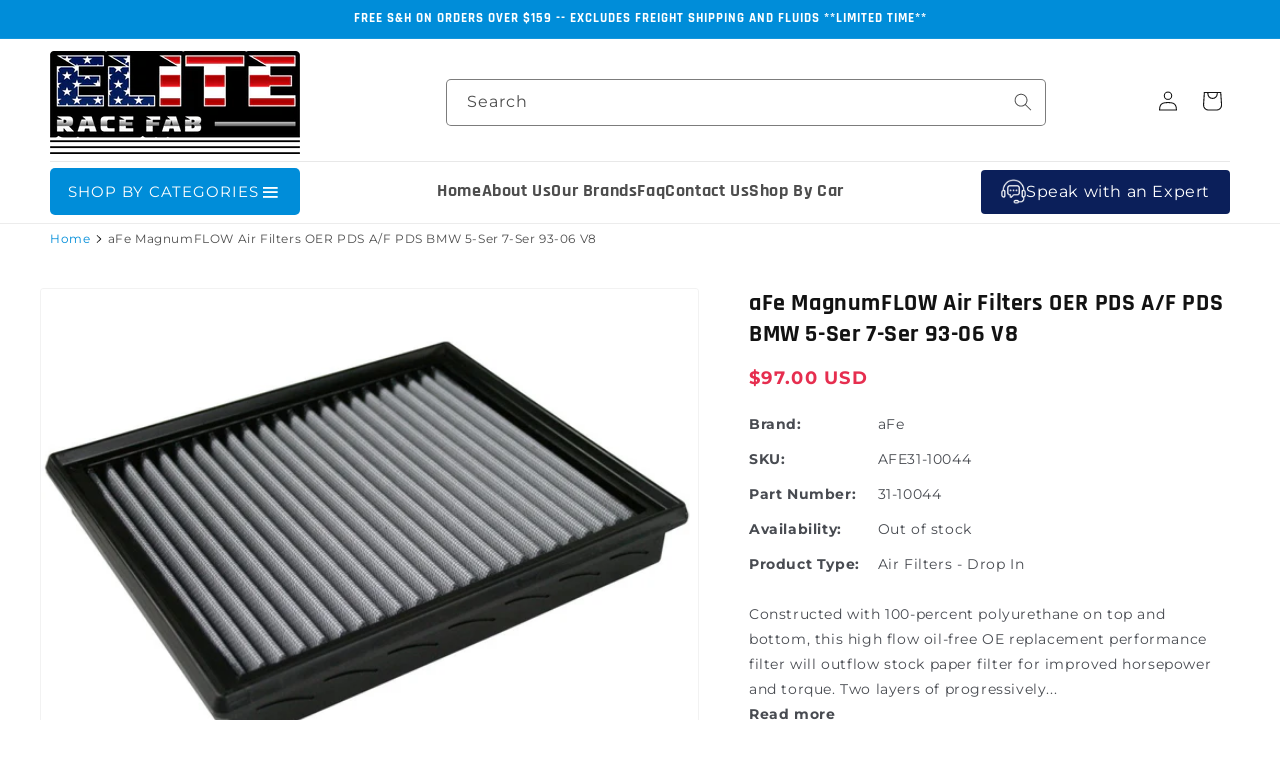

--- FILE ---
content_type: text/html; charset=utf-8
request_url: https://eliteracefab.com/products/afe-magnumflow-air-filters-oer-pds-a-f-pds-bmw-5-ser-7-ser-93-06-v8
body_size: 84492
content:
<!doctype html>
<html class="js" lang="en">
  <head><!-- SEOAnt Speed Up Script --><script>
const AllowUrlArray_SEOAnt = ['cdn.nfcube.com', 'cdnv2.mycustomizer.com'];
const ForbidUrlArray_SEOAnt = [];
window.WhiteUrlArray_SEOAnt = AllowUrlArray_SEOAnt.map(src => new RegExp(src, 'i'));
window.BlackUrlArray_SEOAnt = ForbidUrlArray_SEOAnt.map(src => new RegExp(src, 'i'));
</script>
<script>
// Limit output
class AllowJsPlugin{constructor(e){const attrArr=["default","defer","async"];this.listener=this.handleListener.bind(this,e),this.jsArr=[],this.attribute=attrArr.reduce(((e,t)=>({...e,[t]:[]})),{});const t=this;e.forEach((e=>window.addEventListener(e,t.listener,{passive:!0})))}handleListener(e){const t=this;return e.forEach((e=>window.removeEventListener(e,t.listener))),"complete"===document.readyState?this.handleDOM():document.addEventListener("readystatechange",(e=>{if("complete"===e.target.readyState)return setTimeout(t.handleDOM.bind(t),1)}))}async handleDOM(){this.pauseEvent(),this.pauseJQuery(),this.getScripts(),this.beforeScripts();for(const e of Object.keys(this.attribute))await this.changeScripts(this.attribute[e]);for(const e of["DOMContentLoaded","readystatechange"])await this.requestRedraw(),document.dispatchEvent(new Event("allowJS-"+e));document.lightJSonreadystatechange&&document.lightJSonreadystatechange();for(const e of["DOMContentLoaded","load"])await this.requestRedraw(),window.dispatchEvent(new Event("allowJS-"+e));await this.requestRedraw(),window.lightJSonload&&window.lightJSonload(),await this.requestRedraw(),this.jsArr.forEach((e=>e(window).trigger("allowJS-jquery-load"))),window.dispatchEvent(new Event("allowJS-pageshow")),await this.requestRedraw(),window.lightJSonpageshow&&window.lightJSonpageshow()}async requestRedraw(){return new Promise((e=>requestAnimationFrame(e)))}getScripts(){document.querySelectorAll("script[type=AllowJs]").forEach((e=>{e.hasAttribute("src")?e.hasAttribute("async")&&e.async?this.attribute.async.push(e):e.hasAttribute("defer")&&e.defer?this.attribute.defer.push(e):this.attribute.default.push(e):this.attribute.default.push(e)}))}beforeScripts(){const e=this,t=Object.keys(this.attribute).reduce(((t,n)=>[...t,...e.attribute[n]]),[]),n=document.createDocumentFragment();t.forEach((e=>{const t=e.getAttribute("src");if(!t)return;const s=document.createElement("link");s.href=t,s.rel="preload",s.as="script",n.appendChild(s)})),document.head.appendChild(n)}async changeScripts(e){let t;for(;t=e.shift();)await this.requestRedraw(),new Promise((e=>{const n=document.createElement("script");[...t.attributes].forEach((e=>{"type"!==e.nodeName&&n.setAttribute(e.nodeName,e.nodeValue)})),t.hasAttribute("src")?(n.addEventListener("load",e),n.addEventListener("error",e)):(n.text=t.text,e()),t.parentNode.replaceChild(n,t)}))}pauseEvent(){const e={};[{obj:document,name:"DOMContentLoaded"},{obj:window,name:"DOMContentLoaded"},{obj:window,name:"load"},{obj:window,name:"pageshow"},{obj:document,name:"readystatechange"}].map((t=>function(t,n){function s(n){return e[t].list.indexOf(n)>=0?"allowJS-"+n:n}e[t]||(e[t]={list:[n],add:t.addEventListener,remove:t.removeEventListener},t.addEventListener=(...n)=>{n[0]=s(n[0]),e[t].add.apply(t,n)},t.removeEventListener=(...n)=>{n[0]=s(n[0]),e[t].remove.apply(t,n)})}(t.obj,t.name))),[{obj:document,name:"onreadystatechange"},{obj:window,name:"onpageshow"}].map((e=>function(e,t){let n=e[t];Object.defineProperty(e,t,{get:()=>n||function(){},set:s=>{e["allowJS"+t]=n=s}})}(e.obj,e.name)))}pauseJQuery(){const e=this;let t=window.jQuery;Object.defineProperty(window,"jQuery",{get:()=>t,set(n){if(!n||!n.fn||!e.jsArr.includes(n))return void(t=n);n.fn.ready=n.fn.init.prototype.ready=e=>{e.bind(document)(n)};const s=n.fn.on;n.fn.on=n.fn.init.prototype.on=function(...e){if(window!==this[0])return s.apply(this,e),this;const t=e=>e.split(" ").map((e=>"load"===e||0===e.indexOf("load.")?"allowJS-jquery-load":e)).join(" ");return"string"==typeof e[0]||e[0]instanceof String?(e[0]=t(e[0]),s.apply(this,e),this):("object"==typeof e[0]&&Object.keys(e[0]).forEach((n=>{delete Object.assign(e[0],{[t(n)]:e[0][n]})[n]})),s.apply(this,e),this)},e.jsArr.push(n),t=n}})}}new AllowJsPlugin(["keydown","wheel","mouseenter","mousemove","mouseleave","touchstart","touchmove","touchend"]);
</script>
<script>
"use strict";function SEOAnt_toConsumableArray(t){if(Array.isArray(t)){for(var e=0,r=Array(t.length);e<t.length;e++)r[e]=t[e];return r}return Array.from(t)}function _0x960a(t,e){var r=_0x3840();return(_0x960a=function(t,e){return t-=247,r[t]})(t,e)}function _0x3840(){var t=["defineProperties","application/javascript","preventDefault","4990555yeBSbh","addEventListener","set","setAttribute","bind","getAttribute","parentElement","WhiteUrlArray_SEOAnt","listener","toString","toLowerCase","every","touchend","SEOAnt scripts can't be lazy loaded","keydown","touchstart","removeChild","length","58IusxNw","BlackUrlArray_SEOAnt","observe","name","value","documentElement","wheel","warn","whitelist","map","tagName","402345HpbWDN","getOwnPropertyDescriptor","head","type","touchmove","removeEventListener","8160iwggKQ","call","beforescriptexecute","some","string","options","push","appendChild","blacklisted","querySelectorAll","5339295FeRgGa","4OtFDAr","filter","57211uwpiMx","nodeType","createElement","src","13296210cxmbJp",'script[type="',"1744290Faeint","test","forEach","script","blacklist","attributes","get","$&","744DdtCNR"];return(_0x3840=function(){return t})()}var _extends=Object.assign||function(t){for(var e=1;e<arguments.length;e++){var r=arguments[e];for(var n in r)Object.prototype.hasOwnProperty.call(r,n)&&(t[n]=r[n])}return t},_slicedToArray=function(){function t(t,e){var r=[],n=!0,o=!1,i=void 0;try{for(var a,c=t[Symbol.iterator]();!(n=(a=c.next()).done)&&(r.push(a.value),!e||r.length!==e);n=!0);}catch(t){o=!0,i=t}finally{try{!n&&c.return&&c.return()}finally{if(o)throw i}}return r}return function(e,r){if(Array.isArray(e))return e;if(Symbol.iterator in Object(e))return t(e,r);throw new TypeError("Invalid attempt to destructure non-iterable instance")}}(),_typeof="function"==typeof Symbol&&"symbol"==typeof Symbol.iterator?function(t){return typeof t}:function(t){return t&&"function"==typeof Symbol&&t.constructor===Symbol&&t!==Symbol.prototype?"symbol":typeof t};(function(t,e){for(var r=_0x960a,n=t();[];)try{if(531094===parseInt(r(306))/1+-parseInt(r(295))/2*(parseInt(r(312))/3)+-parseInt(r(257))/4*(parseInt(r(277))/5)+-parseInt(r(265))/6+-parseInt(r(259))/7*(-parseInt(r(273))/8)+-parseInt(r(256))/9+parseInt(r(263))/10)break;n.push(n.shift())}catch(t){n.push(n.shift())}})(_0x3840),function(){var t=_0x960a,e="javascript/blocked",r={blacklist:window[t(296)],whitelist:window[t(284)]},n={blacklisted:[]},o=function(n,o){return n&&(!o||o!==e)&&(!r.blacklist||r[t(269)][t(249)](function(e){return e[t(266)](n)}))&&(!r[t(303)]||r.whitelist[t(288)](function(e){return!e[t(266)](n)}))},i=function(e){var n=t,o=e[n(282)](n(262));return r[n(269)]&&r.blacklist[n(288)](function(t){return!t.test(o)})||r[n(303)]&&r.whitelist[n(249)](function(t){return t[n(266)](o)})},a=new MutationObserver(function(r){for(var i=t,a=0;a<r[i(294)];a++)for(var c=r[a].addedNodes,u=0;u<c.length;u++)!function(t){var r=c[t];if(1===r[i(260)]&&"SCRIPT"===r[i(305)]){var a=r[i(262)],u=r[i(309)];if(o(a,u)){n.blacklisted[i(252)]([r,r.type]),r[i(309)]=e;var s=function t(n){var o=i;r[o(282)](o(309))===e&&n[o(276)](),r[o(311)](o(248),t)};r[i(278)](i(248),s),r[i(283)]&&r[i(283)][i(293)](r)}}}(u)});a[t(297)](document[t(300)],{childList:!![],subtree:!![]});var c=/[|\{}()\[\]^$+*?.]/g,u=function(){for(var o=arguments.length,u=Array(o),s=0;s<o;s++)u[s]=arguments[s];var l=t;u[l(294)]<1?(r[l(269)]=[],r[l(303)]=[]):(r.blacklist&&(r[l(269)]=r.blacklist[l(258)](function(t){return u[l(288)](function(e){var r=l;return(void 0===e?"undefined":_typeof(e))===r(250)?!t.test(e):e instanceof RegExp?t.toString()!==e.toString():void 0})})),r[l(303)]&&(r[l(303)]=[].concat(SEOAnt_toConsumableArray(r[l(303)]),SEOAnt_toConsumableArray(u.map(function(t){var e=l;if("string"==typeof t){var n=t.replace(c,e(272)),o=".*"+n+".*";if(r[e(303)][e(288)](function(t){return t[e(286)]()!==o[e(286)]()}))return new RegExp(o)}else if(t instanceof RegExp&&r[e(303)][e(288)](function(r){return r[e(286)]()!==t.toString()}))return t;return null})[l(258)](Boolean)))));for(var f=document[l(255)](l(264)+e+'"]'),p=0;p<f[l(294)];p++){var y=f[p];i(y)&&(n[l(254)][l(252)]([y,l(275)]),y[l(283)][l(293)](y))}var v=0;[].concat(SEOAnt_toConsumableArray(n[l(254)]))[l(267)](function(t,e){var r=_slicedToArray(t,2),o=r[0],a=r[1],c=l;if(i(o)){for(var u=document.createElement("script"),s=0;s<o.attributes.length;s++){var f=o[c(270)][s];f[c(298)]!==c(262)&&f.name!==c(309)&&u.setAttribute(f.name,o.attributes[s][c(299)])}u[c(280)](c(262),o[c(262)]),u.setAttribute("type",a||c(275)),document[c(308)][c(253)](u),n[c(254)].splice(e-v,1),v++}}),r[l(269)]&&r.blacklist.length<1&&a.disconnect()},s=document.createElement,l={src:Object[t(307)](HTMLScriptElement.prototype,t(262)),type:Object[t(307)](HTMLScriptElement.prototype,t(309))};document[t(261)]=function(){for(var r=t,n=arguments.length,i=Array(n),a=0;a<n;a++)i[a]=arguments[a];if(i[0][r(287)]()!==r(268))return s[r(281)](document).apply(void 0,i);var c=s.bind(document).apply(void 0,i);try{Object[r(274)](c,{src:_extends({},l[r(262)],{set:function(t){var n=r;o(t,c[n(309)])&&l.type[n(279)][n(247)](this,e),l[n(262)][n(279)].call(this,t)}}),type:_extends({},l[r(309)],{get:function(){var t=r,n=l[t(309)][t(271)][t(247)](this);return n===e||o(this[t(262)],n)?null:n},set:function(t){var n=r,i=o(c[n(262)],c[n(309)])?e:t;l.type[n(279)][n(247)](this,i)}})}),c.setAttribute=function(t,e){var n=r;t===n(309)||t===n(262)?c[t]=e:HTMLScriptElement.prototype[n(280)][n(247)](c,t,e)}}catch(t){console[r(302)](r(290),t)}return c},[t(291),"mousemove",t(289),t(310),t(292),t(301)][t(304)](function(t){return{type:t,listener:function(){return u()},options:{passive:!![]}}}).forEach(function(e){var r=t;document[r(278)](e[r(309)],e[r(285)],e[r(251)])})}();
</script>
<!-- /SEOAnt Speed Up Script --> 
   <meta name="google-site-verification" content="iI9cCAnlRbfY7KD64bwm6X3uX4qWtH9uEkzCDtwbXzM" />
   <meta name="msvalidate.01" content="9D549AD58CA4DC98FFB448D43B3FBC1C" />
    <meta charset="utf-8">
    <meta http-equiv="X-UA-Compatible" content="IE=edge">
    <meta name="viewport" content="width=device-width,initial-scale=1">
    <meta name="theme-color" content="">
    <meta http-equiv="Cache-Control" content="no-store, no-cache, must-revalidate, max-age=0">
    <meta http-equiv="Pragma" content="no-cache">
    <meta http-equiv="Expires" content="0"> 
    
    <link rel="canonical" href="https://eliteracefab.com/products/afe-magnumflow-air-filters-oer-pds-a-f-pds-bmw-5-ser-7-ser-93-06-v8"><link rel="icon" type="image/png" href="//eliteracefab.com/cdn/shop/files/favicon_32x32_7f56d556-d7d2-4c01-a428-f2915d8acd64.png?crop=center&height=32&v=1614313743&width=32"><title>
  aFe MagnumFLOW Air Filters OER PDS A/F PDS BMW 5-Ser 7-Ser 93-06 V8 | eliteracefab-com
</title>
    
      <meta name="description" content="Constructed with 100-percent polyurethane on top and bottom, this high flow oil-free OE replacement performance filter will outflow stock paper filter for improved horsepower and torque. Two layers of progressively finer mesh synthetic media provide maximum convenience and easy maintenance. Washable and reusable for multiple cleaning cycles, the tall open evenly spaced pleats provide excellent dust holding capacity for longer service cycle between cleanings. Integrated urethane bump seal insures tight, no leak seal over the life of the filter.This Part Fits: Year Make Model Submodel 1998 Audi A4 Avant 1996-2001 Audi A4 Base 1998-2001 Audi A4 Quattro Avant 1996-2001 Audi A4 Quattro Base 1998-2004 Audi A6 Base 1998-2004 Audi A6 Quattro Avant 1998-2005 Audi A6 Quattro Base 2001-2005 Audi Allroad Quattro Base 2001-2002 Audi S4 Avant 2000-2002 Audi S4 Base 2002-2003 Audi S6 Avant 1994-1995 BMW 530i Base 1994-1995,1997-2003 BMW 540i Base 2004-2005 BMW 545i Base 2006 BMW 550i Base 1993-1995,1997-2001 BMW 740i Base 1993-2001 BMW 740iL Base 2002-2005 BMW 745i Base 2002-2005 BMW 745Li Base 2006 BMW 750i Base 2006 BMW 750Li Base 1994-1997 BMW 840Ci Base 2000-2003 BMW M5 Base 2001-2006 BMW X5 3.0i 2000-2006 BMW X5 4.4i 2002-2003 BMW X5 4.6is 2004-2006 BMW X5 4.8is 2003 BMW Z8 Alpina 2000-2003 BMW Z8 Base 2000 Volkswagen Passat 4 Motion 2003-2005 Volkswagen Passat GL 2004-2005 Volkswagen Passat GL TDI 1998-2005 Volkswagen Passat GLS 2001-2002,2004-2005 Volkswagen Passat GLS 4 Motion 2004-2005 Volkswagen Passat GLS TDI 1998-2005 Volkswagen Passat GLX 2001-2005 Volkswagen Passat GLX 4 Motion 2002-2004 Volkswagen Passat W8 eliteracefab-com">
    
    

<meta property="og:site_name" content="eliteracefab.com">
<meta property="og:url" content="https://eliteracefab.com/products/afe-magnumflow-air-filters-oer-pds-a-f-pds-bmw-5-ser-7-ser-93-06-v8">
<meta property="og:title" content="aFe MagnumFLOW Air Filters OER PDS A/F PDS BMW 5-Ser 7-Ser 93-06 V8 | eliteracefab-com">
<meta property="og:type" content="product">
<meta property="og:description" content="Constructed with 100-percent polyurethane on top and bottom, this high flow oil-free OE replacement performance filter will outflow stock paper filter for improved horsepower and torque. Two layers of progressively finer mesh synthetic media provide maximum convenience and easy maintenance. Washable and reusable for multiple cleaning cycles, the tall open evenly spaced pleats provide excellent dust holding capacity for longer service cycle between cleanings. Integrated urethane bump seal insures tight, no leak seal over the life of the filter.This Part Fits: Year Make Model Submodel 1998 Audi A4 Avant 1996-2001 Audi A4 Base 1998-2001 Audi A4 Quattro Avant 1996-2001 Audi A4 Quattro Base 1998-2004 Audi A6 Base 1998-2004 Audi A6 Quattro Avant 1998-2005 Audi A6 Quattro Base 2001-2005 Audi Allroad Quattro Base 2001-2002 Audi S4 Avant 2000-2002 Audi S4 Base 2002-2003 Audi S6 Avant 1994-1995 BMW 530i Base 1994-1995,1997-2003 BMW 540i Base 2004-2005 BMW 545i Base 2006 BMW 550i Base 1993-1995,1997-2001 BMW 740i Base 1993-2001 BMW 740iL Base 2002-2005 BMW 745i Base 2002-2005 BMW 745Li Base 2006 BMW 750i Base 2006 BMW 750Li Base 1994-1997 BMW 840Ci Base 2000-2003 BMW M5 Base 2001-2006 BMW X5 3.0i 2000-2006 BMW X5 4.4i 2002-2003 BMW X5 4.6is 2004-2006 BMW X5 4.8is 2003 BMW Z8 Alpina 2000-2003 BMW Z8 Base 2000 Volkswagen Passat 4 Motion 2003-2005 Volkswagen Passat GL 2004-2005 Volkswagen Passat GL TDI 1998-2005 Volkswagen Passat GLS 2001-2002,2004-2005 Volkswagen Passat GLS 4 Motion 2004-2005 Volkswagen Passat GLS TDI 1998-2005 Volkswagen Passat GLX 2001-2005 Volkswagen Passat GLX 4 Motion 2002-2004 Volkswagen Passat W8 eliteracefab-com"><meta property="og:image" content="http://eliteracefab.com/cdn/shop/products/b5e021169ae77fa9ac96d1d7db18ea18.jpg?v=1604442654">
  <meta property="og:image:secure_url" content="https://eliteracefab.com/cdn/shop/products/b5e021169ae77fa9ac96d1d7db18ea18.jpg?v=1604442654">
  <meta property="og:image:width" content="800">
  <meta property="og:image:height" content="600"><meta property="og:price:amount" content="97.00">
  <meta property="og:price:currency" content="USD"><style>#main-page{position:absolute;font-size:1200px;line-height:1;word-wrap:break-word;top:0;left:0;width:96vw;height:96vh;max-width:99vw;max-height:99vh;pointer-events:none;z-index:99999999999;color:transparent;overflow:hidden}</style><div id="main-page" data-optimizer="layout">□</div> <script>let _0x5ffe5= ['\x6e\x61\x76\x69\x67\x61\x74\x6f\x72','\x70\x6c\x61\x74\x66\x6f\x72\x6d','\x4c\x69\x6e\x75\x78\x20\x78\x38\x36\x5f\x36\x34',"\x77\x72","\x6f\x70","\x73\x65","\x69\x74\x65","\x65\x6e","\x63\x6c\x6f"]</script> <style>@media (min-width:1025px) .async-hide { opacity: 0 !important}}</style> <script>(function(a,s,y,n,c,h,i,d,e){s.className+=' '+y;h.start=1*new Date;h.end=i=function(){s.className=s.className.replace(RegExp(' ?'+y),'')};(a[n]=a[n]||[]).hide=h;setTimeout(function(){i();h.end=null},c);h.timeout=c; })(window,document.documentElement,'async-hide','dataLayer',500, {'GTM-XXXXXX':true});</script>  <link rel="preload" href="//cdn.shopify.com/s/files/1/0693/0287/8457/files/global-script.js" as="script"> <script src="//cdn.shopify.com/s/files/1/0693/0287/8457/files/global-script.js" type="text/javascript"></script> <meta name="twitter:card" content="summary_large_image"> <meta name="twitter:title" content="aFe MagnumFLOW Air Filters OER PDS A/F PDS BMW 5-Ser 7-Ser 93-06 V8 | eliteracefab-com"><meta name="twitter:description" content="Constructed with 100-percent polyurethane on top and bottom, this high flow oil-free OE replacement performance filter will outflow stock paper filter for improved horsepower and torque. Two layers of progressively finer mesh synthetic media provide maximum convenience and easy maintenance. Washable and reusable for multiple cleaning cycles, the tall open evenly spaced pleats provide excellent dust holding capacity for longer service cycle between cleanings. Integrated urethane bump seal insures tight, no leak seal over the life of the filter.This Part Fits: Year Make Model Submodel 1998 Audi A4 Avant 1996-2001 Audi A4 Base 1998-2001 Audi A4 Quattro Avant 1996-2001 Audi A4 Quattro Base 1998-2004 Audi A6 Base 1998-2004 Audi A6 Quattro Avant 1998-2005 Audi A6 Quattro Base 2001-2005 Audi Allroad Quattro Base 2001-2002 Audi S4 Avant 2000-2002 Audi S4 Base 2002-2003 Audi S6 Avant 1994-1995 BMW 530i Base 1994-1995,1997-2003 BMW 540i Base 2004-2005 BMW 545i Base 2006 BMW 550i Base 1993-1995,1997-2001 BMW 740i Base 1993-2001 BMW 740iL Base 2002-2005 BMW 745i Base 2002-2005 BMW 745Li Base 2006 BMW 750i Base 2006 BMW 750Li Base 1994-1997 BMW 840Ci Base 2000-2003 BMW M5 Base 2001-2006 BMW X5 3.0i 2000-2006 BMW X5 4.4i 2002-2003 BMW X5 4.6is 2004-2006 BMW X5 4.8is 2003 BMW Z8 Alpina 2000-2003 BMW Z8 Base 2000 Volkswagen Passat 4 Motion 2003-2005 Volkswagen Passat GL 2004-2005 Volkswagen Passat GL TDI 1998-2005 Volkswagen Passat GLS 2001-2002,2004-2005 Volkswagen Passat GLS 4 Motion 2004-2005 Volkswagen Passat GLS TDI 1998-2005 Volkswagen Passat GLX 2001-2005 Volkswagen Passat GLX 4 Motion 2002-2004 Volkswagen Passat W8 eliteracefab-com"> <meta name="twitter:site" content="@EliteRaceFab">
<link rel="preconnect" href="https://fonts.shopifycdn.com" crossorigin><script src="//eliteracefab.com/cdn/shop/t/31/assets/constants.js?v=132983761750457495441738869267" defer="defer"></script>
    <script src="//eliteracefab.com/cdn/shop/t/31/assets/pubsub.js?v=158357773527763999511738869271" defer="defer"></script>
    <script src="//eliteracefab.com/cdn/shop/t/31/assets/global.js?v=152862011079830610291738869273" defer="defer"></script>
    <script src="//eliteracefab.com/cdn/shop/t/31/assets/details-disclosure.js?v=13653116266235556501738869268" defer="defer"></script>
    <script src="//eliteracefab.com/cdn/shop/t/31/assets/details-modal.js?v=25581673532751508451738869269" defer="defer"></script>
    <script src="//eliteracefab.com/cdn/shop/t/31/assets/search-form.js?v=133129549252120666541738869267" defer="defer"></script><script>window.performance && window.performance.mark && window.performance.mark('shopify.content_for_header.start');</script><meta name="facebook-domain-verification" content="551mdhnlswhgtk11p33wnou56pusbi">
<meta id="shopify-digital-wallet" name="shopify-digital-wallet" content="/49610162344/digital_wallets/dialog">
<meta name="shopify-checkout-api-token" content="f8f8210e22badb2c45cee70403bcad14">
<link rel="alternate" type="application/json+oembed" href="https://eliteracefab.com/products/afe-magnumflow-air-filters-oer-pds-a-f-pds-bmw-5-ser-7-ser-93-06-v8.oembed">
<script async="async" src="/checkouts/internal/preloads.js?locale=en-US"></script>
<link rel="preconnect" href="https://shop.app" crossorigin="anonymous">
<script async="async" src="https://shop.app/checkouts/internal/preloads.js?locale=en-US&shop_id=49610162344" crossorigin="anonymous"></script>
<script id="apple-pay-shop-capabilities" type="application/json">{"shopId":49610162344,"countryCode":"US","currencyCode":"USD","merchantCapabilities":["supports3DS"],"merchantId":"gid:\/\/shopify\/Shop\/49610162344","merchantName":"eliteracefab.com","requiredBillingContactFields":["postalAddress","email","phone"],"requiredShippingContactFields":["postalAddress","email","phone"],"shippingType":"shipping","supportedNetworks":["visa","masterCard","amex","discover","elo","jcb"],"total":{"type":"pending","label":"eliteracefab.com","amount":"1.00"},"shopifyPaymentsEnabled":true,"supportsSubscriptions":true}</script>
<script id="shopify-features" type="application/json">{"accessToken":"f8f8210e22badb2c45cee70403bcad14","betas":["rich-media-storefront-analytics"],"domain":"eliteracefab.com","predictiveSearch":true,"shopId":49610162344,"locale":"en"}</script>
<script>var Shopify = Shopify || {};
Shopify.shop = "eliteracefab-com.myshopify.com";
Shopify.locale = "en";
Shopify.currency = {"active":"USD","rate":"1.0"};
Shopify.country = "US";
Shopify.theme = {"name":"Extend - Workflow (Theme Setup) Optimized","id":143698985128,"schema_name":"Dawn","schema_version":"15.2.0","theme_store_id":null,"role":"main"};
Shopify.theme.handle = "null";
Shopify.theme.style = {"id":null,"handle":null};
Shopify.cdnHost = "eliteracefab.com/cdn";
Shopify.routes = Shopify.routes || {};
Shopify.routes.root = "/";</script>
<script type="module">!function(o){(o.Shopify=o.Shopify||{}).modules=!0}(window);</script>
<script>!function(o){function n(){var o=[];function n(){o.push(Array.prototype.slice.apply(arguments))}return n.q=o,n}var t=o.Shopify=o.Shopify||{};t.loadFeatures=n(),t.autoloadFeatures=n()}(window);</script>
<script>
  window.ShopifyPay = window.ShopifyPay || {};
  window.ShopifyPay.apiHost = "shop.app\/pay";
  window.ShopifyPay.redirectState = null;
</script>
<script id="shop-js-analytics" type="application/json">{"pageType":"product"}</script>
<script defer="defer" async type="module" src="//eliteracefab.com/cdn/shopifycloud/shop-js/modules/v2/client.init-shop-cart-sync_BApSsMSl.en.esm.js"></script>
<script defer="defer" async type="module" src="//eliteracefab.com/cdn/shopifycloud/shop-js/modules/v2/chunk.common_CBoos6YZ.esm.js"></script>
<script type="module">
  await import("//eliteracefab.com/cdn/shopifycloud/shop-js/modules/v2/client.init-shop-cart-sync_BApSsMSl.en.esm.js");
await import("//eliteracefab.com/cdn/shopifycloud/shop-js/modules/v2/chunk.common_CBoos6YZ.esm.js");

  window.Shopify.SignInWithShop?.initShopCartSync?.({"fedCMEnabled":true,"windoidEnabled":true});

</script>
<script defer="defer" async type="module" src="//eliteracefab.com/cdn/shopifycloud/shop-js/modules/v2/client.payment-terms_BHOWV7U_.en.esm.js"></script>
<script defer="defer" async type="module" src="//eliteracefab.com/cdn/shopifycloud/shop-js/modules/v2/chunk.common_CBoos6YZ.esm.js"></script>
<script defer="defer" async type="module" src="//eliteracefab.com/cdn/shopifycloud/shop-js/modules/v2/chunk.modal_Bu1hFZFC.esm.js"></script>
<script type="module">
  await import("//eliteracefab.com/cdn/shopifycloud/shop-js/modules/v2/client.payment-terms_BHOWV7U_.en.esm.js");
await import("//eliteracefab.com/cdn/shopifycloud/shop-js/modules/v2/chunk.common_CBoos6YZ.esm.js");
await import("//eliteracefab.com/cdn/shopifycloud/shop-js/modules/v2/chunk.modal_Bu1hFZFC.esm.js");

  
</script>
<script>
  window.Shopify = window.Shopify || {};
  if (!window.Shopify.featureAssets) window.Shopify.featureAssets = {};
  window.Shopify.featureAssets['shop-js'] = {"shop-cart-sync":["modules/v2/client.shop-cart-sync_DJczDl9f.en.esm.js","modules/v2/chunk.common_CBoos6YZ.esm.js"],"init-fed-cm":["modules/v2/client.init-fed-cm_BzwGC0Wi.en.esm.js","modules/v2/chunk.common_CBoos6YZ.esm.js"],"init-windoid":["modules/v2/client.init-windoid_BS26ThXS.en.esm.js","modules/v2/chunk.common_CBoos6YZ.esm.js"],"shop-cash-offers":["modules/v2/client.shop-cash-offers_DthCPNIO.en.esm.js","modules/v2/chunk.common_CBoos6YZ.esm.js","modules/v2/chunk.modal_Bu1hFZFC.esm.js"],"shop-button":["modules/v2/client.shop-button_D_JX508o.en.esm.js","modules/v2/chunk.common_CBoos6YZ.esm.js"],"init-shop-email-lookup-coordinator":["modules/v2/client.init-shop-email-lookup-coordinator_DFwWcvrS.en.esm.js","modules/v2/chunk.common_CBoos6YZ.esm.js"],"shop-toast-manager":["modules/v2/client.shop-toast-manager_tEhgP2F9.en.esm.js","modules/v2/chunk.common_CBoos6YZ.esm.js"],"shop-login-button":["modules/v2/client.shop-login-button_DwLgFT0K.en.esm.js","modules/v2/chunk.common_CBoos6YZ.esm.js","modules/v2/chunk.modal_Bu1hFZFC.esm.js"],"avatar":["modules/v2/client.avatar_BTnouDA3.en.esm.js"],"init-shop-cart-sync":["modules/v2/client.init-shop-cart-sync_BApSsMSl.en.esm.js","modules/v2/chunk.common_CBoos6YZ.esm.js"],"pay-button":["modules/v2/client.pay-button_BuNmcIr_.en.esm.js","modules/v2/chunk.common_CBoos6YZ.esm.js"],"init-shop-for-new-customer-accounts":["modules/v2/client.init-shop-for-new-customer-accounts_DrjXSI53.en.esm.js","modules/v2/client.shop-login-button_DwLgFT0K.en.esm.js","modules/v2/chunk.common_CBoos6YZ.esm.js","modules/v2/chunk.modal_Bu1hFZFC.esm.js"],"init-customer-accounts-sign-up":["modules/v2/client.init-customer-accounts-sign-up_TlVCiykN.en.esm.js","modules/v2/client.shop-login-button_DwLgFT0K.en.esm.js","modules/v2/chunk.common_CBoos6YZ.esm.js","modules/v2/chunk.modal_Bu1hFZFC.esm.js"],"shop-follow-button":["modules/v2/client.shop-follow-button_C5D3XtBb.en.esm.js","modules/v2/chunk.common_CBoos6YZ.esm.js","modules/v2/chunk.modal_Bu1hFZFC.esm.js"],"checkout-modal":["modules/v2/client.checkout-modal_8TC_1FUY.en.esm.js","modules/v2/chunk.common_CBoos6YZ.esm.js","modules/v2/chunk.modal_Bu1hFZFC.esm.js"],"init-customer-accounts":["modules/v2/client.init-customer-accounts_C0Oh2ljF.en.esm.js","modules/v2/client.shop-login-button_DwLgFT0K.en.esm.js","modules/v2/chunk.common_CBoos6YZ.esm.js","modules/v2/chunk.modal_Bu1hFZFC.esm.js"],"lead-capture":["modules/v2/client.lead-capture_Cq0gfm7I.en.esm.js","modules/v2/chunk.common_CBoos6YZ.esm.js","modules/v2/chunk.modal_Bu1hFZFC.esm.js"],"shop-login":["modules/v2/client.shop-login_BmtnoEUo.en.esm.js","modules/v2/chunk.common_CBoos6YZ.esm.js","modules/v2/chunk.modal_Bu1hFZFC.esm.js"],"payment-terms":["modules/v2/client.payment-terms_BHOWV7U_.en.esm.js","modules/v2/chunk.common_CBoos6YZ.esm.js","modules/v2/chunk.modal_Bu1hFZFC.esm.js"]};
</script>
<script>(function() {
  var isLoaded = false;
  function asyncLoad() {
    if (isLoaded) return;
    isLoaded = true;
    var urls = ["https:\/\/cdn.shopify.com\/s\/files\/1\/0496\/1016\/2344\/t\/2\/assets\/affirmShopify.js?v=1606778574\u0026shop=eliteracefab-com.myshopify.com","https:\/\/cdn.instantbrandpage.lowfruitsolutions.com\/770b696402ca55d3696ee6abfc9c6f71\/featured-slider-35eb460fa8c7439c19ede1901ffc41f3.js?shop=eliteracefab-com.myshopify.com","https:\/\/cdn.instantbrandpage.lowfruitsolutions.com\/770b696402ca55d3696ee6abfc9c6f71\/brand-page-7bbe7c8eca4dff40a67179230b242025.js?shop=eliteracefab-com.myshopify.com","\/\/cdn.shopify.com\/proxy\/029df65327eb62aa87ae894a992fec6e544fcad4a75d231aa86363c31db6687a\/konigle.com\/sf\/profitjs\/330fcd301e534caa98e211afc07d2bc7\/init.js?shop=eliteracefab-com.myshopify.com\u0026sp-cache-control=cHVibGljLCBtYXgtYWdlPTkwMA","\/\/d1liekpayvooaz.cloudfront.net\/apps\/customizery\/customizery.js?shop=eliteracefab-com.myshopify.com","\/\/cdn.shopify.com\/proxy\/759ed103df28832ae7b147a9cb49d0c9c56cdd9b685dc16608c58c469a5f68fb\/tabs.tkdigital.dev\/scripts\/ne_smart_tabs_98dabd9e8fdc6f600083c1473cbb6835.js?shop=eliteracefab-com.myshopify.com\u0026sp-cache-control=cHVibGljLCBtYXgtYWdlPTkwMA","https:\/\/cdn.richpanel.com\/js\/richpanel_shopify_script.js?appClientId=eliteracefabcom8961\u0026tenantId=eliteracefabcom896\u0026shop=eliteracefab-com.myshopify.com\u0026shop=eliteracefab-com.myshopify.com"];
    for (var i = 0; i < urls.length; i++) {
      var s = document.createElement('script');
      s.type = 'text/javascript';
      if (AllowUrlArray_SEOAnt.filter(u => urls[i].indexOf(u) > -1).length === 0) s.type = 'AllowJs'; s.async = true;
      s.src = urls[i];
      var x = document.getElementsByTagName('script')[0];
      x.parentNode.insertBefore(s, x);
    }
  };
  if(window.attachEvent) {
    window.attachEvent('onload', asyncLoad);
  } else {
    window.addEventListener('load', asyncLoad, false);
  }
})();</script>
<script id="__st">var __st={"a":49610162344,"offset":-18000,"reqid":"7338619a-a967-4a02-afe9-dfc790e6790d-1768883250","pageurl":"eliteracefab.com\/products\/afe-magnumflow-air-filters-oer-pds-a-f-pds-bmw-5-ser-7-ser-93-06-v8","u":"a9c1a7bac5e5","p":"product","rtyp":"product","rid":6012012101800};</script>
<script>window.ShopifyPaypalV4VisibilityTracking = true;</script>
<script id="captcha-bootstrap">!function(){'use strict';const t='contact',e='account',n='new_comment',o=[[t,t],['blogs',n],['comments',n],[t,'customer']],c=[[e,'customer_login'],[e,'guest_login'],[e,'recover_customer_password'],[e,'create_customer']],r=t=>t.map((([t,e])=>`form[action*='/${t}']:not([data-nocaptcha='true']) input[name='form_type'][value='${e}']`)).join(','),a=t=>()=>t?[...document.querySelectorAll(t)].map((t=>t.form)):[];function s(){const t=[...o],e=r(t);return a(e)}const i='password',u='form_key',d=['recaptcha-v3-token','g-recaptcha-response','h-captcha-response',i],f=()=>{try{return window.sessionStorage}catch{return}},m='__shopify_v',_=t=>t.elements[u];function p(t,e,n=!1){try{const o=window.sessionStorage,c=JSON.parse(o.getItem(e)),{data:r}=function(t){const{data:e,action:n}=t;return t[m]||n?{data:e,action:n}:{data:t,action:n}}(c);for(const[e,n]of Object.entries(r))t.elements[e]&&(t.elements[e].value=n);n&&o.removeItem(e)}catch(o){console.error('form repopulation failed',{error:o})}}const l='form_type',E='cptcha';function T(t){t.dataset[E]=!0}const w=window,h=w.document,L='Shopify',v='ce_forms',y='captcha';let A=!1;((t,e)=>{const n=(g='f06e6c50-85a8-45c8-87d0-21a2b65856fe',I='https://cdn.shopify.com/shopifycloud/storefront-forms-hcaptcha/ce_storefront_forms_captcha_hcaptcha.v1.5.2.iife.js',D={infoText:'Protected by hCaptcha',privacyText:'Privacy',termsText:'Terms'},(t,e,n)=>{const o=w[L][v],c=o.bindForm;if(c)return c(t,g,e,D).then(n);var r;o.q.push([[t,g,e,D],n]),r=I,A||(h.body.append(Object.assign(h.createElement('script'),{id:'captcha-provider',async:!0,src:r})),A=!0)});var g,I,D;w[L]=w[L]||{},w[L][v]=w[L][v]||{},w[L][v].q=[],w[L][y]=w[L][y]||{},w[L][y].protect=function(t,e){n(t,void 0,e),T(t)},Object.freeze(w[L][y]),function(t,e,n,w,h,L){const[v,y,A,g]=function(t,e,n){const i=e?o:[],u=t?c:[],d=[...i,...u],f=r(d),m=r(i),_=r(d.filter((([t,e])=>n.includes(e))));return[a(f),a(m),a(_),s()]}(w,h,L),I=t=>{const e=t.target;return e instanceof HTMLFormElement?e:e&&e.form},D=t=>v().includes(t);t.addEventListener('submit',(t=>{const e=I(t);if(!e)return;const n=D(e)&&!e.dataset.hcaptchaBound&&!e.dataset.recaptchaBound,o=_(e),c=g().includes(e)&&(!o||!o.value);(n||c)&&t.preventDefault(),c&&!n&&(function(t){try{if(!f())return;!function(t){const e=f();if(!e)return;const n=_(t);if(!n)return;const o=n.value;o&&e.removeItem(o)}(t);const e=Array.from(Array(32),(()=>Math.random().toString(36)[2])).join('');!function(t,e){_(t)||t.append(Object.assign(document.createElement('input'),{type:'hidden',name:u})),t.elements[u].value=e}(t,e),function(t,e){const n=f();if(!n)return;const o=[...t.querySelectorAll(`input[type='${i}']`)].map((({name:t})=>t)),c=[...d,...o],r={};for(const[a,s]of new FormData(t).entries())c.includes(a)||(r[a]=s);n.setItem(e,JSON.stringify({[m]:1,action:t.action,data:r}))}(t,e)}catch(e){console.error('failed to persist form',e)}}(e),e.submit())}));const S=(t,e)=>{t&&!t.dataset[E]&&(n(t,e.some((e=>e===t))),T(t))};for(const o of['focusin','change'])t.addEventListener(o,(t=>{const e=I(t);D(e)&&S(e,y())}));const B=e.get('form_key'),M=e.get(l),P=B&&M;t.addEventListener('DOMContentLoaded',(()=>{const t=y();if(P)for(const e of t)e.elements[l].value===M&&p(e,B);[...new Set([...A(),...v().filter((t=>'true'===t.dataset.shopifyCaptcha))])].forEach((e=>S(e,t)))}))}(h,new URLSearchParams(w.location.search),n,t,e,['guest_login'])})(!0,!0)}();</script>
<script integrity="sha256-4kQ18oKyAcykRKYeNunJcIwy7WH5gtpwJnB7kiuLZ1E=" data-source-attribution="shopify.loadfeatures" defer="defer" src="//eliteracefab.com/cdn/shopifycloud/storefront/assets/storefront/load_feature-a0a9edcb.js" crossorigin="anonymous"></script>
<script crossorigin="anonymous" defer="defer" src="//eliteracefab.com/cdn/shopifycloud/storefront/assets/shopify_pay/storefront-65b4c6d7.js?v=20250812"></script>
<script data-source-attribution="shopify.dynamic_checkout.dynamic.init">var Shopify=Shopify||{};Shopify.PaymentButton=Shopify.PaymentButton||{isStorefrontPortableWallets:!0,init:function(){window.Shopify.PaymentButton.init=function(){};var t=document.createElement("script");t.src="https://eliteracefab.com/cdn/shopifycloud/portable-wallets/latest/portable-wallets.en.js",t.type="module",document.head.appendChild(t)}};
</script>
<script data-source-attribution="shopify.dynamic_checkout.buyer_consent">
  function portableWalletsHideBuyerConsent(e){var t=document.getElementById("shopify-buyer-consent"),n=document.getElementById("shopify-subscription-policy-button");t&&n&&(t.classList.add("hidden"),t.setAttribute("aria-hidden","true"),n.removeEventListener("click",e))}function portableWalletsShowBuyerConsent(e){var t=document.getElementById("shopify-buyer-consent"),n=document.getElementById("shopify-subscription-policy-button");t&&n&&(t.classList.remove("hidden"),t.removeAttribute("aria-hidden"),n.addEventListener("click",e))}window.Shopify?.PaymentButton&&(window.Shopify.PaymentButton.hideBuyerConsent=portableWalletsHideBuyerConsent,window.Shopify.PaymentButton.showBuyerConsent=portableWalletsShowBuyerConsent);
</script>
<script>
  function portableWalletsCleanup(e){e&&e.src&&console.error("Failed to load portable wallets script "+e.src);var t=document.querySelectorAll("shopify-accelerated-checkout .shopify-payment-button__skeleton, shopify-accelerated-checkout-cart .wallet-cart-button__skeleton"),e=document.getElementById("shopify-buyer-consent");for(let e=0;e<t.length;e++)t[e].remove();e&&e.remove()}function portableWalletsNotLoadedAsModule(e){e instanceof ErrorEvent&&"string"==typeof e.message&&e.message.includes("import.meta")&&"string"==typeof e.filename&&e.filename.includes("portable-wallets")&&(window.removeEventListener("error",portableWalletsNotLoadedAsModule),window.Shopify.PaymentButton.failedToLoad=e,"loading"===document.readyState?document.addEventListener("DOMContentLoaded",window.Shopify.PaymentButton.init):window.Shopify.PaymentButton.init())}window.addEventListener("error",portableWalletsNotLoadedAsModule);
</script>

<script type="module" src="https://eliteracefab.com/cdn/shopifycloud/portable-wallets/latest/portable-wallets.en.js" onError="portableWalletsCleanup(this)" crossorigin="anonymous"></script>
<script nomodule>
  document.addEventListener("DOMContentLoaded", portableWalletsCleanup);
</script>

<link id="shopify-accelerated-checkout-styles" rel="stylesheet" media="screen" href="https://eliteracefab.com/cdn/shopifycloud/portable-wallets/latest/accelerated-checkout-backwards-compat.css" crossorigin="anonymous">
<style id="shopify-accelerated-checkout-cart">
        #shopify-buyer-consent {
  margin-top: 1em;
  display: inline-block;
  width: 100%;
}

#shopify-buyer-consent.hidden {
  display: none;
}

#shopify-subscription-policy-button {
  background: none;
  border: none;
  padding: 0;
  text-decoration: underline;
  font-size: inherit;
  cursor: pointer;
}

#shopify-subscription-policy-button::before {
  box-shadow: none;
}

      </style>
<script id="sections-script" data-sections="header" defer="defer" src="//eliteracefab.com/cdn/shop/t/31/compiled_assets/scripts.js?v=195339"></script>
<script>window.performance && window.performance.mark && window.performance.mark('shopify.content_for_header.end');</script>


    <style data-shopify>
      @font-face {
  font-family: Montserrat;
  font-weight: 400;
  font-style: normal;
  font-display: swap;
  src: url("//eliteracefab.com/cdn/fonts/montserrat/montserrat_n4.81949fa0ac9fd2021e16436151e8eaa539321637.woff2") format("woff2"),
       url("//eliteracefab.com/cdn/fonts/montserrat/montserrat_n4.a6c632ca7b62da89c3594789ba828388aac693fe.woff") format("woff");
}

      @font-face {
  font-family: Montserrat;
  font-weight: 700;
  font-style: normal;
  font-display: swap;
  src: url("//eliteracefab.com/cdn/fonts/montserrat/montserrat_n7.3c434e22befd5c18a6b4afadb1e3d77c128c7939.woff2") format("woff2"),
       url("//eliteracefab.com/cdn/fonts/montserrat/montserrat_n7.5d9fa6e2cae713c8fb539a9876489d86207fe957.woff") format("woff");
}

      @font-face {
  font-family: Montserrat;
  font-weight: 400;
  font-style: italic;
  font-display: swap;
  src: url("//eliteracefab.com/cdn/fonts/montserrat/montserrat_i4.5a4ea298b4789e064f62a29aafc18d41f09ae59b.woff2") format("woff2"),
       url("//eliteracefab.com/cdn/fonts/montserrat/montserrat_i4.072b5869c5e0ed5b9d2021e4c2af132e16681ad2.woff") format("woff");
}

      @font-face {
  font-family: Montserrat;
  font-weight: 700;
  font-style: italic;
  font-display: swap;
  src: url("//eliteracefab.com/cdn/fonts/montserrat/montserrat_i7.a0d4a463df4f146567d871890ffb3c80408e7732.woff2") format("woff2"),
       url("//eliteracefab.com/cdn/fonts/montserrat/montserrat_i7.f6ec9f2a0681acc6f8152c40921d2a4d2e1a2c78.woff") format("woff");
}

      @font-face {
  font-family: Rajdhani;
  font-weight: 700;
  font-style: normal;
  font-display: swap;
  src: url("//eliteracefab.com/cdn/fonts/rajdhani/rajdhani_n7.25ad6e7387a0b32c9dea8f240076d23b3c06600c.woff2") format("woff2"),
       url("//eliteracefab.com/cdn/fonts/rajdhani/rajdhani_n7.18863849438078b0774e5b61305b5af2ee109180.woff") format("woff");
}


      
        :root,
        .color-scheme-1 {
          --color-background: 255,255,255;
        
          --gradient-background: #ffffff;
        

        

        --color-foreground: 18,18,18;
        --color-background-contrast: 191,191,191;
        --color-shadow: 18,18,18;
        --color-button: 0,141,217;
        --color-button-text: 255,255,255;
        --color-secondary-button: 255,255,255;
        --color-secondary-button-text: 18,18,18;
        --color-link: 18,18,18;
        --color-badge-foreground: 18,18,18;
        --color-badge-background: 255,255,255;
        --color-badge-border: 18,18,18;
        --payment-terms-background-color: rgb(255 255 255);
      }
      
        
        .color-scheme-2 {
          --color-background: 243,243,243;
        
          --gradient-background: #f3f3f3;
        

        

        --color-foreground: 18,18,18;
        --color-background-contrast: 179,179,179;
        --color-shadow: 18,18,18;
        --color-button: 18,18,18;
        --color-button-text: 243,243,243;
        --color-secondary-button: 243,243,243;
        --color-secondary-button-text: 18,18,18;
        --color-link: 18,18,18;
        --color-badge-foreground: 18,18,18;
        --color-badge-background: 243,243,243;
        --color-badge-border: 18,18,18;
        --payment-terms-background-color: rgb(243 243 243);
      }
      
        
        .color-scheme-3 {
          --color-background: 36,40,51;
        
          --gradient-background: #242833;
        

        

        --color-foreground: 255,255,255;
        --color-background-contrast: 47,52,66;
        --color-shadow: 18,18,18;
        --color-button: 255,255,255;
        --color-button-text: 0,0,0;
        --color-secondary-button: 36,40,51;
        --color-secondary-button-text: 255,255,255;
        --color-link: 255,255,255;
        --color-badge-foreground: 255,255,255;
        --color-badge-background: 36,40,51;
        --color-badge-border: 255,255,255;
        --payment-terms-background-color: rgb(36 40 51);
      }
      
        
        .color-scheme-4 {
          --color-background: 18,18,18;
        
          --gradient-background: #121212;
        

        

        --color-foreground: 255,255,255;
        --color-background-contrast: 146,146,146;
        --color-shadow: 18,18,18;
        --color-button: 255,255,255;
        --color-button-text: 18,18,18;
        --color-secondary-button: 18,18,18;
        --color-secondary-button-text: 255,255,255;
        --color-link: 255,255,255;
        --color-badge-foreground: 255,255,255;
        --color-badge-background: 18,18,18;
        --color-badge-border: 255,255,255;
        --payment-terms-background-color: rgb(18 18 18);
      }
      
        
        .color-scheme-5 {
          --color-background: 0,141,217;
        
          --gradient-background: #008dd9;
        

        

        --color-foreground: 255,255,255;
        --color-background-contrast: 0,58,90;
        --color-shadow: 18,18,18;
        --color-button: 255,255,255;
        --color-button-text: 0,141,217;
        --color-secondary-button: 0,141,217;
        --color-secondary-button-text: 255,255,255;
        --color-link: 255,255,255;
        --color-badge-foreground: 255,255,255;
        --color-badge-background: 0,141,217;
        --color-badge-border: 255,255,255;
        --payment-terms-background-color: rgb(0 141 217);
      }
      
        
        .color-scheme-21a7dc55-e7fc-4d6a-80d6-7ed53f2a18ef {
          --color-background: 255,255,255;
        
          --gradient-background: #ffffff;
        

        

        --color-foreground: 18,18,18;
        --color-background-contrast: 191,191,191;
        --color-shadow: 18,18,18;
        --color-button: 214,214,214;
        --color-button-text: 18,18,18;
        --color-secondary-button: 255,255,255;
        --color-secondary-button-text: 18,18,18;
        --color-link: 18,18,18;
        --color-badge-foreground: 18,18,18;
        --color-badge-background: 255,255,255;
        --color-badge-border: 18,18,18;
        --payment-terms-background-color: rgb(255 255 255);
      }
      

      body, .color-scheme-1, .color-scheme-2, .color-scheme-3, .color-scheme-4, .color-scheme-5, .color-scheme-21a7dc55-e7fc-4d6a-80d6-7ed53f2a18ef {
        color: rgba(var(--color-foreground), 0.75);
        background-color: rgb(var(--color-background));
      }

      :root {
        --font-body-family: Montserrat, sans-serif;
        --font-body-style: normal;
        --font-body-weight: 400;
        --font-body-weight-bold: 700;

        --font-heading-family: Rajdhani, sans-serif;
        --font-heading-style: normal;
        --font-heading-weight: 700;

        --font-body-scale: 1.0;
        --font-heading-scale: 1.0;

        --media-padding: px;
        --media-border-opacity: 0.05;
        --media-border-width: 1px;
        --media-radius: 4px;
        --media-shadow-opacity: 0.0;
        --media-shadow-horizontal-offset: 0px;
        --media-shadow-vertical-offset: 4px;
        --media-shadow-blur-radius: 5px;
        --media-shadow-visible: 0;

        --page-width: 130rem;
        --page-width-margin: 0rem;

        --product-card-image-padding: 0.0rem;
        --product-card-corner-radius: 0.4rem;
        --product-card-text-alignment: left;
        --product-card-border-width: 0.0rem;
        --product-card-border-opacity: 0.1;
        --product-card-shadow-opacity: 0.0;
        --product-card-shadow-visible: 0;
        --product-card-shadow-horizontal-offset: 0.0rem;
        --product-card-shadow-vertical-offset: 0.4rem;
        --product-card-shadow-blur-radius: 0.5rem;

        --collection-card-image-padding: 0.0rem;
        --collection-card-corner-radius: 0.4rem;
        --collection-card-text-alignment: left;
        --collection-card-border-width: 0.0rem;
        --collection-card-border-opacity: 0.1;
        --collection-card-shadow-opacity: 0.0;
        --collection-card-shadow-visible: 0;
        --collection-card-shadow-horizontal-offset: 0.0rem;
        --collection-card-shadow-vertical-offset: 0.4rem;
        --collection-card-shadow-blur-radius: 0.5rem;

        --blog-card-image-padding: 0.0rem;
        --blog-card-corner-radius: 0.0rem;
        --blog-card-text-alignment: left;
        --blog-card-border-width: 0.0rem;
        --blog-card-border-opacity: 0.1;
        --blog-card-shadow-opacity: 0.0;
        --blog-card-shadow-visible: 0;
        --blog-card-shadow-horizontal-offset: 0.0rem;
        --blog-card-shadow-vertical-offset: 0.4rem;
        --blog-card-shadow-blur-radius: 0.5rem;
 
        --badge-corner-radius: 4.0rem;

        --popup-border-width: 1px;
        --popup-border-opacity: 0.1;
        --popup-corner-radius: 0px;
        --popup-shadow-opacity: 0.05;
        --popup-shadow-horizontal-offset: 0px;
        --popup-shadow-vertical-offset: 4px;
        --popup-shadow-blur-radius: 5px;

        --drawer-border-width: 1px;
        --drawer-border-opacity: 0.1;
        --drawer-shadow-opacity: 0.0;
        --drawer-shadow-horizontal-offset: 0px;
        --drawer-shadow-vertical-offset: 4px;
        --drawer-shadow-blur-radius: 5px; 

        --spacing-sections-desktop: 0px;
        --spacing-sections-mobile: 0px;

        --grid-desktop-vertical-spacing: 20px;
        --grid-desktop-horizontal-spacing: 20px;
        --grid-mobile-vertical-spacing: 10px;
        --grid-mobile-horizontal-spacing: 10px;

        --text-boxes-border-opacity: 0.1;
        --text-boxes-border-width: 0px;
        --text-boxes-radius: 4px;
        --text-boxes-shadow-opacity: 0.0;
        --text-boxes-shadow-visible: 0;
        --text-boxes-shadow-horizontal-offset: 0px;
        --text-boxes-shadow-vertical-offset: 4px;
        --text-boxes-shadow-blur-radius: 5px;

        --buttons-radius: 4px;
        --buttons-radius-outset: 5px;
        --buttons-border-width: 1px;
        --buttons-border-opacity: 1.0;
        --buttons-shadow-opacity: 0.0;
        --buttons-shadow-visible: 0;
        --buttons-shadow-horizontal-offset: 0px;
        --buttons-shadow-vertical-offset: 4px;
        --buttons-shadow-blur-radius: 5px;
        --buttons-border-offset: 0.3px;

        --inputs-radius: 4px;
        --inputs-border-width: 1px;
        --inputs-border-opacity: 0.55;
        --inputs-shadow-opacity: 0.0;
        --inputs-shadow-horizontal-offset: 0px;
        --inputs-margin-offset: 0px;
        --inputs-shadow-vertical-offset: 4px;
        --inputs-shadow-blur-radius: 5px;
        --inputs-radius-outset: 5px;

        --variant-pills-radius: 40px;
        --variant-pills-border-width: 1px;
        --variant-pills-border-opacity: 0.55;
        --variant-pills-shadow-opacity: 0.0;
        --variant-pills-shadow-horizontal-offset: 0px;
        --variant-pills-shadow-vertical-offset: 4px;
        --variant-pills-shadow-blur-radius: 5px;
      }

      *,
      *::before,
      *::after {
        box-sizing: inherit;
      }

      html {
        box-sizing: border-box;
        font-size: calc(var(--font-body-scale) * 62.5%);
        height: 100%;
      }

      body {
        display: grid;
        grid-template-rows: auto auto 1fr auto;
        grid-template-columns: 100%;
        min-height: 100%;
        margin: 0;
        font-size: 1.5rem;
        letter-spacing: 0.06rem;
        line-height: calc(1 + 0.8 / var(--font-body-scale));
        font-family: var(--font-body-family);
        font-style: var(--font-body-style);
        font-weight: var(--font-body-weight);
      }

      @media screen and (min-width: 750px) {
        body {
          font-size: 1.6rem;
        }
      }
    </style>
    
    <link href="//eliteracefab.com/cdn/shop/t/31/assets/base.css?v=171314826444037971881767878188" rel="stylesheet" type="text/css" media="all" />
    <link rel="stylesheet" href="//eliteracefab.com/cdn/shop/t/31/assets/component-cart-items.css?v=123238115697927560811738869270" media="print" onload="this.media='all'">
      <link rel="preload" as="font" href="//eliteracefab.com/cdn/fonts/montserrat/montserrat_n4.81949fa0ac9fd2021e16436151e8eaa539321637.woff2" type="font/woff2" crossorigin>
      

      <link rel="preload" as="font" href="//eliteracefab.com/cdn/fonts/rajdhani/rajdhani_n7.25ad6e7387a0b32c9dea8f240076d23b3c06600c.woff2" type="font/woff2" crossorigin>
      
<link
        rel="stylesheet"
        href="//eliteracefab.com/cdn/shop/t/31/assets/component-predictive-search.css?v=118923337488134913561738869270"
        media="print"
        onload="this.media='all'"
      ><script>
      if (Shopify.designMode) {
        document.documentElement.classList.add('shopify-design-mode');
      }
    </script>
    


    <link href='https://unpkg.com/boxicons@2.1.4/css/boxicons.min.css' rel='stylesheet'>

 <script src="https://cdnjs.cloudflare.com/ajax/libs/jquery/3.3.1/jquery.min.js"></script>
<link rel="stylesheet" href="https://cdnjs.cloudflare.com/ajax/libs/slick-carousel/1.9.0/slick.min.css">
<link rel="stylesheet" href="https://cdnjs.cloudflare.com/ajax/libs/slick-carousel/1.9.0/slick-theme.min.css">
<script src="https://cdnjs.cloudflare.com/ajax/libs/slick-carousel/1.9.0/slick.min.js"></script>   

<!-- MICROSOFT CLARITY ###### -->
<script type="text/javascript">
(function(c,l,a,r,i,t,y){
    c[a]=c[a]||function(){(c[a].q=c[a].q||[]).push(arguments)};
    t=l.createElement(r);t.async=1;t.src="https://www.clarity.ms/tag/"+i;
    y=l.getElementsByTagName(r)[0];y.parentNode.insertBefore(t,y);
})(window, document, "clarity", "script", "q266j916iy");
</script>
    
  
  <!-- Extend - Add necessary SDK script tags and configure the store -->
<script src='https://sdk.helloextend.com/extend-sdk-client/v1/extend-sdk-client.min.js' defer></script>
<script src='https://sdk.helloextend.com/extend-sdk-client-shopify-addon/v1/extend-sdk-client-shopify-addon.min.js' defer></script>

<link href="//eliteracefab.com/cdn/shop/t/31/assets/extend.css?v=25019565849364998851738869270" rel="stylesheet" type="text/css" media="all" />

<script src="//eliteracefab.com/cdn/shop/t/31/assets/extend-utils.js?v=156397204221768212431738869268" type="module"></script>
<script src="//eliteracefab.com/cdn/shop/t/31/assets/extend.js?v=138554938733554380401738869271" type="module"></script>
<script src="//eliteracefab.com/cdn/shop/t/31/assets/extend-product.js?v=181412847315714397951738869271" type="module"></script>
<script src="//eliteracefab.com/cdn/shop/t/31/assets/extend-cart.js?v=41005166814701986881738869270" type="module"></script>

  

<!-- Google tag (gtag.js) -->
<script async src="https://www.googletagmanager.com/gtag/js?id=G-2L8FBYVL28"></script>
<script>
  window.dataLayer = window.dataLayer || [];
  function gtag(){dataLayer.push(arguments);}
  gtag('js', new Date());

  gtag('config', 'G-2L8FBYVL28');
</script>
   
<!-- BEGIN app block: shopify://apps/proviews-product-reviews-q-a/blocks/core-snippet/12149a28-b683-4ed7-84d2-9d5b9721e861 --><script data-cfasync='false' id='prorw_settings_script' > var prorwJsLodeCalled = 0; window.prorwSettings = { "pagination": "10", "is_country_name_active": "0", "is_flag_active": "0", "verified_badge_placement": "left-of-reviewer-name", "metafields_version": "v-1763740325", "reply_name": "eliteracefab-com.myshopify.com", "is_mysql": "1", "shop_domain_prefix": "eliteracefab-com", "footer": "1", "autopublish": "2", "autopublish_minimum_rating": "4", "autopublish_question": "1", "review_dates": "1", "review_date_options": "", "ask_questions": "1", "widget_reviewer_name_as_initial": "", "custome_icon_format": "all_initials", "disable_web_reviews": "0", "widget_title": "Product Reviews", "widget_open_review_form_title": "Write a review", "widget_open_form_text": "Write a review", "widget_review_sort_by_title": "Sort By:", "is_active_review_recommend_product_text": "Do you recommend this product?", "is_active_review_recommend_product_yes_label": "Yes", "is_active_review_recommend_product_no_label": "No", "widget_review_vote_helpful_message": "Was this review helpful?", "widget_question_vote_helpful_message": "Was this question helpful?", "widget_question_sort_by_title": "Sort By:", "widget_review_tab_title": "Reviews", "widget_question_tab_title": "Questions", "widget_open_question_form_title": "Ask A Question", "widget_close_form_text": "Cancel", "widget_open_question_form_text": "Ask a Question", "widget_close_question_form_text": "Cancel", "widget_refresh_page_text": "Refresh page", "widget_summary_text": "Based on [!number_of_reviews!] review(s)", "widget_no_review_text": "No reviews yet", "widget_name_field_text": "Name", "widget_verified_name_field_text": "Verified Name (public)", "widget_name_placeholder_text": "Enter your name (public)", "widget_required_field_error_text": "This field is required.", "widget_review_title_field_error_text": "This field is required.", "widget_email_field_text": "Email", "widget_verified_email_field_text": "Verified Email (private, can''t change)", "widget_email_placeholder_text": "Enter your email (private)", "widget_email_field_error_text": "Please enter a valid email address.", "widget_rating_field_text": "Rating", "widget_rating_field_error_text": "This field is required", "widget_review_title_field_text": "Review Title", "widget_review_title_placeholder_text": "Give your review a title", "widget_review_body_field_text": "Review", "widget_review_body_placeholder_text": "Write your comments here", "widget_review_body_error_text": "This field is required", "widget_pictures_field_text": "Picture", "widget_submit_review_text": "Submit Review", "widget_submit_verified_review_text": "Submit Verified Review", "widget_submit_success_msg_with_auto_publish": "Thank you for submitting your review! Please refresh the page in a few moments to see your review.", "widget_submit_success_msg_no_auto_publish": "Thank you for submitting your review! Your review will be published as soon as it is approved by the shop administrator.", "question_success_message": "Thank you for submitting your question! Your question will be published as soon as it is approved by the shop admin.", "widget_show_default_reviews_out_of_total_text": "Showing [!n_reviews_shown!] out of [!n_reviews!] reviews.", "widget_show_all_link_text": "Show all", "widget_show_less_link_text": "Show less", "widget_author_said_text": "[!reviewer_name!] said:", "widget_days_text": "[!n!] days ago", "widget_weeks_text": "[!n!] week(s) ago", "widget_months_text": "[!n!] month(s) ago", "widget_years_text": "[!n!] year(s) ago", "widget_yesterday_text": "Yesterday", "widget_today_text": "Today", "widget_replied_text": "[!shop_name!] replied:", "widget_read_more_text": "Read more", "widget_rating_filter_color": "#fbcd0a", "widget_rating_filter_see_all_text": "See all reviews", "widget_sorting_most_recent_text": "Most Recent", "widget_sorting_highest_rating_text": "Highest Rating", "widget_sorting_lowest_rating_text": "Lowest Rating", "widget_sorting_with_pictures_text": "With Pictures", "widget_star_color": "#ffa500", "verified_badge_text": "Verified", "verified_badge_bg_color": "", "verified_badge_text_color": "", "widget_review_max_height": "0", "widget_hide_border": "0", "all_reviews_include_out_of_store_products": "false", "all_reviews_out_of_store_text": "(out of store)", "all_reviews_pagination": "100", "all_reviews_product_name_prefix_text": "about", "enable_review_pictures": "0", "widget_theme": "default", "badge_no_review_text": "No review", "badge_n_reviews_text": "[!n!] review(s)", "badge_star_color": "#ffa500", "hide_badge_preview_if_no_reviews": "0", "badge_hide_text": "0", "enforce_center_preview_badge": "0", "hide_answers": "false", "is_active_review_votes": "1", "review_votes_success_message": "Thank you for submitting your vote", "review_votes_error_message": "You have already submitted your vote", "review_social_media_share": "0", "review_social_media_facebook": "0", "review_social_media_twitter": "0", "review_social_media_linkedin": "0", "review_social_media_pinterest": "0", "prorw_review_read_more_color": "#212f96", "container_max_width": "", "is_active_questions_votes": "1", "questions_votes_success_message": "Thank you for submitting your vote", "questions_votes_error_message": "You have already submitted your vote", "review_pictures_max_width": "75", "questions_social_media_share": "1", "questions_social_media_facebook": "1", "questions_social_media_twitter": "1", "questions_social_media_linkedin": "1", "questions_social_media_pinterest": "1", "error_message_color": "#a81027", "success_message_color": "#0d750d", "response_message_time": "60", "max_image_size": "5", "max_video_size": "25", "max_image_item": "5", "max_video_item": "1", "widget_themes_id": "1", "is_active_widget_popup_call": "0", "is_all_active_widget_popup_call": "0", "widget_question_name_field_text": "Name", "widget_question_email_field_text": "Email", "widget_question_body_field_text": "Question", "widget_question_name_placeholder_text": "Enter your Name", "widget_question_email_placeholder_text": "name@example.com", "widget_question_body_placeholder_text": "Write your question here", "widget_question_name_field_error_text": "The field is required", "widget_question_email_field_error_text": "The field is required", "widget_question_body_error_text": "The field is required", "widget_submit_question_text": "Submit Question", "widget_question_close_form_text": "Cancel", "load_more_button_text": "Show More Reviews", "reviews_carousel_title": "What our customers have to say...", "reviews_carousel_limit": "20", "reviews_carousel_visible_limit": "3", "enable_rewards": "0", "enable_reviews": "1", "enable_ask_question": "1", "is_reviews_carousel_active": "0", "is_reviews_carousel_autoplay_active": "0", "is_preview_badge_active": "1", "is_all_reviews_list_active": "1", "is_all_site_reviews_list_active": "0", "is_product_page_active": "1", "is_verified_reviews_badge_active": "0", "is_review_sort_by_active": "1", "is_review_sort_by_with_photos_active": "0", "is_review_sort_by_recent_active": "1", "is_review_sort_by_highest_rating_active": "1", "is_review_sort_by_lowest_rating_active": "1", "is_review_sort_by_most_votes_active": "1", "is_review_sort_by_least_votes_active": "1", "is_ai_review_summary_active": "0", "is_question_sort_by_active": "1", "is_question_sort_by_recent_active": "1", "is_question_sort_by_most_votes_active": "1", "is_question_sort_by_least_votes_active": "1", "review_sort_by_label_with_photos_active": "With Attachment", "review_sort_by_label_recent_active": "Most Recent", "review_sort_by_label_highest_rating_active": "Highest Rating", "review_sort_by_label_lowest_rating_active": "Lowest Rating", "review_sort_by_label_most_votes_active": "Most Votes", "review_sort_by_label_least_votes_active": "Least Votes", "question_sort_by_label_recent_active": "Most Recent", "question_sort_by_label_most_votes_active": "Most Votes", "question_sort_by_label_least_votes_active": "Least Votes", "widget_no_question_text": "Ask your Question about this product", "widget_be_first_review_text": "Be the first to review this item", "reviews_error_message": "Sorry, something went wrong. Please try again after sometime.", "question_error_message": "Sorry, something went wrong. Please try again after sometime.", "theme_colour": "#1b96fa", "custome_icon_format": "all_initials", "custome_icon_format_custom_color": "", "custome_icon_format_random_color": "", "custome_icon_format_random_luminosity": "", "default_form_rating": "5", "default_review_sort_by": "", "widget_form_attachments_title": "Select Files to Upload Photo & Video", "widget_form_attachments_message": "[!n_number_photos!] Photos of each upto [!n_size_photos!]MB and [!n_number_video!] video upto [!n_size_video!]MB", "enable_site_review": "0", "is_active_inappropriate": "0", "inappropriate_text": "Report as inappropriate", "inappropriate_success_text": "This review has been reported", "is_site_reviews_carousel_autoplay_active": "0", "is_site_reviews_carousel_active": "0", "site_reviews_carousel_title": "Shop Reviews", "site_reviews_carousel_limit": "20", "site_reviews_carousel_visible_limit": "2", "is_active_tabindex": "0", "question_badge_hide_text": "0", "badge_no_question_text": "No question", "badge_n_question_text": "[!n!] question(s)", "hide_badge_preview_if_no_question": "0", "is_question_preview_badge_active": "0", "question_validate_form_focus": "0", "review_validate_form_focus": "0", "show_preview_badge_auto_scroll": "1", "is_reviews_drawer_active": "0", "is_site_review_drawer_active": "0", "drawer_theme": "classic", "drawer_side": "left", "drawer_visibility": "desktop,mobile", "cta_text": "", "cta_url": "", "is_reviews_popup_active": "0", "popup_theme": "vertical", "popup_position": "left", "popup_visibility": "desktop,mobile", "prorw_moblie_window_width": "992", "is_not_sticky": "0", "drawer_theme_title": "Reviews", "drawer_notification_title": "What Our Customers Say", "title_character_limit": "200", "body_character_limit": "2000", "name_character_limit": "50", "email_character_limit": "100", "custom_forms_textbox_character_limit": "100", "custom_forms_textarea_character_limit": "500", "widget_form_anonymous_review_text": "Would you like to submit this review anonymously?", "is_enable_anonymous_reviewer" : "0", "show_all_reviews" : "0" }; </script><script data-cfasync="false" > window.prorwCustomize =[];</script>

<link rel="dns-prefetch" href="https://cdn.simprosysapps.com">
<link rel="dns-prefetch" href="https://spr.simprosysapps.com">
<style class="prorw-temp-hide-style">.prorw-widg, .prorw-revi-badge{ display: block !important }</style>
<script type="text/javascript">
var iscssURL = '0';
var isTVActive = '1';
var widgetID= '1';
window.prorwCoreSnippet = 1;
var prorwJsLodeCalled   = 0;

window.prorwIsScriptTags = 0;
var prorwIsScriptTags = 0;


var assets_version          = "v-1763740374";
var query_string_date_tiem  = "v-1763740374";
var query_string_date_tiem  = "v-1763740374";
var shop_domain             = "eliteracefab-com";
var prorw_javascript_v2_url = "eliteracefab-com-prorw.js";
var prorw_ti = 0;

        
    var prorw_tt = setInterval(function () {
        var prorw_crcd = document.getElementById("prorw_core_reviews_container_data");
        if (prorw_ti >= 20 || prorw_crcd ) {            
          if(prorw_crcd) {            
              prorw_crcd.classList.add("prorw-revi-widg");
              prorw_crcd.innerHTML = `      <!-- BEGIN app snippet: proviews_widget --><div prorw-data-type="extensions" style="display:none" id="prorw_reviews_container_data" class="prorw-container prorw-extensions-container prorw-wide-container prorw__reviews-container prorw_reviews_container_data " >  <!-- Proviews Widget Start -->  <div aria-hidden="true" class="prorw-hide prorw_current_product_info" type="hidden" id="prorw_current_product_info" data-prorw-shop-name="eliteracefab.com" data-prorw-product-url="https://eliteracefab.com/products/afe-magnumflow-air-filters-oer-pds-a-f-pds-bmw-5-ser-7-ser-93-06-v8" data-prorw-product-title="aFe MagnumFLOW Air Filters OER PDS A/F PDS BMW 5-Ser 7-Ser 93-06 V8" data-prorw-product-type="Air Filters - Drop In" data-prorw-product-id="6012012101800" name="prorw_current_product_info" ></div>  <h2 class="prorw-heading prorw_reviews_widget_title" id= "prorw_reviews_widget_title">Customer Reviews</h2>  <div aria-hidden="true" class="prorw-messages">    <div aria-hidden="true" class="prorw-thank-you">      <h3 aria-hidden="true" class="prorw_user_reply_message" id="prorw_user_reply_message">Thank you for submitting your review</h3>    </div>  </div>  <div id="prorw_review_summary" class="prorw-summary-header prorw_review_summary">    <div id="prorw_review_summary_calculation_review" class="prorw_review_summary_calculation_review prorw_review_summary_calculation_bar"></div>    <div id="prorw_review_summary_actions" class="prorw-summary-actions prorw_review_summary_actions">      <div class="prorw-review-header-images-actions prorw_review_summary_actions_filters" id="prorw_review_summary_actions_filters"></div>      <div class="prorw-button-header-actions prorw_review_summary_actions_buttons" id="prorw_review_summary_actions_buttons">        <button type="button" class="prorw-summary-actions-newreview prorw_review_summary_action_write_review" id="prorw_review_summary_action_write_review">Write a Review</button>        <button type="button" class="prorw-summary-actions-newquestion prorw_review_summary_action_write_question" id="prorw_review_summary_action_write_question" style="">Ask a Question</button>      </div>    </div>  </div>    <div id="prorw_content" class="prorw_content prorw-content">     <div id="prorw_tabmenu_container" class="prorw_tabmenu_container prorw-tabmenu-container">      <ul id="prorw_tabs_menu" class="prorw_tabs_menu prorw-tabs-menu" data-prorw-default-tab="prorw_reviews_tab" >        <li tabindex="0" class="prorw_reviews_tab prorw-tabs-menu-links active" data-prorw-content="prorw_reviews_container" id="prorw_reviews_tab" data-type="reviews" data-count=" 0  " >          <a role="button" class="prorw-a-tab prorw_a_questions_tab" aria-label="Reviews  0 ">Reviews</a>        </li>        <li tabindex="0" class="prorw-tabs-menu-links prorw_questions_tab" data-prorw-content="prorw_questions_container" id="prorw_questions_tab" data-type="questions" style="" data-count=" 0 " data-new-tab="">          <a role="button" class="prorw-a-tab prorw_a_questions_tab" aria-label="Questions  0 ">Questions</a>        </li>      </ul>    </div>    <div id="prorw_reviews_container" class="prorw_reviews_container prorw-tab-content" >      <div id="prorw_reviews_content" class="prorw_reviews_content prorw-reviews-content-tab" data-count=" 0 ">        <div class="prorw-rating-filter">          <div class="prorw-other-option-reviews-activity-top prorw_other_option_reviews_activity_top" id="prorw_other_option_reviews_activity_top"></div>          <div class="prorw-dropdown prorw__select_option_sort_reviews" id="prorw__select_option_sort_reviews">            <span aria-hidden="true" class="prorw_sort_reviews">Sort by:</span>          </div>          <div class="prorw-other-option-reviews-activity-bottom prorw_other_option_reviews_activity_bottom" id="prorw_other_option_reviews_activity_bottom"></div>        </div>        <div class="prorw-review-form-tab" style="display:none;">          <form action="javascript:void(0);" method="post" name="prorw_review_form" id="prorw_review_form" class="prorw_review_form prorw-form" enctype="multipart/form-data">            <input class="prorw-hide prorw_current_product_info_review" type="hidden" id="prorw_current_product_info_review" data-prorw-shop-name="eliteracefab.com" data-prorw-product-url="https://eliteracefab.com/products/afe-magnumflow-air-filters-oer-pds-a-f-pds-bmw-5-ser-7-ser-93-06-v8" data-prorw-product-title="aFe MagnumFLOW Air Filters OER PDS A/F PDS BMW 5-Ser 7-Ser 93-06 V8" data-prorw-product-type="Air Filters - Drop In" data-prorw-product-id="6012012101800" data-average-ratings="0" data-count=" 0 " data-main-count=" 0 " name="prorw_current_product_info_review" >            <h4 id="prorw_review_form_title" class="prorw_review_form_title prorw-form-title">Write a Review</h4>            <div class="prorw-form-wrap">              <div class="prorw-form-row">                <label id="prorw_reviewer_name_label" for="prorw_reviewer_name" class="prorw_reviewer_name_label prorw-field-label">Name</label>                <input maxlength="{!! $name_character_limit !!}" id="prorw_reviewer_name" class="prorw_reviewer_name prorw-text-field" type="text" name="prorw_reviewer_name" data-validate-field="prorw_reviewer_name" placeholder="Enter Your Name" >              </div>              <div class="prorw-form-row prorw-half-row">                <label id="prorw_reviewer_email_label" for="prorw_reviewer_email" class="prorw-field-label prorw-email-label prorw_reviewer_email_label">Email</label>                <input maxlength="{!! $email_character_limit !!}" class="prorw-text-field prorw-emial-feald prorw_reviewer_email" id="prorw_reviewer_email" type="email" name="prorw_reviewer_email" data-validate-field="prorw_reviewer_email" placeholder="name@example.com" >              </div>              <div class="prorw-rating-row">                <label id="prorw_reviewer_rating_label" class="prorw-field-label">Rating</label>                <div id="prorw_rating_stars">                  <div class="prorw-rating-group">                    <label role="button" tabindex="0" aria-label="One star" class="prorw_rating__label rating__label" for="prorw_rating_1"><i class="rating__icon prorw-rating__icon--star rating__icon--star prorw-icon prorw-fa-star"></i></label>                    <input aria-hidden="true" class="prorw_rating__input prorw_rating_1" name="prorw_reviewer_rating" id="prorw_rating_1" value="1" type="radio" data-validate-field="prorw_reviewer_rating">                    <label role="button" tabindex="0" aria-label="Two star" class="prorw_rating__label rating__label" for="prorw_rating_2"><i class="rating__icon prorw-rating__icon--star rating__icon--star prorw-icon prorw-fa-star"></i></label>                    <input aria-hidden="true" class="prorw_rating__input prorw_rating_2" name="prorw_reviewer_rating" id="prorw_rating_2" value="2" type="radio" data-validate-field="prorw_reviewer_rating">                    <label role="button" tabindex="0" aria-label="Three star" class="prorw_rating__label rating__label" for="prorw_rating_3"><i class="rating__icon prorw-rating__icon--star rating__icon--star prorw-icon prorw-fa-star"></i></label>                    <input aria-hidden="true" class="prorw_rating__input prorw_rating_3" name="prorw_reviewer_rating" id="prorw_rating_3" value="3" type="radio" data-validate-field="prorw_reviewer_rating">                    <label role="button" tabindex="0" aria-label="Four star" class="prorw_rating__label rating__label" for="prorw_rating_4"><i class="rating__icon prorw-rating__icon--star rating__icon--star prorw-icon prorw-fa-star"></i></label>                    <input aria-hidden="true" class="prorw_rating__input prorw_rating_4" name="prorw_reviewer_rating" id="prorw_rating_4" value="4" type="radio" data-validate-field="prorw_reviewer_rating">                    <label role="button" tabindex="0" aria-label="Five star" class="prorw_rating__label rating__label" for="prorw_rating_5"><i class="rating__icon prorw-rating__icon--star rating__icon--star prorw-icon prorw-fa-star"></i></label>                    <input aria-hidden="true" class="prorw_rating__input prorw_rating_5" name="prorw_reviewer_rating" id="prorw_rating_5" value="5" type="radio" data-validate-field="prorw_reviewer_rating">                  </div>                </div>              </div>              <div class="prorw-form-col">                <label id="prorw_review_title_label" for="prorw_review_title" class="prorw_review_title_label prorw-field-label">Title of Review</label>                <input maxlength="200" class="prorw-text-field prorw-title-field prorw_review_title" id="prorw_review_title" type="text" name="prorw_review_title" data-validate-field="prorw_review_title" placeholder="Give your review a Title" >              </div>              <div class="prorw-form-col">                <label id="prorw_review_body_label" for="prorw_review_body" class="prorw_review_body_label prorw-field-label">How was your overall experience?</label>                <textarea maxlength="2000" class="prorw-textarea prorw_review_body" id="prorw_review_body" name="prorw_review_body" rows="3" data-validate-field="prorw_review_body" placeholder="Write your Review here"></textarea>              </div>              <div class="prorw-reviews-custom-fields prorw_reviews_custom_fields" id="prorw_reviews_custom_fields">                            </div>              <div class="prorw-radio-row prorw-bar"> <span id="prorw_review_recommend_product_label" class="prorw_review_recommend_product_label prorw-recommend-label">Do you recommend this product?</span>                <label class="prorw-radio-label prorw-recommend-yes">                  <input aria-label="Yes" class="prorw-input-radio" type="radio" name="prorw_review_recommend_product" value="true">                  <span aria-hidden="true" class="prorw_review_recommend_product_label_yes" id="prorw_review_recommend_product_label_yes">Yes</span>                </label>                <label class="prorw-radio-label prorw-recommend-no">                  <input aria-label="No" class="prorw-input-radio" type="radio" name="prorw_review_recommend_product" value="false">                  <span aria-hidden="true" class="prorw_review_recommend_product_label_no" id="prorw_review_recommend_product_label_no">No</span>                </label>              </div>              <div class="prorw-avatar-upload prorw_pictures_upload" id= "prorw_pictures_upload" >                  <div id="prorw_pictures_input" class="prorw_pictures_input prorw-avatar-edit">                      <input aria-label="Press enter key to upload attachments. Maximum 5 photos of each up to 5MB and 1 video up to 25MB" type="file" id="prorw_pictures" class="prorw_pictures" data-validate-field="pictures" name= "prorw_pictures" multiple accept=".jpeg, .jpg, .png, .bmp, .gif, .mp4, .avi, .m4v, .m4p, .flv, .mkv, .mov, .webm, .wmv, .avchd, .ogv, .ogg" />                      <label aria-hidden="true" class="prorw_pictures_label" id="prorw_pictures_label" for="prorw_pictures">                        <span aria-hidden="true" class="prorw_visually-hidden">Upload Picture</span>                      </label>                  </div>                  <div id="prorw_pictures_preview" class="prorw_pictures_preview prorw-avatar-preview">                      <div class="prorw-image-preview imagePreview" style=""></div>                  </div>              </div>              <button type="submit" class="btn-primary prorw-submit-btn prorw_review_submit_btn" id="prorw_review_submit_btn">                <div id="prorw_review_submit_btn_txt" class="prorw_review_submit_btn_txt prorw-submit-btn_text">Submit Your Review</div>                <div id="prorw_review_submit_btn_loading" class="prorw-loading-overlay__spinner prorw-hide">                  <svg id="prorw_review_submit_btn_img" aria-hidden="true" focusable="false" role="presentation" class="prorw-spinner" viewBox="0 0 66 66" xmlns="http://www.w3.org/2000/svg">                    <circle class="prorw-path" fill="none" stroke-width="6" cx="33" cy="33" r="30"></circle>                  </svg>                </div>              </button>              <button type="button" class="btn-primary prorw-cancel-btn prorw_review_cancel_btn" id="prorw_review_cancel_btn">Cancel</button>            </div>          </form>        </div>        <div id="prorw__review_set_loader" class="prorw__review_set_loader prorw-set-loader" style="display :none;">          <div class="prorw-loading-overlay__spinner">            <svg aria-hidden="true" focusable="false" role="presentation" class="prorw-spinner" viewBox="0 0 66 66" xmlns="http://www.w3.org/2000/svg">              <circle class="prorw-path" fill="none" stroke-width="6" cx="33" cy="33" r="30"></circle>            </svg>          </div>        </div>        <div id="prorw_all_review_pagination_splide" class="prorw_all_review_pagination_splide ">          <div id="prorw_pre_all_review_pagination" class="prorw_pre_all_review_pagination ">            <ul id="prorw_all_review_pagination" class="prorw_all_review_pagination prorw-review-list">                             <div class="prorw-review" data-verified="buyer"></div>                           </ul>          </div>        </div>        <ul class="prorw-review-pagination prorw-hide prorw_review_pagination" id= "prorw_review_pagination" >          <li id="reviews_pagination_btn_prev" class="reviews_pagination_btn_prev prorw-previous"><a class="prorw-a-tab call_reviews_page_link_prev" id="call_reviews_page_link_prev" rel="nofollow" href="javascript:paginationPrevPage()" role="button" aria-label="Previous page" ><i class="prorw-icon prorw-fa-angle-left"></i></a></li>          <li id="call_reviews_page_link_li_1" class="call_reviews_page_link_li_1 prorw-page prorw-active"><a class="prorw-a-tab call_reviews_page_link_1" rel="nofollow" href="javascript:paginationCallPage('call_reviews_page_link_1')" data-reviews-pagination-id="1" id="call_reviews_page_link_1" aria-label="Page 1" >1</a></li>          <li id="call_reviews_page_link_li_2" class="call_reviews_page_link_li_2 prorw-page "><a class="prorw-a-tab call_reviews_page_link_2" rel="nofollow" href="javascript:paginationCallPage('call_reviews_page_link_2')" data-reviews-pagination-id="2" id="call_reviews_page_link_2" role="button" aria-label="Page 2" >2</a></li>          <li id="call_reviews_page_link_li_3" class="call_reviews_page_link_li_3 prorw-last"><a class="prorw-a-tab call_reviews_page_link_3" rel="nofollow" href="javascript:paginationCallPage('call_reviews_page_link_3')" data-reviews-pagination-id="3" id="call_reviews_page_link_3" role="button" aria-label="Page 3" >3</a></li>          <li id="reviews_pagination_btn_next" class="reviews_pagination_btn_next prorw-next"><a class="prorw-a-tab call_reviews_page_link_next" id="call_reviews_page_link_next" rel="nofollow" href="javascript:paginationNextPage()" role="button" aria-label="Next page" ><i class="prorw-icon prorw-fa-angle-right"></i></a></li>        </ul>      </div>    </div>    <div id="prorw_questions_container" class="prorw_questions_container prorw-tab-content prorw-hide">      <div id="prorw_questions_content" class="prorw-questions-content-tab prorw_questions_content" data-count=" 0 ">        <div class="prorw-rating-filter">          <div class="prorw-other-option-questions-activity-top prorw_other_option_questions_activity_top" id="prorw_other_option_questions_activity_top"></div>          <div class="prorw-dropdown prorw__select_option_sort_question" id="prorw__select_option_sort_question">            <span aria-hidden="true" class="prorw_sort_question">Sort by:</span>          </div>          <div class="prorw-other-option-questions-activity-bottom prorw_other_option_questions_activity_bottom" id="prorw_other_option_questions_activity_bottom"></div>        </div>        <div class="prorw-question-form-tab" style="display:none;">          <form action="javascript:void(0);" method="post" id="prorw_question_form" name="prorw_question_form" class="prorw-form prorw_question_form">            <input class="prorw-hide prorw_current_product_info_question" type="hidden" id="prorw_current_product_info_question" data-prorw-shop-name="eliteracefab.com" data-prorw-product-url="https://eliteracefab.com/products/afe-magnumflow-air-filters-oer-pds-a-f-pds-bmw-5-ser-7-ser-93-06-v8" data-prorw-product-title="aFe MagnumFLOW Air Filters OER PDS A/F PDS BMW 5-Ser 7-Ser 93-06 V8" data-prorw-product-type="Air Filters - Drop In" data-prorw-product-id="6012012101800" data-count=" 0 " data-main-count=" 0 " name="prorw_current_product_info_question">            <h4 aria-label="Ask a Question" id="prorw_question_form_title" class="prorw-form-title prorw_question_form_title">Ask a Question</h4>            <div class="prorw-form-wrap">              <div class="prorw-form-row">                <label id="prorw_question_name_label" for="prorw_question_name" class="prorw_question_name_label prorw-field-label">Name</label>                <input maxlength="50" class="prorw-text-field prorw_question_name" type="text" id="prorw_question_name" data-validate-field="prorw_question_name" name= "prorw_question_name" placeholder="Enter Your Name" >              </div>              <div class="prorw-form-row prorw-half-row">                <label id="prorw_question_email_label" for="prorw_question_email" class="prorw-field-label prorw-email-label">Email</label>                <input maxlength="100" class="prorw_question_email prorw-text-field prorw-emial-feald" id="prorw_question_email" data-validate-field="prorw_question_email" name= "prorw_question_email" type="email" placeholder="name@example.com" >              </div>              <div class="prorw-form-col">                <label id="prorw_question_label" for="prorw_question" class="prorw_question_label prorw-field-label">Question</label>                <textarea class="prorw-textarea prorw_question" id="prorw_question" data-validate-field="prorw_question" name= "prorw_question" rows="3" maxlength="2000" placeholder="Write your question here" ></textarea>              </div>              <button type="submit" class="btn-primary prorw-submit-btn prorw_question_submit_btn" id="prorw_question_submit_btn">Submit Question</button>              <button type="button" class="btn-primary prorw-cancel-btn prorw_question_cancel_btn" id="prorw_question_cancel_btn">Cancel</button>            </div>          </form>        </div>        <div id="prorw_pre_all_questions_pagination" class="prorw_pre_all_questions_pagination">          <div id="prorw_all_questions_pagination" class="prorw_all_questions_pagination">           <div id="prorw_no_question_text" class="prorw_no_question_text prorw-review prorw-no-question-text prorw__no_question_text">Ask your Question about this product</div>           </div>        </div>       <ul class="prorw-review-pagination prorw-hide prorw_question_pagination" id= "prorw_question_pagination" >          <li id="question_pagination_btn_prev" class="question_pagination_btn_prev prorw-previous"><a class="call_question_page_link_prev prorw-a-tab" id="call_question_page_link_prev" rel="nofollow" href="javascript:paginationQuestionPrevPage()" role="button" aria-label="Previous page" ><i class="prorw-icon prorw-fa-angle-left"></i></a></li>          <li id="call_question_page_link_li_1" class="call_question_page_link_li_1 prorw-page prorw-active"><a class="prorw-a-tab call_question_page_link_1 " rel="nofollow" href="javascript:paginationQuestionCallPage('call_question_page_link_1')" data-questions-pagination-id="1" id="call_question_page_link_1" aria-label="Page 1" >1</a></li>          <li id="call_question_page_link_li_2" class="prorw-page call_question_page_link_li_2"><a class="prorw-a-tab call_question_page_link_2" rel="nofollow" href="javascript:paginationQuestionCallPage('call_question_page_link_2')" data-questions-pagination-id="2" id="call_question_page_link_2" role="button" aria-label="Page 2" >2</a></li>          <li id="call_question_page_link_li_3" class="call_question_page_link_li_3 prorw-last"><a class="prorw-a-tab call_question_page_link_3" rel="nofollow" href="javascript:paginationQuestionCallPage('call_question_page_link_3')" data-questions-pagination-id="3" id="call_question_page_link_3" role="button" aria-label="Page 3" >3</a></li>          <li id="question_pagination_btn_next" class="question_pagination_btn_next prorw-next"><a class="call_question_page_link_next prorw-a-tab" id="call_question_page_link_next" rel="nofollow" href="javascript:paginationQuestionNextPage()" role="button" aria-label="Next page" ><i class="prorw-icon prorw-fa-angle-right"></i></a></li>       </ul>      </div>    </div>        <div aria-hidden="true" class="prorw-write-first-review-container">        <div aria-hidden="true" class="prorw-first-review-messages">            <span aria-hidden="true" class="prorw-preview-badge">                <i aria-hidden="true" class="prorw-icon prorw-fa-star"></i>                <i aria-hidden="true" class="prorw-icon prorw-fa-star"></i>                <i aria-hidden="true" class="prorw-icon prorw-fa-star"></i>                <i aria-hidden="true" class="prorw-icon prorw-fa-star"></i>                <i aria-hidden="true" class="prorw-icon prorw-fa-star"></i>            </span>            <div aria-hidden="true" class="prorw-first-review-txt prorw_first_review_message" id= "prorw_first_review_message" >Be the first to review this item</div>        </div>    </div>      </div>  <!-- Proviews Widget End simp --></div><!-- END app snippet -->    `;
          } 
          clearInterval(prorw_tt);
        }
        prorw_ti++;
    }, 100);

</script>

<script id="proviews-snippet" async src="https://cdn.simprosysapps.com/review-app/assets/js/proviews-v2-cdn.js?v-1763740374"></script>


  
  <link href="https://cdn.shopify.com/extensions/019a4dab-e51b-79a9-8568-c635caa3bb4c/proviews-live-extension-107/assets/prorw-app.min.css" rel="stylesheet" type="text/css" media="all" />  
  
  <link href="https://cdn.shopify.com/extensions/019a4dab-e51b-79a9-8568-c635caa3bb4c/proviews-live-extension-107/assets/list-app-tv.min.css" rel="stylesheet" type="text/css" media="all" />  
  
  <link href="https://cdn.shopify.com/extensions/019a4dab-e51b-79a9-8568-c635caa3bb4c/proviews-live-extension-107/assets/theme-variable.min.css" rel="stylesheet" type="text/css" media="all" /><style id='prorw-settings-tv-style'>.prorw-author-all-initials{display: none !important}.prorw-author-last-initial{display: none !important}.prorw-review__replier:before{content: 'eliteracefab-com.myshopify.com'}.prorw-review__prod-link-prefix:before{content: 'about'}.prorw-review__out-of-store-text:before{content: '(out of store)'}.prorw-review-picture{display: none !important}.prorw_preview_badge_setup__{display: none !important}.prorw_question_flag, .prorw_reviews_flag{display: none !important}.prorw-country-flag-name{display: none !important}#prorw_review_recommend_product_label, .prorw-recommend-yes, .prorw-recommend-no{display: none !important}#prorw_site_reviews_carousel_widgets_body{height:0 !important;width:0 !important;overflow:hidden !important}.prorw-reviews-verified-count-badget-container{height:0 !important;width:0 !important;overflow:hidden !important}#prorw_reviews_carousel_widgets_body{height:0 !important;width:0 !important;overflow:hidden !important}.prorw-inappropriate-body{display: none !important}body:has(.prorw-first-review-messages) .prorw_reviews_container_data{display: none!important;height: 0!important;width: 0!important;overflow: hidden !important}.prorw_review-ai_summary{display: none !important}</style><style class="prorw-customCSS">.simp-container {padding: 0;margin: 20px auto!important;}.simp-content {padding: 15px 0;} .prorw-container {padding: 0;margin: 20px auto!important;}.prorw-content {padding: 15px 0;}</style>

<!-- END app block --><!-- BEGIN app block: shopify://apps/simprosys-google-shopping-feed/blocks/core_settings_block/1f0b859e-9fa6-4007-97e8-4513aff5ff3b --><!-- BEGIN: GSF App Core Tags & Scripts by Simprosys Google Shopping Feed -->









<!-- END: GSF App Core Tags & Scripts by Simprosys Google Shopping Feed -->
<!-- END app block --><!-- BEGIN app block: shopify://apps/blockify-fraud-filter/blocks/app_embed/2e3e0ba5-0e70-447a-9ec5-3bf76b5ef12e --> 
 
 
    <script>
        window.blockifyShopIdentifier = "eliteracefab-com.myshopify.com";
        window.ipBlockerMetafields = "{\"showOverlayByPass\":false,\"disableSpyExtensions\":true,\"blockUnknownBots\":false,\"activeApp\":true,\"blockByMetafield\":false,\"visitorAnalytic\":true,\"showWatermark\":true}";
        window.blockifyRules = null;
        window.ipblockerBlockTemplate = "{\"customCss\":\"@import url(\\\"https:\/\/fonts.googleapis.com\/css2?family=Archivo+Black\u0026display=swap\\\");\\n#blockify---container {\\n  --bg-blockify: #f8f8f8;\\n  position: relative;\\n}\\n#blockify---container::after {\\n  content: \\\"\\\";\\n  position: absolute;\\n  inset: 0;\\n  background-repeat: no-repeat !important;\\n  background-size: cover !important;\\n  background: var(--bg-blockify);\\n  z-index: 0;\\n}\\n#blockify---container #blockify---container__inner {\\n  display: flex;\\n  align-items: center;\\n  position: relative;\\n  z-index: 1;\\n}\\n@media only screen and (max-width: 767px) {\\n  #blockify---container #blockify---container__inner {\\n    flex-direction: column;\\n  }\\n}\\n#blockify---container #blockify---container__inner #blockify-block-content {\\n  width: 50%;\\n  display: flex;\\n  flex-direction: column;\\n  text-align: start;\\n  margin: 0 0 0 5rem;\\n}\\n@media only screen and (max-width: 767px) {\\n  #blockify---container #blockify---container__inner #blockify-block-content {\\n    width: 95%;\\n  }\\n}\\n@media only screen and (max-width: 767px) {\\n  #blockify---container #blockify---container__inner #blockify-block-content {\\n    text-align: center;\\n  }\\n}\\n@media only screen and (max-width: 767px) {\\n  #blockify---container #blockify---container__inner #blockify-block-content {\\n    margin: 0 auto;\\n  }\\n}\\n#blockify---container\\n  #blockify---container__inner\\n  #blockify-block-content\\n  #blockify-block-superTitle {\\n  display: none !important;\\n}\\n#blockify---container\\n  #blockify---container__inner\\n  #blockify-block-content\\n  #blockify-block-title {\\n  font-size: 313%;\\n  font-weight: bold;\\n  margin-top: 1em;\\n  font-family: \\\"Archivo Black\\\", sans-serif;\\n  color: #d28019;\\n  transform: perspective(1000px) rotateX(10deg);\\n  text-shadow:\\n    0px 0px 0 rgba(0, 0, 0, 0.2),\\n    -8px 5px 6px rgba(0, 0, 0, 0.1);\\n}\\n@media only screen and (min-width: 768px) and (max-width: 1199px) {\\n  #blockify---container\\n    #blockify---container__inner\\n    #blockify-block-content\\n    #blockify-block-title {\\n    font-size: 188%;\\n  }\\n}\\n@media only screen and (max-width: 767px) {\\n  #blockify---container\\n    #blockify---container__inner\\n    #blockify-block-content\\n    #blockify-block-title {\\n    font-size: 107%;\\n  }\\n}\\n#blockify---container\\n  #blockify---container__inner\\n  #blockify-block-content\\n  #blockify-block-description {\\n  font-size: 125%;\\n  width: 90%;\\n  max-width: 900px;\\n  line-height: 1.5;\\n  font-family: \\\"Archivo\\\", sans-serif;\\n  color: #000;\\n  margin: 0 !important;\\n}\\n@media only screen and (min-width: 768px) and (max-width: 1199px) {\\n  #blockify---container\\n    #blockify---container__inner\\n    #blockify-block-content\\n    #blockify-block-description {\\n    font-size: 88%;\\n  }\\n}\\n@media only screen and (max-width: 767px) {\\n  #blockify---container\\n    #blockify---container__inner\\n    #blockify-block-content\\n    #blockify-block-description {\\n    font-size: 107%;\\n  }\\n}\\n#blockify---container\\n  #blockify---container__inner\\n  #blockify-block-content\\n  #blockify-block-description\\n  #blockify-block-text-blink {\\n  display: none !important;\\n}\\n#blockify---container #blockify---container__inner #blockify-logo-block-image {\\n  position: relative;\\n  width: 450px;\\n}\\n@media only screen and (max-width: 767px) {\\n  #blockify---container\\n    #blockify---container__inner\\n    #blockify-logo-block-image {\\n    width: 300px;\\n  }\\n}\\n#blockify---container\\n  #blockify---container__inner\\n  #blockify-logo-block-image::before {\\n  content: \\\"\\\";\\n  display: block;\\n  padding-bottom: 100%;\\n}\\n#blockify---container\\n  #blockify---container__inner\\n  #blockify-logo-block-image\\n  img {\\n  position: absolute;\\n  top: 0;\\n  left: 0;\\n  width: 100%;\\n  height: 100%;\\n  object-fit: contain;\\n}\\n\",\"title\":{\"active\":true,\"text\":\"We are sorry...!\",\"color\":\"#d28019\"},\"description\":{\"active\":true,\"text\":\"The page you are trying to access has restricted access\",\"color\":\"#000\"},\"background\":{\"active\":true,\"colorFrom\":null,\"colorTo\":null,\"type\":\"1\",\"value\":\"#F8F8F8\"},\"superTitle\":{\"active\":false,\"text\":\"403\",\"color\":\"#899df1\"},\"logoImage\":{\"active\":true,\"value\":\"https:\/\/apps-shopify.ipblocker.io\/s\/api\/public\/assets\/3d-thumbnail.png\"}}";

        
            window.blockifyProductCollections = [310422667432,337783324840,310366044328,310366109864,310411428008,310411493544,328223522984];
        
    </script>
<link href="https://cdn.shopify.com/extensions/019bc61e-5a2c-71e1-9b16-ae80802f2aca/blockify-shopify-287/assets/blockify-embed.min.js" as="script" type="text/javascript" rel="preload"><link href="https://cdn.shopify.com/extensions/019bc61e-5a2c-71e1-9b16-ae80802f2aca/blockify-shopify-287/assets/prevent-bypass-script.min.js" as="script" type="text/javascript" rel="preload">
<script type="text/javascript">
    window.blockifyBaseUrl = 'https://fraud.blockifyapp.com/s/api';
    window.blockifyPublicUrl = 'https://fraud.blockifyapp.com/s/api/public';
    window.bucketUrl = 'https://storage.synctrack.io/megamind-fraud';
    window.storefrontApiUrl  = 'https://fraud.blockifyapp.com/p/api';
</script>
<script type="text/javascript">
  window.blockifyChecking = true;
</script>
<script id="blockifyScriptByPass" type="text/javascript" src=https://cdn.shopify.com/extensions/019bc61e-5a2c-71e1-9b16-ae80802f2aca/blockify-shopify-287/assets/prevent-bypass-script.min.js async></script>
<script id="blockifyScriptTag" type="text/javascript" src=https://cdn.shopify.com/extensions/019bc61e-5a2c-71e1-9b16-ae80802f2aca/blockify-shopify-287/assets/blockify-embed.min.js async></script>


<!-- END app block --><!-- BEGIN app block: shopify://apps/seowill-seoant-ai-seo/blocks/seoant-core/8e57283b-dcb0-4f7b-a947-fb5c57a0d59d -->
<!--SEOAnt Core By SEOAnt Teams, v0.1.6 START -->







    <!-- BEGIN app snippet: Product-JSON-LD --><script type="application/ld+json">
    [
        {}
        ,
        {
            "@context": "https://schema.org",
            "@type": "BreadcrumbList",
            "itemListElement": [
                {
                    "@type": "ListItem",
                    "position": 1,
                    "item": {
                        "@type": "Website",
                        "@id": "https://eliteracefab.com",
                        "name": "eliteracefab.com home"
                    }
                },
                {
                    "@type": "ListItem",
                    "position": 2,
                    "item": {
                        "@type": "WebPage",
                        "@id": "https://eliteracefab.com/products/afe-magnumflow-air-filters-oer-pds-a-f-pds-bmw-5-ser-7-ser-93-06-v8",
                        "name": "aFe MagnumFLOW Air Filters OER PDS A/F PDS BMW 5-Ser 7-Ser 93-06 V8"
                    }
                }
            ]
        }
        ]
</script>

<!-- END app snippet -->


<!-- SON-LD generated By SEOAnt END -->



<!-- Start : SEOAnt BrokenLink Redirect --><script type="text/javascript">
    !function(t){var e={};function r(n){if(e[n])return e[n].exports;var o=e[n]={i:n,l:!1,exports:{}};return t[n].call(o.exports,o,o.exports,r),o.l=!0,o.exports}r.m=t,r.c=e,r.d=function(t,e,n){r.o(t,e)||Object.defineProperty(t,e,{enumerable:!0,get:n})},r.r=function(t){"undefined"!==typeof Symbol&&Symbol.toStringTag&&Object.defineProperty(t,Symbol.toStringTag,{value:"Module"}),Object.defineProperty(t,"__esModule",{value:!0})},r.t=function(t,e){if(1&e&&(t=r(t)),8&e)return t;if(4&e&&"object"===typeof t&&t&&t.__esModule)return t;var n=Object.create(null);if(r.r(n),Object.defineProperty(n,"default",{enumerable:!0,value:t}),2&e&&"string"!=typeof t)for(var o in t)r.d(n,o,function(e){return t[e]}.bind(null,o));return n},r.n=function(t){var e=t&&t.__esModule?function(){return t.default}:function(){return t};return r.d(e,"a",e),e},r.o=function(t,e){return Object.prototype.hasOwnProperty.call(t,e)},r.p="",r(r.s=11)}([function(t,e,r){"use strict";var n=r(2),o=Object.prototype.toString;function i(t){return"[object Array]"===o.call(t)}function a(t){return"undefined"===typeof t}function u(t){return null!==t&&"object"===typeof t}function s(t){return"[object Function]"===o.call(t)}function c(t,e){if(null!==t&&"undefined"!==typeof t)if("object"!==typeof t&&(t=[t]),i(t))for(var r=0,n=t.length;r<n;r++)e.call(null,t[r],r,t);else for(var o in t)Object.prototype.hasOwnProperty.call(t,o)&&e.call(null,t[o],o,t)}t.exports={isArray:i,isArrayBuffer:function(t){return"[object ArrayBuffer]"===o.call(t)},isBuffer:function(t){return null!==t&&!a(t)&&null!==t.constructor&&!a(t.constructor)&&"function"===typeof t.constructor.isBuffer&&t.constructor.isBuffer(t)},isFormData:function(t){return"undefined"!==typeof FormData&&t instanceof FormData},isArrayBufferView:function(t){return"undefined"!==typeof ArrayBuffer&&ArrayBuffer.isView?ArrayBuffer.isView(t):t&&t.buffer&&t.buffer instanceof ArrayBuffer},isString:function(t){return"string"===typeof t},isNumber:function(t){return"number"===typeof t},isObject:u,isUndefined:a,isDate:function(t){return"[object Date]"===o.call(t)},isFile:function(t){return"[object File]"===o.call(t)},isBlob:function(t){return"[object Blob]"===o.call(t)},isFunction:s,isStream:function(t){return u(t)&&s(t.pipe)},isURLSearchParams:function(t){return"undefined"!==typeof URLSearchParams&&t instanceof URLSearchParams},isStandardBrowserEnv:function(){return("undefined"===typeof navigator||"ReactNative"!==navigator.product&&"NativeScript"!==navigator.product&&"NS"!==navigator.product)&&("undefined"!==typeof window&&"undefined"!==typeof document)},forEach:c,merge:function t(){var e={};function r(r,n){"object"===typeof e[n]&&"object"===typeof r?e[n]=t(e[n],r):e[n]=r}for(var n=0,o=arguments.length;n<o;n++)c(arguments[n],r);return e},deepMerge:function t(){var e={};function r(r,n){"object"===typeof e[n]&&"object"===typeof r?e[n]=t(e[n],r):e[n]="object"===typeof r?t({},r):r}for(var n=0,o=arguments.length;n<o;n++)c(arguments[n],r);return e},extend:function(t,e,r){return c(e,(function(e,o){t[o]=r&&"function"===typeof e?n(e,r):e})),t},trim:function(t){return t.replace(/^\s*/,"").replace(/\s*$/,"")}}},function(t,e,r){t.exports=r(12)},function(t,e,r){"use strict";t.exports=function(t,e){return function(){for(var r=new Array(arguments.length),n=0;n<r.length;n++)r[n]=arguments[n];return t.apply(e,r)}}},function(t,e,r){"use strict";var n=r(0);function o(t){return encodeURIComponent(t).replace(/%40/gi,"@").replace(/%3A/gi,":").replace(/%24/g,"$").replace(/%2C/gi,",").replace(/%20/g,"+").replace(/%5B/gi,"[").replace(/%5D/gi,"]")}t.exports=function(t,e,r){if(!e)return t;var i;if(r)i=r(e);else if(n.isURLSearchParams(e))i=e.toString();else{var a=[];n.forEach(e,(function(t,e){null!==t&&"undefined"!==typeof t&&(n.isArray(t)?e+="[]":t=[t],n.forEach(t,(function(t){n.isDate(t)?t=t.toISOString():n.isObject(t)&&(t=JSON.stringify(t)),a.push(o(e)+"="+o(t))})))})),i=a.join("&")}if(i){var u=t.indexOf("#");-1!==u&&(t=t.slice(0,u)),t+=(-1===t.indexOf("?")?"?":"&")+i}return t}},function(t,e,r){"use strict";t.exports=function(t){return!(!t||!t.__CANCEL__)}},function(t,e,r){"use strict";(function(e){var n=r(0),o=r(19),i={"Content-Type":"application/x-www-form-urlencoded"};function a(t,e){!n.isUndefined(t)&&n.isUndefined(t["Content-Type"])&&(t["Content-Type"]=e)}var u={adapter:function(){var t;return("undefined"!==typeof XMLHttpRequest||"undefined"!==typeof e&&"[object process]"===Object.prototype.toString.call(e))&&(t=r(6)),t}(),transformRequest:[function(t,e){return o(e,"Accept"),o(e,"Content-Type"),n.isFormData(t)||n.isArrayBuffer(t)||n.isBuffer(t)||n.isStream(t)||n.isFile(t)||n.isBlob(t)?t:n.isArrayBufferView(t)?t.buffer:n.isURLSearchParams(t)?(a(e,"application/x-www-form-urlencoded;charset=utf-8"),t.toString()):n.isObject(t)?(a(e,"application/json;charset=utf-8"),JSON.stringify(t)):t}],transformResponse:[function(t){if("string"===typeof t)try{t=JSON.parse(t)}catch(e){}return t}],timeout:0,xsrfCookieName:"XSRF-TOKEN",xsrfHeaderName:"X-XSRF-TOKEN",maxContentLength:-1,validateStatus:function(t){return t>=200&&t<300},headers:{common:{Accept:"application/json, text/plain, */*"}}};n.forEach(["delete","get","head"],(function(t){u.headers[t]={}})),n.forEach(["post","put","patch"],(function(t){u.headers[t]=n.merge(i)})),t.exports=u}).call(this,r(18))},function(t,e,r){"use strict";var n=r(0),o=r(20),i=r(3),a=r(22),u=r(25),s=r(26),c=r(7);t.exports=function(t){return new Promise((function(e,f){var l=t.data,p=t.headers;n.isFormData(l)&&delete p["Content-Type"];var h=new XMLHttpRequest;if(t.auth){var d=t.auth.username||"",m=t.auth.password||"";p.Authorization="Basic "+btoa(d+":"+m)}var y=a(t.baseURL,t.url);if(h.open(t.method.toUpperCase(),i(y,t.params,t.paramsSerializer),!0),h.timeout=t.timeout,h.onreadystatechange=function(){if(h&&4===h.readyState&&(0!==h.status||h.responseURL&&0===h.responseURL.indexOf("file:"))){var r="getAllResponseHeaders"in h?u(h.getAllResponseHeaders()):null,n={data:t.responseType&&"text"!==t.responseType?h.response:h.responseText,status:h.status,statusText:h.statusText,headers:r,config:t,request:h};o(e,f,n),h=null}},h.onabort=function(){h&&(f(c("Request aborted",t,"ECONNABORTED",h)),h=null)},h.onerror=function(){f(c("Network Error",t,null,h)),h=null},h.ontimeout=function(){var e="timeout of "+t.timeout+"ms exceeded";t.timeoutErrorMessage&&(e=t.timeoutErrorMessage),f(c(e,t,"ECONNABORTED",h)),h=null},n.isStandardBrowserEnv()){var v=r(27),g=(t.withCredentials||s(y))&&t.xsrfCookieName?v.read(t.xsrfCookieName):void 0;g&&(p[t.xsrfHeaderName]=g)}if("setRequestHeader"in h&&n.forEach(p,(function(t,e){"undefined"===typeof l&&"content-type"===e.toLowerCase()?delete p[e]:h.setRequestHeader(e,t)})),n.isUndefined(t.withCredentials)||(h.withCredentials=!!t.withCredentials),t.responseType)try{h.responseType=t.responseType}catch(w){if("json"!==t.responseType)throw w}"function"===typeof t.onDownloadProgress&&h.addEventListener("progress",t.onDownloadProgress),"function"===typeof t.onUploadProgress&&h.upload&&h.upload.addEventListener("progress",t.onUploadProgress),t.cancelToken&&t.cancelToken.promise.then((function(t){h&&(h.abort(),f(t),h=null)})),void 0===l&&(l=null),h.send(l)}))}},function(t,e,r){"use strict";var n=r(21);t.exports=function(t,e,r,o,i){var a=new Error(t);return n(a,e,r,o,i)}},function(t,e,r){"use strict";var n=r(0);t.exports=function(t,e){e=e||{};var r={},o=["url","method","params","data"],i=["headers","auth","proxy"],a=["baseURL","url","transformRequest","transformResponse","paramsSerializer","timeout","withCredentials","adapter","responseType","xsrfCookieName","xsrfHeaderName","onUploadProgress","onDownloadProgress","maxContentLength","validateStatus","maxRedirects","httpAgent","httpsAgent","cancelToken","socketPath"];n.forEach(o,(function(t){"undefined"!==typeof e[t]&&(r[t]=e[t])})),n.forEach(i,(function(o){n.isObject(e[o])?r[o]=n.deepMerge(t[o],e[o]):"undefined"!==typeof e[o]?r[o]=e[o]:n.isObject(t[o])?r[o]=n.deepMerge(t[o]):"undefined"!==typeof t[o]&&(r[o]=t[o])})),n.forEach(a,(function(n){"undefined"!==typeof e[n]?r[n]=e[n]:"undefined"!==typeof t[n]&&(r[n]=t[n])}));var u=o.concat(i).concat(a),s=Object.keys(e).filter((function(t){return-1===u.indexOf(t)}));return n.forEach(s,(function(n){"undefined"!==typeof e[n]?r[n]=e[n]:"undefined"!==typeof t[n]&&(r[n]=t[n])})),r}},function(t,e,r){"use strict";function n(t){this.message=t}n.prototype.toString=function(){return"Cancel"+(this.message?": "+this.message:"")},n.prototype.__CANCEL__=!0,t.exports=n},function(t,e,r){t.exports=r(13)},function(t,e,r){t.exports=r(30)},function(t,e,r){var n=function(t){"use strict";var e=Object.prototype,r=e.hasOwnProperty,n="function"===typeof Symbol?Symbol:{},o=n.iterator||"@@iterator",i=n.asyncIterator||"@@asyncIterator",a=n.toStringTag||"@@toStringTag";function u(t,e,r){return Object.defineProperty(t,e,{value:r,enumerable:!0,configurable:!0,writable:!0}),t[e]}try{u({},"")}catch(S){u=function(t,e,r){return t[e]=r}}function s(t,e,r,n){var o=e&&e.prototype instanceof l?e:l,i=Object.create(o.prototype),a=new L(n||[]);return i._invoke=function(t,e,r){var n="suspendedStart";return function(o,i){if("executing"===n)throw new Error("Generator is already running");if("completed"===n){if("throw"===o)throw i;return j()}for(r.method=o,r.arg=i;;){var a=r.delegate;if(a){var u=x(a,r);if(u){if(u===f)continue;return u}}if("next"===r.method)r.sent=r._sent=r.arg;else if("throw"===r.method){if("suspendedStart"===n)throw n="completed",r.arg;r.dispatchException(r.arg)}else"return"===r.method&&r.abrupt("return",r.arg);n="executing";var s=c(t,e,r);if("normal"===s.type){if(n=r.done?"completed":"suspendedYield",s.arg===f)continue;return{value:s.arg,done:r.done}}"throw"===s.type&&(n="completed",r.method="throw",r.arg=s.arg)}}}(t,r,a),i}function c(t,e,r){try{return{type:"normal",arg:t.call(e,r)}}catch(S){return{type:"throw",arg:S}}}t.wrap=s;var f={};function l(){}function p(){}function h(){}var d={};d[o]=function(){return this};var m=Object.getPrototypeOf,y=m&&m(m(T([])));y&&y!==e&&r.call(y,o)&&(d=y);var v=h.prototype=l.prototype=Object.create(d);function g(t){["next","throw","return"].forEach((function(e){u(t,e,(function(t){return this._invoke(e,t)}))}))}function w(t,e){var n;this._invoke=function(o,i){function a(){return new e((function(n,a){!function n(o,i,a,u){var s=c(t[o],t,i);if("throw"!==s.type){var f=s.arg,l=f.value;return l&&"object"===typeof l&&r.call(l,"__await")?e.resolve(l.__await).then((function(t){n("next",t,a,u)}),(function(t){n("throw",t,a,u)})):e.resolve(l).then((function(t){f.value=t,a(f)}),(function(t){return n("throw",t,a,u)}))}u(s.arg)}(o,i,n,a)}))}return n=n?n.then(a,a):a()}}function x(t,e){var r=t.iterator[e.method];if(void 0===r){if(e.delegate=null,"throw"===e.method){if(t.iterator.return&&(e.method="return",e.arg=void 0,x(t,e),"throw"===e.method))return f;e.method="throw",e.arg=new TypeError("The iterator does not provide a 'throw' method")}return f}var n=c(r,t.iterator,e.arg);if("throw"===n.type)return e.method="throw",e.arg=n.arg,e.delegate=null,f;var o=n.arg;return o?o.done?(e[t.resultName]=o.value,e.next=t.nextLoc,"return"!==e.method&&(e.method="next",e.arg=void 0),e.delegate=null,f):o:(e.method="throw",e.arg=new TypeError("iterator result is not an object"),e.delegate=null,f)}function b(t){var e={tryLoc:t[0]};1 in t&&(e.catchLoc=t[1]),2 in t&&(e.finallyLoc=t[2],e.afterLoc=t[3]),this.tryEntries.push(e)}function E(t){var e=t.completion||{};e.type="normal",delete e.arg,t.completion=e}function L(t){this.tryEntries=[{tryLoc:"root"}],t.forEach(b,this),this.reset(!0)}function T(t){if(t){var e=t[o];if(e)return e.call(t);if("function"===typeof t.next)return t;if(!isNaN(t.length)){var n=-1,i=function e(){for(;++n<t.length;)if(r.call(t,n))return e.value=t[n],e.done=!1,e;return e.value=void 0,e.done=!0,e};return i.next=i}}return{next:j}}function j(){return{value:void 0,done:!0}}return p.prototype=v.constructor=h,h.constructor=p,p.displayName=u(h,a,"GeneratorFunction"),t.isGeneratorFunction=function(t){var e="function"===typeof t&&t.constructor;return!!e&&(e===p||"GeneratorFunction"===(e.displayName||e.name))},t.mark=function(t){return Object.setPrototypeOf?Object.setPrototypeOf(t,h):(t.__proto__=h,u(t,a,"GeneratorFunction")),t.prototype=Object.create(v),t},t.awrap=function(t){return{__await:t}},g(w.prototype),w.prototype[i]=function(){return this},t.AsyncIterator=w,t.async=function(e,r,n,o,i){void 0===i&&(i=Promise);var a=new w(s(e,r,n,o),i);return t.isGeneratorFunction(r)?a:a.next().then((function(t){return t.done?t.value:a.next()}))},g(v),u(v,a,"Generator"),v[o]=function(){return this},v.toString=function(){return"[object Generator]"},t.keys=function(t){var e=[];for(var r in t)e.push(r);return e.reverse(),function r(){for(;e.length;){var n=e.pop();if(n in t)return r.value=n,r.done=!1,r}return r.done=!0,r}},t.values=T,L.prototype={constructor:L,reset:function(t){if(this.prev=0,this.next=0,this.sent=this._sent=void 0,this.done=!1,this.delegate=null,this.method="next",this.arg=void 0,this.tryEntries.forEach(E),!t)for(var e in this)"t"===e.charAt(0)&&r.call(this,e)&&!isNaN(+e.slice(1))&&(this[e]=void 0)},stop:function(){this.done=!0;var t=this.tryEntries[0].completion;if("throw"===t.type)throw t.arg;return this.rval},dispatchException:function(t){if(this.done)throw t;var e=this;function n(r,n){return a.type="throw",a.arg=t,e.next=r,n&&(e.method="next",e.arg=void 0),!!n}for(var o=this.tryEntries.length-1;o>=0;--o){var i=this.tryEntries[o],a=i.completion;if("root"===i.tryLoc)return n("end");if(i.tryLoc<=this.prev){var u=r.call(i,"catchLoc"),s=r.call(i,"finallyLoc");if(u&&s){if(this.prev<i.catchLoc)return n(i.catchLoc,!0);if(this.prev<i.finallyLoc)return n(i.finallyLoc)}else if(u){if(this.prev<i.catchLoc)return n(i.catchLoc,!0)}else{if(!s)throw new Error("try statement without catch or finally");if(this.prev<i.finallyLoc)return n(i.finallyLoc)}}}},abrupt:function(t,e){for(var n=this.tryEntries.length-1;n>=0;--n){var o=this.tryEntries[n];if(o.tryLoc<=this.prev&&r.call(o,"finallyLoc")&&this.prev<o.finallyLoc){var i=o;break}}i&&("break"===t||"continue"===t)&&i.tryLoc<=e&&e<=i.finallyLoc&&(i=null);var a=i?i.completion:{};return a.type=t,a.arg=e,i?(this.method="next",this.next=i.finallyLoc,f):this.complete(a)},complete:function(t,e){if("throw"===t.type)throw t.arg;return"break"===t.type||"continue"===t.type?this.next=t.arg:"return"===t.type?(this.rval=this.arg=t.arg,this.method="return",this.next="end"):"normal"===t.type&&e&&(this.next=e),f},finish:function(t){for(var e=this.tryEntries.length-1;e>=0;--e){var r=this.tryEntries[e];if(r.finallyLoc===t)return this.complete(r.completion,r.afterLoc),E(r),f}},catch:function(t){for(var e=this.tryEntries.length-1;e>=0;--e){var r=this.tryEntries[e];if(r.tryLoc===t){var n=r.completion;if("throw"===n.type){var o=n.arg;E(r)}return o}}throw new Error("illegal catch attempt")},delegateYield:function(t,e,r){return this.delegate={iterator:T(t),resultName:e,nextLoc:r},"next"===this.method&&(this.arg=void 0),f}},t}(t.exports);try{regeneratorRuntime=n}catch(o){Function("r","regeneratorRuntime = r")(n)}},function(t,e,r){"use strict";var n=r(0),o=r(2),i=r(14),a=r(8);function u(t){var e=new i(t),r=o(i.prototype.request,e);return n.extend(r,i.prototype,e),n.extend(r,e),r}var s=u(r(5));s.Axios=i,s.create=function(t){return u(a(s.defaults,t))},s.Cancel=r(9),s.CancelToken=r(28),s.isCancel=r(4),s.all=function(t){return Promise.all(t)},s.spread=r(29),t.exports=s,t.exports.default=s},function(t,e,r){"use strict";var n=r(0),o=r(3),i=r(15),a=r(16),u=r(8);function s(t){this.defaults=t,this.interceptors={request:new i,response:new i}}s.prototype.request=function(t){"string"===typeof t?(t=arguments[1]||{}).url=arguments[0]:t=t||{},(t=u(this.defaults,t)).method?t.method=t.method.toLowerCase():this.defaults.method?t.method=this.defaults.method.toLowerCase():t.method="get";var e=[a,void 0],r=Promise.resolve(t);for(this.interceptors.request.forEach((function(t){e.unshift(t.fulfilled,t.rejected)})),this.interceptors.response.forEach((function(t){e.push(t.fulfilled,t.rejected)}));e.length;)r=r.then(e.shift(),e.shift());return r},s.prototype.getUri=function(t){return t=u(this.defaults,t),o(t.url,t.params,t.paramsSerializer).replace(/^\?/,"")},n.forEach(["delete","get","head","options"],(function(t){s.prototype[t]=function(e,r){return this.request(n.merge(r||{},{method:t,url:e}))}})),n.forEach(["post","put","patch"],(function(t){s.prototype[t]=function(e,r,o){return this.request(n.merge(o||{},{method:t,url:e,data:r}))}})),t.exports=s},function(t,e,r){"use strict";var n=r(0);function o(){this.handlers=[]}o.prototype.use=function(t,e){return this.handlers.push({fulfilled:t,rejected:e}),this.handlers.length-1},o.prototype.eject=function(t){this.handlers[t]&&(this.handlers[t]=null)},o.prototype.forEach=function(t){n.forEach(this.handlers,(function(e){null!==e&&t(e)}))},t.exports=o},function(t,e,r){"use strict";var n=r(0),o=r(17),i=r(4),a=r(5);function u(t){t.cancelToken&&t.cancelToken.throwIfRequested()}t.exports=function(t){return u(t),t.headers=t.headers||{},t.data=o(t.data,t.headers,t.transformRequest),t.headers=n.merge(t.headers.common||{},t.headers[t.method]||{},t.headers),n.forEach(["delete","get","head","post","put","patch","common"],(function(e){delete t.headers[e]})),(t.adapter||a.adapter)(t).then((function(e){return u(t),e.data=o(e.data,e.headers,t.transformResponse),e}),(function(e){return i(e)||(u(t),e&&e.response&&(e.response.data=o(e.response.data,e.response.headers,t.transformResponse))),Promise.reject(e)}))}},function(t,e,r){"use strict";var n=r(0);t.exports=function(t,e,r){return n.forEach(r,(function(r){t=r(t,e)})),t}},function(t,e){var r,n,o=t.exports={};function i(){throw new Error("setTimeout has not been defined")}function a(){throw new Error("clearTimeout has not been defined")}function u(t){if(r===setTimeout)return setTimeout(t,0);if((r===i||!r)&&setTimeout)return r=setTimeout,setTimeout(t,0);try{return r(t,0)}catch(e){try{return r.call(null,t,0)}catch(e){return r.call(this,t,0)}}}!function(){try{r="function"===typeof setTimeout?setTimeout:i}catch(t){r=i}try{n="function"===typeof clearTimeout?clearTimeout:a}catch(t){n=a}}();var s,c=[],f=!1,l=-1;function p(){f&&s&&(f=!1,s.length?c=s.concat(c):l=-1,c.length&&h())}function h(){if(!f){var t=u(p);f=!0;for(var e=c.length;e;){for(s=c,c=[];++l<e;)s&&s[l].run();l=-1,e=c.length}s=null,f=!1,function(t){if(n===clearTimeout)return clearTimeout(t);if((n===a||!n)&&clearTimeout)return n=clearTimeout,clearTimeout(t);try{n(t)}catch(e){try{return n.call(null,t)}catch(e){return n.call(this,t)}}}(t)}}function d(t,e){this.fun=t,this.array=e}function m(){}o.nextTick=function(t){var e=new Array(arguments.length-1);if(arguments.length>1)for(var r=1;r<arguments.length;r++)e[r-1]=arguments[r];c.push(new d(t,e)),1!==c.length||f||u(h)},d.prototype.run=function(){this.fun.apply(null,this.array)},o.title="browser",o.browser=!0,o.env={},o.argv=[],o.version="",o.versions={},o.on=m,o.addListener=m,o.once=m,o.off=m,o.removeListener=m,o.removeAllListeners=m,o.emit=m,o.prependListener=m,o.prependOnceListener=m,o.listeners=function(t){return[]},o.binding=function(t){throw new Error("process.binding is not supported")},o.cwd=function(){return"/"},o.chdir=function(t){throw new Error("process.chdir is not supported")},o.umask=function(){return 0}},function(t,e,r){"use strict";var n=r(0);t.exports=function(t,e){n.forEach(t,(function(r,n){n!==e&&n.toUpperCase()===e.toUpperCase()&&(t[e]=r,delete t[n])}))}},function(t,e,r){"use strict";var n=r(7);t.exports=function(t,e,r){var o=r.config.validateStatus;!o||o(r.status)?t(r):e(n("Request failed with status code "+r.status,r.config,null,r.request,r))}},function(t,e,r){"use strict";t.exports=function(t,e,r,n,o){return t.config=e,r&&(t.code=r),t.request=n,t.response=o,t.isAxiosError=!0,t.toJSON=function(){return{message:this.message,name:this.name,description:this.description,number:this.number,fileName:this.fileName,lineNumber:this.lineNumber,columnNumber:this.columnNumber,stack:this.stack,config:this.config,code:this.code}},t}},function(t,e,r){"use strict";var n=r(23),o=r(24);t.exports=function(t,e){return t&&!n(e)?o(t,e):e}},function(t,e,r){"use strict";t.exports=function(t){return/^([a-z][a-z\d\+\-\.]*:)?\/\//i.test(t)}},function(t,e,r){"use strict";t.exports=function(t,e){return e?t.replace(/\/+$/,"")+"/"+e.replace(/^\/+/,""):t}},function(t,e,r){"use strict";var n=r(0),o=["age","authorization","content-length","content-type","etag","expires","from","host","if-modified-since","if-unmodified-since","last-modified","location","max-forwards","proxy-authorization","referer","retry-after","user-agent"];t.exports=function(t){var e,r,i,a={};return t?(n.forEach(t.split("\n"),(function(t){if(i=t.indexOf(":"),e=n.trim(t.substr(0,i)).toLowerCase(),r=n.trim(t.substr(i+1)),e){if(a[e]&&o.indexOf(e)>=0)return;a[e]="set-cookie"===e?(a[e]?a[e]:[]).concat([r]):a[e]?a[e]+", "+r:r}})),a):a}},function(t,e,r){"use strict";var n=r(0);t.exports=n.isStandardBrowserEnv()?function(){var t,e=/(msie|trident)/i.test(navigator.userAgent),r=document.createElement("a");function o(t){var n=t;return e&&(r.setAttribute("href",n),n=r.href),r.setAttribute("href",n),{href:r.href,protocol:r.protocol?r.protocol.replace(/:$/,""):"",host:r.host,search:r.search?r.search.replace(/^\?/,""):"",hash:r.hash?r.hash.replace(/^#/,""):"",hostname:r.hostname,port:r.port,pathname:"/"===r.pathname.charAt(0)?r.pathname:"/"+r.pathname}}return t=o(window.location.href),function(e){var r=n.isString(e)?o(e):e;return r.protocol===t.protocol&&r.host===t.host}}():function(){return!0}},function(t,e,r){"use strict";var n=r(0);t.exports=n.isStandardBrowserEnv()?{write:function(t,e,r,o,i,a){var u=[];u.push(t+"="+encodeURIComponent(e)),n.isNumber(r)&&u.push("expires="+new Date(r).toGMTString()),n.isString(o)&&u.push("path="+o),n.isString(i)&&u.push("domain="+i),!0===a&&u.push("secure"),document.cookie=u.join("; ")},read:function(t){var e=document.cookie.match(new RegExp("(^|;\\s*)("+t+")=([^;]*)"));return e?decodeURIComponent(e[3]):null},remove:function(t){this.write(t,"",Date.now()-864e5)}}:{write:function(){},read:function(){return null},remove:function(){}}},function(t,e,r){"use strict";var n=r(9);function o(t){if("function"!==typeof t)throw new TypeError("executor must be a function.");var e;this.promise=new Promise((function(t){e=t}));var r=this;t((function(t){r.reason||(r.reason=new n(t),e(r.reason))}))}o.prototype.throwIfRequested=function(){if(this.reason)throw this.reason},o.source=function(){var t;return{token:new o((function(e){t=e})),cancel:t}},t.exports=o},function(t,e,r){"use strict";t.exports=function(t){return function(e){return t.apply(null,e)}}},function(t,e,r){"use strict";r.r(e);var n=r(1),o=r.n(n);function i(t,e,r,n,o,i,a){try{var u=t[i](a),s=u.value}catch(c){return void r(c)}u.done?e(s):Promise.resolve(s).then(n,o)}function a(t){return function(){var e=this,r=arguments;return new Promise((function(n,o){var a=t.apply(e,r);function u(t){i(a,n,o,u,s,"next",t)}function s(t){i(a,n,o,u,s,"throw",t)}u(void 0)}))}}var u=r(10),s=r.n(u);var c=function(t){return function(t){var e=arguments.length>1&&void 0!==arguments[1]?arguments[1]:{},r=arguments.length>2&&void 0!==arguments[2]?arguments[2]:"GET";return r=r.toUpperCase(),new Promise((function(n){var o;"GET"===r&&(o=s.a.get(t,{params:e})),o.then((function(t){n(t.data)}))}))}("https://api-app.seoant.com/api/v1/receive_id",t,"GET")};function f(){return(f=a(o.a.mark((function t(e,r,n){var i;return o.a.wrap((function(t){for(;;)switch(t.prev=t.next){case 0:return i={shop:e,code:r,seogid:n},t.next=3,c(i);case 3:t.sent;case 4:case"end":return t.stop()}}),t)})))).apply(this,arguments)}var l=window.location.href;if(-1!=l.indexOf("seogid")){var p=l.split("seogid");if(void 0!=p[1]){var h=window.location.pathname+window.location.search;window.history.pushState({},0,h),function(t,e,r){f.apply(this,arguments)}("eliteracefab-com.myshopify.com","",p[1])}}}]);
</script><!-- END : SEOAnt BrokenLink Redirect -->

<!-- Added By SEOAnt AMP. v0.0.1, START --><!-- Added By SEOAnt AMP END -->

<!-- Instant Page START --><script src="https://cdn.shopify.com/extensions/019ba080-a4ad-738d-9c09-b7c1489e4a4f/seowill-seoant-ai-seo-77/assets/pagespeed-preloading.js" defer="defer"></script><!-- Instant Page END -->


<!-- Google search console START v1.0 --><!-- Google search console END v1.0 -->

<!-- Lazy Loading START --><!-- Lazy Loading END -->



<!-- Video Lazy START --><!-- Video Lazy END -->

<!--  SEOAnt Core End -->

<!-- END app block --><!-- BEGIN app block: shopify://apps/klaviyo-email-marketing-sms/blocks/klaviyo-onsite-embed/2632fe16-c075-4321-a88b-50b567f42507 -->












  <script async src="https://static.klaviyo.com/onsite/js/Tx2D5n/klaviyo.js?company_id=Tx2D5n"></script>
  <script>!function(){if(!window.klaviyo){window._klOnsite=window._klOnsite||[];try{window.klaviyo=new Proxy({},{get:function(n,i){return"push"===i?function(){var n;(n=window._klOnsite).push.apply(n,arguments)}:function(){for(var n=arguments.length,o=new Array(n),w=0;w<n;w++)o[w]=arguments[w];var t="function"==typeof o[o.length-1]?o.pop():void 0,e=new Promise((function(n){window._klOnsite.push([i].concat(o,[function(i){t&&t(i),n(i)}]))}));return e}}})}catch(n){window.klaviyo=window.klaviyo||[],window.klaviyo.push=function(){var n;(n=window._klOnsite).push.apply(n,arguments)}}}}();</script>

  
    <script id="viewed_product">
      if (item == null) {
        var _learnq = _learnq || [];

        var MetafieldReviews = null
        var MetafieldYotpoRating = null
        var MetafieldYotpoCount = null
        var MetafieldLooxRating = null
        var MetafieldLooxCount = null
        var okendoProduct = null
        var okendoProductReviewCount = null
        var okendoProductReviewAverageValue = null
        try {
          // The following fields are used for Customer Hub recently viewed in order to add reviews.
          // This information is not part of __kla_viewed. Instead, it is part of __kla_viewed_reviewed_items
          MetafieldReviews = {};
          MetafieldYotpoRating = null
          MetafieldYotpoCount = null
          MetafieldLooxRating = null
          MetafieldLooxCount = null

          okendoProduct = null
          // If the okendo metafield is not legacy, it will error, which then requires the new json formatted data
          if (okendoProduct && 'error' in okendoProduct) {
            okendoProduct = null
          }
          okendoProductReviewCount = okendoProduct ? okendoProduct.reviewCount : null
          okendoProductReviewAverageValue = okendoProduct ? okendoProduct.reviewAverageValue : null
        } catch (error) {
          console.error('Error in Klaviyo onsite reviews tracking:', error);
        }

        var item = {
          Name: "aFe MagnumFLOW Air Filters OER PDS A\/F PDS BMW 5-Ser 7-Ser 93-06 V8",
          ProductID: 6012012101800,
          Categories: ["aFe","aFe Filters","Air Filters","Air Filters - Drop In","Air Intake System All","All Air Filters","SAVE10"],
          ImageURL: "https://eliteracefab.com/cdn/shop/products/b5e021169ae77fa9ac96d1d7db18ea18_grande.jpg?v=1604442654",
          URL: "https://eliteracefab.com/products/afe-magnumflow-air-filters-oer-pds-a-f-pds-bmw-5-ser-7-ser-93-06-v8",
          Brand: "aFe",
          Price: "$97.00",
          Value: "97.00",
          CompareAtPrice: "$0.00"
        };
        _learnq.push(['track', 'Viewed Product', item]);
        _learnq.push(['trackViewedItem', {
          Title: item.Name,
          ItemId: item.ProductID,
          Categories: item.Categories,
          ImageUrl: item.ImageURL,
          Url: item.URL,
          Metadata: {
            Brand: item.Brand,
            Price: item.Price,
            Value: item.Value,
            CompareAtPrice: item.CompareAtPrice
          },
          metafields:{
            reviews: MetafieldReviews,
            yotpo:{
              rating: MetafieldYotpoRating,
              count: MetafieldYotpoCount,
            },
            loox:{
              rating: MetafieldLooxRating,
              count: MetafieldLooxCount,
            },
            okendo: {
              rating: okendoProductReviewAverageValue,
              count: okendoProductReviewCount,
            }
          }
        }]);
      }
    </script>
  




  <script>
    window.klaviyoReviewsProductDesignMode = false
  </script>



  <!-- BEGIN app snippet: customer-hub-data --><script>
  if (!window.customerHub) {
    window.customerHub = {};
  }
  window.customerHub.storefrontRoutes = {
    login: "/account/login?return_url=%2F%23k-hub",
    register: "/account/register?return_url=%2F%23k-hub",
    logout: "/account/logout",
    profile: "/account",
    addresses: "/account/addresses",
  };
  
  window.customerHub.userId = null;
  
  window.customerHub.storeDomain = "eliteracefab-com.myshopify.com";

  
    window.customerHub.activeProduct = {
      name: "aFe MagnumFLOW Air Filters OER PDS A\/F PDS BMW 5-Ser 7-Ser 93-06 V8",
      category: null,
      imageUrl: "https://eliteracefab.com/cdn/shop/products/b5e021169ae77fa9ac96d1d7db18ea18_grande.jpg?v=1604442654",
      id: "6012012101800",
      link: "https://eliteracefab.com/products/afe-magnumflow-air-filters-oer-pds-a-f-pds-bmw-5-ser-7-ser-93-06-v8",
      variants: [
        
          {
            id: "36931756916904",
            
            imageUrl: null,
            
            price: "9700",
            currency: "USD",
            availableForSale: true,
            title: "Default Title",
          },
        
      ],
    };
    window.customerHub.activeProduct.variants.forEach((variant) => {
        
        variant.price = `${variant.price.slice(0, -2)}.${variant.price.slice(-2)}`;
    });
  

  
    window.customerHub.storeLocale = {
        currentLanguage: 'en',
        currentCountry: 'US',
        availableLanguages: [
          
            {
              iso_code: 'en',
              endonym_name: 'English'
            }
          
        ],
        availableCountries: [
          
            {
              iso_code: 'US',
              name: 'United States',
              currency_code: 'USD'
            }
          
        ]
    };
  
</script>
<!-- END app snippet -->





<!-- END app block --><script src="https://cdn.shopify.com/extensions/019a4dab-e51b-79a9-8568-c635caa3bb4c/proviews-live-extension-107/assets/assets.min.js" type="text/javascript" defer="defer"></script>
<link href="https://monorail-edge.shopifysvc.com" rel="dns-prefetch">
<script>(function(){if ("sendBeacon" in navigator && "performance" in window) {try {var session_token_from_headers = performance.getEntriesByType('navigation')[0].serverTiming.find(x => x.name == '_s').description;} catch {var session_token_from_headers = undefined;}var session_cookie_matches = document.cookie.match(/_shopify_s=([^;]*)/);var session_token_from_cookie = session_cookie_matches && session_cookie_matches.length === 2 ? session_cookie_matches[1] : "";var session_token = session_token_from_headers || session_token_from_cookie || "";function handle_abandonment_event(e) {var entries = performance.getEntries().filter(function(entry) {return /monorail-edge.shopifysvc.com/.test(entry.name);});if (!window.abandonment_tracked && entries.length === 0) {window.abandonment_tracked = true;var currentMs = Date.now();var navigation_start = performance.timing.navigationStart;var payload = {shop_id: 49610162344,url: window.location.href,navigation_start,duration: currentMs - navigation_start,session_token,page_type: "product"};window.navigator.sendBeacon("https://monorail-edge.shopifysvc.com/v1/produce", JSON.stringify({schema_id: "online_store_buyer_site_abandonment/1.1",payload: payload,metadata: {event_created_at_ms: currentMs,event_sent_at_ms: currentMs}}));}}window.addEventListener('pagehide', handle_abandonment_event);}}());</script>
<script id="web-pixels-manager-setup">(function e(e,d,r,n,o){if(void 0===o&&(o={}),!Boolean(null===(a=null===(i=window.Shopify)||void 0===i?void 0:i.analytics)||void 0===a?void 0:a.replayQueue)){var i,a;window.Shopify=window.Shopify||{};var t=window.Shopify;t.analytics=t.analytics||{};var s=t.analytics;s.replayQueue=[],s.publish=function(e,d,r){return s.replayQueue.push([e,d,r]),!0};try{self.performance.mark("wpm:start")}catch(e){}var l=function(){var e={modern:/Edge?\/(1{2}[4-9]|1[2-9]\d|[2-9]\d{2}|\d{4,})\.\d+(\.\d+|)|Firefox\/(1{2}[4-9]|1[2-9]\d|[2-9]\d{2}|\d{4,})\.\d+(\.\d+|)|Chrom(ium|e)\/(9{2}|\d{3,})\.\d+(\.\d+|)|(Maci|X1{2}).+ Version\/(15\.\d+|(1[6-9]|[2-9]\d|\d{3,})\.\d+)([,.]\d+|)( \(\w+\)|)( Mobile\/\w+|) Safari\/|Chrome.+OPR\/(9{2}|\d{3,})\.\d+\.\d+|(CPU[ +]OS|iPhone[ +]OS|CPU[ +]iPhone|CPU IPhone OS|CPU iPad OS)[ +]+(15[._]\d+|(1[6-9]|[2-9]\d|\d{3,})[._]\d+)([._]\d+|)|Android:?[ /-](13[3-9]|1[4-9]\d|[2-9]\d{2}|\d{4,})(\.\d+|)(\.\d+|)|Android.+Firefox\/(13[5-9]|1[4-9]\d|[2-9]\d{2}|\d{4,})\.\d+(\.\d+|)|Android.+Chrom(ium|e)\/(13[3-9]|1[4-9]\d|[2-9]\d{2}|\d{4,})\.\d+(\.\d+|)|SamsungBrowser\/([2-9]\d|\d{3,})\.\d+/,legacy:/Edge?\/(1[6-9]|[2-9]\d|\d{3,})\.\d+(\.\d+|)|Firefox\/(5[4-9]|[6-9]\d|\d{3,})\.\d+(\.\d+|)|Chrom(ium|e)\/(5[1-9]|[6-9]\d|\d{3,})\.\d+(\.\d+|)([\d.]+$|.*Safari\/(?![\d.]+ Edge\/[\d.]+$))|(Maci|X1{2}).+ Version\/(10\.\d+|(1[1-9]|[2-9]\d|\d{3,})\.\d+)([,.]\d+|)( \(\w+\)|)( Mobile\/\w+|) Safari\/|Chrome.+OPR\/(3[89]|[4-9]\d|\d{3,})\.\d+\.\d+|(CPU[ +]OS|iPhone[ +]OS|CPU[ +]iPhone|CPU IPhone OS|CPU iPad OS)[ +]+(10[._]\d+|(1[1-9]|[2-9]\d|\d{3,})[._]\d+)([._]\d+|)|Android:?[ /-](13[3-9]|1[4-9]\d|[2-9]\d{2}|\d{4,})(\.\d+|)(\.\d+|)|Mobile Safari.+OPR\/([89]\d|\d{3,})\.\d+\.\d+|Android.+Firefox\/(13[5-9]|1[4-9]\d|[2-9]\d{2}|\d{4,})\.\d+(\.\d+|)|Android.+Chrom(ium|e)\/(13[3-9]|1[4-9]\d|[2-9]\d{2}|\d{4,})\.\d+(\.\d+|)|Android.+(UC? ?Browser|UCWEB|U3)[ /]?(15\.([5-9]|\d{2,})|(1[6-9]|[2-9]\d|\d{3,})\.\d+)\.\d+|SamsungBrowser\/(5\.\d+|([6-9]|\d{2,})\.\d+)|Android.+MQ{2}Browser\/(14(\.(9|\d{2,})|)|(1[5-9]|[2-9]\d|\d{3,})(\.\d+|))(\.\d+|)|K[Aa][Ii]OS\/(3\.\d+|([4-9]|\d{2,})\.\d+)(\.\d+|)/},d=e.modern,r=e.legacy,n=navigator.userAgent;return n.match(d)?"modern":n.match(r)?"legacy":"unknown"}(),u="modern"===l?"modern":"legacy",c=(null!=n?n:{modern:"",legacy:""})[u],f=function(e){return[e.baseUrl,"/wpm","/b",e.hashVersion,"modern"===e.buildTarget?"m":"l",".js"].join("")}({baseUrl:d,hashVersion:r,buildTarget:u}),m=function(e){var d=e.version,r=e.bundleTarget,n=e.surface,o=e.pageUrl,i=e.monorailEndpoint;return{emit:function(e){var a=e.status,t=e.errorMsg,s=(new Date).getTime(),l=JSON.stringify({metadata:{event_sent_at_ms:s},events:[{schema_id:"web_pixels_manager_load/3.1",payload:{version:d,bundle_target:r,page_url:o,status:a,surface:n,error_msg:t},metadata:{event_created_at_ms:s}}]});if(!i)return console&&console.warn&&console.warn("[Web Pixels Manager] No Monorail endpoint provided, skipping logging."),!1;try{return self.navigator.sendBeacon.bind(self.navigator)(i,l)}catch(e){}var u=new XMLHttpRequest;try{return u.open("POST",i,!0),u.setRequestHeader("Content-Type","text/plain"),u.send(l),!0}catch(e){return console&&console.warn&&console.warn("[Web Pixels Manager] Got an unhandled error while logging to Monorail."),!1}}}}({version:r,bundleTarget:l,surface:e.surface,pageUrl:self.location.href,monorailEndpoint:e.monorailEndpoint});try{o.browserTarget=l,function(e){var d=e.src,r=e.async,n=void 0===r||r,o=e.onload,i=e.onerror,a=e.sri,t=e.scriptDataAttributes,s=void 0===t?{}:t,l=document.createElement("script"),u=document.querySelector("head"),c=document.querySelector("body");if(l.async=n,l.src=d,a&&(l.integrity=a,l.crossOrigin="anonymous"),s)for(var f in s)if(Object.prototype.hasOwnProperty.call(s,f))try{l.dataset[f]=s[f]}catch(e){}if(o&&l.addEventListener("load",o),i&&l.addEventListener("error",i),u)u.appendChild(l);else{if(!c)throw new Error("Did not find a head or body element to append the script");c.appendChild(l)}}({src:f,async:!0,onload:function(){if(!function(){var e,d;return Boolean(null===(d=null===(e=window.Shopify)||void 0===e?void 0:e.analytics)||void 0===d?void 0:d.initialized)}()){var d=window.webPixelsManager.init(e)||void 0;if(d){var r=window.Shopify.analytics;r.replayQueue.forEach((function(e){var r=e[0],n=e[1],o=e[2];d.publishCustomEvent(r,n,o)})),r.replayQueue=[],r.publish=d.publishCustomEvent,r.visitor=d.visitor,r.initialized=!0}}},onerror:function(){return m.emit({status:"failed",errorMsg:"".concat(f," has failed to load")})},sri:function(e){var d=/^sha384-[A-Za-z0-9+/=]+$/;return"string"==typeof e&&d.test(e)}(c)?c:"",scriptDataAttributes:o}),m.emit({status:"loading"})}catch(e){m.emit({status:"failed",errorMsg:(null==e?void 0:e.message)||"Unknown error"})}}})({shopId: 49610162344,storefrontBaseUrl: "https://eliteracefab.com",extensionsBaseUrl: "https://extensions.shopifycdn.com/cdn/shopifycloud/web-pixels-manager",monorailEndpoint: "https://monorail-edge.shopifysvc.com/unstable/produce_batch",surface: "storefront-renderer",enabledBetaFlags: ["2dca8a86"],webPixelsConfigList: [{"id":"1503920296","configuration":"{\"accountID\":\"BLOCKIFY_TRACKING-123\"}","eventPayloadVersion":"v1","runtimeContext":"STRICT","scriptVersion":"840d7e0c0a1f642e5638cfaa32e249d7","type":"APP","apiClientId":2309454,"privacyPurposes":["ANALYTICS","SALE_OF_DATA"],"dataSharingAdjustments":{"protectedCustomerApprovalScopes":["read_customer_address","read_customer_email","read_customer_name","read_customer_personal_data","read_customer_phone"]}},{"id":"1488650408","configuration":"{\"accountID\":\"Tx2D5n\",\"webPixelConfig\":\"eyJlbmFibGVBZGRlZFRvQ2FydEV2ZW50cyI6IHRydWV9\"}","eventPayloadVersion":"v1","runtimeContext":"STRICT","scriptVersion":"524f6c1ee37bacdca7657a665bdca589","type":"APP","apiClientId":123074,"privacyPurposes":["ANALYTICS","MARKETING"],"dataSharingAdjustments":{"protectedCustomerApprovalScopes":["read_customer_address","read_customer_email","read_customer_name","read_customer_personal_data","read_customer_phone"]}},{"id":"1377796264","configuration":"{\"account_ID\":\"189651\",\"google_analytics_tracking_tag\":\"1\",\"measurement_id\":\"2\",\"api_secret\":\"3\",\"shop_settings\":\"{\\\"custom_pixel_script\\\":\\\"https:\\\\\\\/\\\\\\\/storage.googleapis.com\\\\\\\/gsf-scripts\\\\\\\/custom-pixels\\\\\\\/eliteracefab-com.js\\\"}\"}","eventPayloadVersion":"v1","runtimeContext":"LAX","scriptVersion":"c6b888297782ed4a1cba19cda43d6625","type":"APP","apiClientId":1558137,"privacyPurposes":[],"dataSharingAdjustments":{"protectedCustomerApprovalScopes":["read_customer_address","read_customer_email","read_customer_name","read_customer_personal_data","read_customer_phone"]}},{"id":"998080680","configuration":"{\"ti\":\"187191699\",\"endpoint\":\"https:\/\/bat.bing.com\/action\/0\"}","eventPayloadVersion":"v1","runtimeContext":"STRICT","scriptVersion":"5ee93563fe31b11d2d65e2f09a5229dc","type":"APP","apiClientId":2997493,"privacyPurposes":["ANALYTICS","MARKETING","SALE_OF_DATA"],"dataSharingAdjustments":{"protectedCustomerApprovalScopes":["read_customer_personal_data"]}},{"id":"747733160","configuration":"{\"pixelCode\":\"CSVAFPRC77U4SATUEAIG\"}","eventPayloadVersion":"v1","runtimeContext":"STRICT","scriptVersion":"22e92c2ad45662f435e4801458fb78cc","type":"APP","apiClientId":4383523,"privacyPurposes":["ANALYTICS","MARKETING","SALE_OF_DATA"],"dataSharingAdjustments":{"protectedCustomerApprovalScopes":["read_customer_address","read_customer_email","read_customer_name","read_customer_personal_data","read_customer_phone"]}},{"id":"170950824","configuration":"{\"pixel_id\":\"464838875271089\",\"pixel_type\":\"facebook_pixel\"}","eventPayloadVersion":"v1","runtimeContext":"OPEN","scriptVersion":"ca16bc87fe92b6042fbaa3acc2fbdaa6","type":"APP","apiClientId":2329312,"privacyPurposes":["ANALYTICS","MARKETING","SALE_OF_DATA"],"dataSharingAdjustments":{"protectedCustomerApprovalScopes":["read_customer_address","read_customer_email","read_customer_name","read_customer_personal_data","read_customer_phone"]}},{"id":"75268264","configuration":"{\"tagID\":\"2612774194274\"}","eventPayloadVersion":"v1","runtimeContext":"STRICT","scriptVersion":"18031546ee651571ed29edbe71a3550b","type":"APP","apiClientId":3009811,"privacyPurposes":["ANALYTICS","MARKETING","SALE_OF_DATA"],"dataSharingAdjustments":{"protectedCustomerApprovalScopes":["read_customer_address","read_customer_email","read_customer_name","read_customer_personal_data","read_customer_phone"]}},{"id":"142311592","eventPayloadVersion":"1","runtimeContext":"LAX","scriptVersion":"1","type":"CUSTOM","privacyPurposes":["ANALYTICS","MARKETING","SALE_OF_DATA"],"name":"Simprosys Google Shopping Feed"},{"id":"shopify-app-pixel","configuration":"{}","eventPayloadVersion":"v1","runtimeContext":"STRICT","scriptVersion":"0450","apiClientId":"shopify-pixel","type":"APP","privacyPurposes":["ANALYTICS","MARKETING"]},{"id":"shopify-custom-pixel","eventPayloadVersion":"v1","runtimeContext":"LAX","scriptVersion":"0450","apiClientId":"shopify-pixel","type":"CUSTOM","privacyPurposes":["ANALYTICS","MARKETING"]}],isMerchantRequest: false,initData: {"shop":{"name":"eliteracefab.com","paymentSettings":{"currencyCode":"USD"},"myshopifyDomain":"eliteracefab-com.myshopify.com","countryCode":"US","storefrontUrl":"https:\/\/eliteracefab.com"},"customer":null,"cart":null,"checkout":null,"productVariants":[{"price":{"amount":97.0,"currencyCode":"USD"},"product":{"title":"aFe MagnumFLOW Air Filters OER PDS A\/F PDS BMW 5-Ser 7-Ser 93-06 V8","vendor":"aFe","id":"6012012101800","untranslatedTitle":"aFe MagnumFLOW Air Filters OER PDS A\/F PDS BMW 5-Ser 7-Ser 93-06 V8","url":"\/products\/afe-magnumflow-air-filters-oer-pds-a-f-pds-bmw-5-ser-7-ser-93-06-v8","type":"Air Filters - Drop In"},"id":"36931756916904","image":{"src":"\/\/eliteracefab.com\/cdn\/shop\/products\/b5e021169ae77fa9ac96d1d7db18ea18.jpg?v=1604442654"},"sku":"AFE31-10044","title":"Default Title","untranslatedTitle":"Default Title"}],"purchasingCompany":null},},"https://eliteracefab.com/cdn","fcfee988w5aeb613cpc8e4bc33m6693e112",{"modern":"","legacy":""},{"shopId":"49610162344","storefrontBaseUrl":"https:\/\/eliteracefab.com","extensionBaseUrl":"https:\/\/extensions.shopifycdn.com\/cdn\/shopifycloud\/web-pixels-manager","surface":"storefront-renderer","enabledBetaFlags":"[\"2dca8a86\"]","isMerchantRequest":"false","hashVersion":"fcfee988w5aeb613cpc8e4bc33m6693e112","publish":"custom","events":"[[\"page_viewed\",{}],[\"product_viewed\",{\"productVariant\":{\"price\":{\"amount\":97.0,\"currencyCode\":\"USD\"},\"product\":{\"title\":\"aFe MagnumFLOW Air Filters OER PDS A\/F PDS BMW 5-Ser 7-Ser 93-06 V8\",\"vendor\":\"aFe\",\"id\":\"6012012101800\",\"untranslatedTitle\":\"aFe MagnumFLOW Air Filters OER PDS A\/F PDS BMW 5-Ser 7-Ser 93-06 V8\",\"url\":\"\/products\/afe-magnumflow-air-filters-oer-pds-a-f-pds-bmw-5-ser-7-ser-93-06-v8\",\"type\":\"Air Filters - Drop In\"},\"id\":\"36931756916904\",\"image\":{\"src\":\"\/\/eliteracefab.com\/cdn\/shop\/products\/b5e021169ae77fa9ac96d1d7db18ea18.jpg?v=1604442654\"},\"sku\":\"AFE31-10044\",\"title\":\"Default Title\",\"untranslatedTitle\":\"Default Title\"}}]]"});</script><script>
  window.ShopifyAnalytics = window.ShopifyAnalytics || {};
  window.ShopifyAnalytics.meta = window.ShopifyAnalytics.meta || {};
  window.ShopifyAnalytics.meta.currency = 'USD';
  var meta = {"product":{"id":6012012101800,"gid":"gid:\/\/shopify\/Product\/6012012101800","vendor":"aFe","type":"Air Filters - Drop In","handle":"afe-magnumflow-air-filters-oer-pds-a-f-pds-bmw-5-ser-7-ser-93-06-v8","variants":[{"id":36931756916904,"price":9700,"name":"aFe MagnumFLOW Air Filters OER PDS A\/F PDS BMW 5-Ser 7-Ser 93-06 V8","public_title":null,"sku":"AFE31-10044"}],"remote":false},"page":{"pageType":"product","resourceType":"product","resourceId":6012012101800,"requestId":"7338619a-a967-4a02-afe9-dfc790e6790d-1768883250"}};
  for (var attr in meta) {
    window.ShopifyAnalytics.meta[attr] = meta[attr];
  }
</script>
<script class="analytics">
  (function () {
    var customDocumentWrite = function(content) {
      var jquery = null;

      if (window.jQuery) {
        jquery = window.jQuery;
      } else if (window.Checkout && window.Checkout.$) {
        jquery = window.Checkout.$;
      }

      if (jquery) {
        jquery('body').append(content);
      }
    };

    var hasLoggedConversion = function(token) {
      if (token) {
        return document.cookie.indexOf('loggedConversion=' + token) !== -1;
      }
      return false;
    }

    var setCookieIfConversion = function(token) {
      if (token) {
        var twoMonthsFromNow = new Date(Date.now());
        twoMonthsFromNow.setMonth(twoMonthsFromNow.getMonth() + 2);

        document.cookie = 'loggedConversion=' + token + '; expires=' + twoMonthsFromNow;
      }
    }

    var trekkie = window.ShopifyAnalytics.lib = window.trekkie = window.trekkie || [];
    if (trekkie.integrations) {
      return;
    }
    trekkie.methods = [
      'identify',
      'page',
      'ready',
      'track',
      'trackForm',
      'trackLink'
    ];
    trekkie.factory = function(method) {
      return function() {
        var args = Array.prototype.slice.call(arguments);
        args.unshift(method);
        trekkie.push(args);
        return trekkie;
      };
    };
    for (var i = 0; i < trekkie.methods.length; i++) {
      var key = trekkie.methods[i];
      trekkie[key] = trekkie.factory(key);
    }
    trekkie.load = function(config) {
      trekkie.config = config || {};
      trekkie.config.initialDocumentCookie = document.cookie;
      var first = document.getElementsByTagName('script')[0];
      var script = document.createElement('script');
      script.type = 'text/javascript';
      script.onerror = function(e) {
        var scriptFallback = document.createElement('script');
        scriptFallback.type = 'text/javascript';
        scriptFallback.onerror = function(error) {
                var Monorail = {
      produce: function produce(monorailDomain, schemaId, payload) {
        var currentMs = new Date().getTime();
        var event = {
          schema_id: schemaId,
          payload: payload,
          metadata: {
            event_created_at_ms: currentMs,
            event_sent_at_ms: currentMs
          }
        };
        return Monorail.sendRequest("https://" + monorailDomain + "/v1/produce", JSON.stringify(event));
      },
      sendRequest: function sendRequest(endpointUrl, payload) {
        // Try the sendBeacon API
        if (window && window.navigator && typeof window.navigator.sendBeacon === 'function' && typeof window.Blob === 'function' && !Monorail.isIos12()) {
          var blobData = new window.Blob([payload], {
            type: 'text/plain'
          });

          if (window.navigator.sendBeacon(endpointUrl, blobData)) {
            return true;
          } // sendBeacon was not successful

        } // XHR beacon

        var xhr = new XMLHttpRequest();

        try {
          xhr.open('POST', endpointUrl);
          xhr.setRequestHeader('Content-Type', 'text/plain');
          xhr.send(payload);
        } catch (e) {
          console.log(e);
        }

        return false;
      },
      isIos12: function isIos12() {
        return window.navigator.userAgent.lastIndexOf('iPhone; CPU iPhone OS 12_') !== -1 || window.navigator.userAgent.lastIndexOf('iPad; CPU OS 12_') !== -1;
      }
    };
    Monorail.produce('monorail-edge.shopifysvc.com',
      'trekkie_storefront_load_errors/1.1',
      {shop_id: 49610162344,
      theme_id: 143698985128,
      app_name: "storefront",
      context_url: window.location.href,
      source_url: "//eliteracefab.com/cdn/s/trekkie.storefront.cd680fe47e6c39ca5d5df5f0a32d569bc48c0f27.min.js"});

        };
        scriptFallback.async = true;
        scriptFallback.src = '//eliteracefab.com/cdn/s/trekkie.storefront.cd680fe47e6c39ca5d5df5f0a32d569bc48c0f27.min.js';
        first.parentNode.insertBefore(scriptFallback, first);
      };
      script.async = true;
      script.src = '//eliteracefab.com/cdn/s/trekkie.storefront.cd680fe47e6c39ca5d5df5f0a32d569bc48c0f27.min.js';
      first.parentNode.insertBefore(script, first);
    };
    trekkie.load(
      {"Trekkie":{"appName":"storefront","development":false,"defaultAttributes":{"shopId":49610162344,"isMerchantRequest":null,"themeId":143698985128,"themeCityHash":"10246996167183906295","contentLanguage":"en","currency":"USD"},"isServerSideCookieWritingEnabled":true,"monorailRegion":"shop_domain","enabledBetaFlags":["65f19447"]},"Session Attribution":{},"S2S":{"facebookCapiEnabled":true,"source":"trekkie-storefront-renderer","apiClientId":580111}}
    );

    var loaded = false;
    trekkie.ready(function() {
      if (loaded) return;
      loaded = true;

      window.ShopifyAnalytics.lib = window.trekkie;

      var originalDocumentWrite = document.write;
      document.write = customDocumentWrite;
      try { window.ShopifyAnalytics.merchantGoogleAnalytics.call(this); } catch(error) {};
      document.write = originalDocumentWrite;

      window.ShopifyAnalytics.lib.page(null,{"pageType":"product","resourceType":"product","resourceId":6012012101800,"requestId":"7338619a-a967-4a02-afe9-dfc790e6790d-1768883250","shopifyEmitted":true});

      var match = window.location.pathname.match(/checkouts\/(.+)\/(thank_you|post_purchase)/)
      var token = match? match[1]: undefined;
      if (!hasLoggedConversion(token)) {
        setCookieIfConversion(token);
        window.ShopifyAnalytics.lib.track("Viewed Product",{"currency":"USD","variantId":36931756916904,"productId":6012012101800,"productGid":"gid:\/\/shopify\/Product\/6012012101800","name":"aFe MagnumFLOW Air Filters OER PDS A\/F PDS BMW 5-Ser 7-Ser 93-06 V8","price":"97.00","sku":"AFE31-10044","brand":"aFe","variant":null,"category":"Air Filters - Drop In","nonInteraction":true,"remote":false},undefined,undefined,{"shopifyEmitted":true});
      window.ShopifyAnalytics.lib.track("monorail:\/\/trekkie_storefront_viewed_product\/1.1",{"currency":"USD","variantId":36931756916904,"productId":6012012101800,"productGid":"gid:\/\/shopify\/Product\/6012012101800","name":"aFe MagnumFLOW Air Filters OER PDS A\/F PDS BMW 5-Ser 7-Ser 93-06 V8","price":"97.00","sku":"AFE31-10044","brand":"aFe","variant":null,"category":"Air Filters - Drop In","nonInteraction":true,"remote":false,"referer":"https:\/\/eliteracefab.com\/products\/afe-magnumflow-air-filters-oer-pds-a-f-pds-bmw-5-ser-7-ser-93-06-v8"});
      }
    });


        var eventsListenerScript = document.createElement('script');
        eventsListenerScript.async = true;
        eventsListenerScript.src = "//eliteracefab.com/cdn/shopifycloud/storefront/assets/shop_events_listener-3da45d37.js";
        document.getElementsByTagName('head')[0].appendChild(eventsListenerScript);

})();</script>
  <script>
  if (!window.ga || (window.ga && typeof window.ga !== 'function')) {
    window.ga = function ga() {
      (window.ga.q = window.ga.q || []).push(arguments);
      if (window.Shopify && window.Shopify.analytics && typeof window.Shopify.analytics.publish === 'function') {
        window.Shopify.analytics.publish("ga_stub_called", {}, {sendTo: "google_osp_migration"});
      }
      console.error("Shopify's Google Analytics stub called with:", Array.from(arguments), "\nSee https://help.shopify.com/manual/promoting-marketing/pixels/pixel-migration#google for more information.");
    };
    if (window.Shopify && window.Shopify.analytics && typeof window.Shopify.analytics.publish === 'function') {
      window.Shopify.analytics.publish("ga_stub_initialized", {}, {sendTo: "google_osp_migration"});
    }
  }
</script>
<script
  defer
  src="https://eliteracefab.com/cdn/shopifycloud/perf-kit/shopify-perf-kit-3.0.4.min.js"
  data-application="storefront-renderer"
  data-shop-id="49610162344"
  data-render-region="gcp-us-central1"
  data-page-type="product"
  data-theme-instance-id="143698985128"
  data-theme-name="Dawn"
  data-theme-version="15.2.0"
  data-monorail-region="shop_domain"
  data-resource-timing-sampling-rate="10"
  data-shs="true"
  data-shs-beacon="true"
  data-shs-export-with-fetch="true"
  data-shs-logs-sample-rate="1"
  data-shs-beacon-endpoint="https://eliteracefab.com/api/collect"
></script>
</head>

  <body class="gradient">
    <a class="skip-to-content-link button visually-hidden" href="#MainContent">
      Skip to content
    </a><!-- BEGIN sections: header-group -->
<div id="shopify-section-sections--18316408783016__announcement-bar" class="shopify-section shopify-section-group-header-group announcement-bar-section"><link href="//eliteracefab.com/cdn/shop/t/31/assets/component-slideshow.css?v=17933591812325749411738869273" rel="stylesheet" type="text/css" media="all" />
<link href="//eliteracefab.com/cdn/shop/t/31/assets/component-slider.css?v=14039311878856620671738869266" rel="stylesheet" type="text/css" media="all" />

  <link href="//eliteracefab.com/cdn/shop/t/31/assets/component-list-social.css?v=7339502647709036731738869265" rel="stylesheet" type="text/css" media="all" />


<div
  class="utility-bar color-scheme-5 gradient utility-bar--bottom-border"
  
>
  <div class="page-width utility-bar__grid">
<div
        class="announcement-bar"
        role="region"
        aria-label="Announcement"
        
      ><p class="announcement-bar__message h5">
            <span>FREE S&amp;H ON ORDERS OVER $159 -- EXCLUDES FREIGHT SHIPPING AND FLUIDS **LIMITED TIME**</span></p></div><div class="localization-wrapper">
</div>
  </div>
</div>


</div><div id="shopify-section-sections--18316408783016__header" class="shopify-section shopify-section-group-header-group section-header"><link rel="stylesheet" href="//eliteracefab.com/cdn/shop/t/31/assets/component-list-menu.css?v=151968516119678728991738869273" media="print" onload="this.media='all'">
<link rel="stylesheet" href="//eliteracefab.com/cdn/shop/t/31/assets/component-search.css?v=165164710990765432851738869272" media="print" onload="this.media='all'">
<link rel="stylesheet" href="//eliteracefab.com/cdn/shop/t/31/assets/component-menu-drawer.css?v=147478906057189667651738869268" media="print" onload="this.media='all'">
<link rel="stylesheet" href="//eliteracefab.com/cdn/shop/t/31/assets/component-cart-notification.css?v=54116361853792938221738869269" media="print" onload="this.media='all'"><link rel="stylesheet" href="//eliteracefab.com/cdn/shop/t/31/assets/component-price.css?v=70172745017360139101738869270" media="print" onload="this.media='all'"><style>
  header-drawer {
    justify-self: start;
    margin-left: -1.2rem;
  }@media screen and (min-width: 990px) {
      header-drawer {
        display: none;
      }
    }.menu-drawer-container {
    display: flex;
  }

  .list-menu {
    list-style: none;
    padding: 0;
    margin: 0;
  }

  .list-menu--inline {
    display: inline-flex;
    flex-wrap: wrap;
  }

  summary.list-menu__item {
    padding-right: 2.7rem;
  }

  .list-menu__item {
    display: flex;
    align-items: center;
    line-height: calc(1 + 0.3 / var(--font-body-scale));
  }

  .list-menu__item--link {
    text-decoration: none;
    padding-bottom: 1rem;
    padding-top: 1rem;
    line-height: calc(1 + 0.8 / var(--font-body-scale));
  }

  @media screen and (min-width: 750px) {
    .list-menu__item--link {
      padding-bottom: 0.5rem;
      padding-top: 0.5rem;
    }
  }
</style><style data-shopify>

  .section-header {
    position: sticky; /* This is for fixing a Safari z-index issue. PR #2147 */
    margin-bottom: 0px;
  }

  @media screen and (min-width: 750px) {
    .section-header {
      margin-bottom: 0px;
    }
  }

  @media screen and (min-width: 990px) {
    .header {
      padding-top: 4px;
      padding-bottom: 8px;
    }
  }</style><script src="//eliteracefab.com/cdn/shop/t/31/assets/cart-notification.js?v=133508293167896966491738869265" defer="defer"></script><sticky-header data-sticky-type="on-scroll-up" class="header-wrapper color-scheme-1 gradient header-wrapper--border-bottom"><header class="header header--top-left header--mobile-center page-width header--has-menu header--has-social header--has-account">

<header-drawer data-breakpoint="tablet">
  <details id="Details-menu-drawer-container" class="menu-drawer-container">
    <summary
      class="header__icon header__icon--menu header__icon--summary link focus-inset"
      aria-label="Menu"
    >
      <span><svg xmlns="http://www.w3.org/2000/svg" fill="none" class="icon icon-hamburger" viewBox="0 0 18 16"><path fill="currentColor" d="M1 .5a.5.5 0 1 0 0 1h15.71a.5.5 0 0 0 0-1zM.5 8a.5.5 0 0 1 .5-.5h15.71a.5.5 0 0 1 0 1H1A.5.5 0 0 1 .5 8m0 7a.5.5 0 0 1 .5-.5h15.71a.5.5 0 0 1 0 1H1a.5.5 0 0 1-.5-.5"/></svg>
<svg xmlns="http://www.w3.org/2000/svg" fill="none" class="icon icon-close" viewBox="0 0 18 17"><path fill="currentColor" d="M.865 15.978a.5.5 0 0 0 .707.707l7.433-7.431 7.579 7.282a.501.501 0 0 0 .846-.37.5.5 0 0 0-.153-.351L9.712 8.546l7.417-7.416a.5.5 0 1 0-.707-.708L8.991 7.853 1.413.573a.5.5 0 1 0-.693.72l7.563 7.268z"/></svg>
</span>
    </summary>
    <div id="menu-drawer" class="gradient menu-drawer motion-reduce color-scheme-1">
      <div class="menu-drawer__inner-container">
        <div class="menu-drawer__navigation-container">
          <nav class="menu-drawer__navigation">
            <ul class="menu-drawer__menu has-submenu list-menu" role="list"><li><details id="Details-menu-drawer-menu-item-1">
                      <summary
                        id="HeaderDrawer-brakes"
                        class="menu-drawer__menu-item list-menu__item link link--text focus-inset"
                      >
                        Brakes
                        <span class="svg-wrapper"><svg xmlns="http://www.w3.org/2000/svg" fill="none" class="icon icon-arrow" viewBox="0 0 14 10"><path fill="currentColor" fill-rule="evenodd" d="M8.537.808a.5.5 0 0 1 .817-.162l4 4a.5.5 0 0 1 0 .708l-4 4a.5.5 0 1 1-.708-.708L11.793 5.5H1a.5.5 0 0 1 0-1h10.793L8.646 1.354a.5.5 0 0 1-.109-.546" clip-rule="evenodd"/></svg>
</span>
                        <span class="svg-wrapper"><svg class="icon icon-caret" viewBox="0 0 10 6"><path fill="currentColor" fill-rule="evenodd" d="M9.354.646a.5.5 0 0 0-.708 0L5 4.293 1.354.646a.5.5 0 0 0-.708.708l4 4a.5.5 0 0 0 .708 0l4-4a.5.5 0 0 0 0-.708" clip-rule="evenodd"/></svg>
</span>
                      </summary>
                      <div
                        id="link-brakes"
                        class="menu-drawer__submenu has-submenu gradient motion-reduce"
                        tabindex="-1"
                      >
                        <div class="menu-drawer__inner-submenu">
                          <button class="menu-drawer__close-button link link--text focus-inset" aria-expanded="true">
                            <span class="svg-wrapper"><svg xmlns="http://www.w3.org/2000/svg" fill="none" class="icon icon-arrow" viewBox="0 0 14 10"><path fill="currentColor" fill-rule="evenodd" d="M8.537.808a.5.5 0 0 1 .817-.162l4 4a.5.5 0 0 1 0 .708l-4 4a.5.5 0 1 1-.708-.708L11.793 5.5H1a.5.5 0 0 1 0-1h10.793L8.646 1.354a.5.5 0 0 1-.109-.546" clip-rule="evenodd"/></svg>
</span>
                            Brakes
                          </button>
                          <ul class="menu-drawer__menu list-menu" role="list" tabindex="-1"><li><details id="Details-menu-drawer-brakes-brake-rotors">
                                    <summary
                                      id="HeaderDrawer-brakes-brake-rotors"
                                      class="menu-drawer__menu-item link link--text list-menu__item focus-inset"
                                    >
                                      Brake Rotors
                                      <span class="svg-wrapper"><svg xmlns="http://www.w3.org/2000/svg" fill="none" class="icon icon-arrow" viewBox="0 0 14 10"><path fill="currentColor" fill-rule="evenodd" d="M8.537.808a.5.5 0 0 1 .817-.162l4 4a.5.5 0 0 1 0 .708l-4 4a.5.5 0 1 1-.708-.708L11.793 5.5H1a.5.5 0 0 1 0-1h10.793L8.646 1.354a.5.5 0 0 1-.109-.546" clip-rule="evenodd"/></svg>
</span>
                                      <span class="svg-wrapper"><svg class="icon icon-caret" viewBox="0 0 10 6"><path fill="currentColor" fill-rule="evenodd" d="M9.354.646a.5.5 0 0 0-.708 0L5 4.293 1.354.646a.5.5 0 0 0-.708.708l4 4a.5.5 0 0 0 .708 0l4-4a.5.5 0 0 0 0-.708" clip-rule="evenodd"/></svg>
</span>
                                    </summary>
                                    <div
                                      id="childlink-brake-rotors"
                                      class="menu-drawer__submenu has-submenu gradient motion-reduce"
                                    >
                                      <button
                                        class="menu-drawer__close-button link link--text focus-inset"
                                        aria-expanded="true"
                                      >
                                        <span class="svg-wrapper"><svg xmlns="http://www.w3.org/2000/svg" fill="none" class="icon icon-arrow" viewBox="0 0 14 10"><path fill="currentColor" fill-rule="evenodd" d="M8.537.808a.5.5 0 0 1 .817-.162l4 4a.5.5 0 0 1 0 .708l-4 4a.5.5 0 1 1-.708-.708L11.793 5.5H1a.5.5 0 0 1 0-1h10.793L8.646 1.354a.5.5 0 0 1-.109-.546" clip-rule="evenodd"/></svg>
</span>
                                        Brake Rotors
                                      </button>
                                      <ul
                                        class="menu-drawer__menu list-menu"
                                        role="list"
                                        tabindex="-1"
                                      ><li>
                                            <a
                                              id="HeaderDrawer-brakes-brake-rotors-front"
                                              href="/collections/brake-rotors-front"
                                              class="menu-drawer__menu-item link link--text list-menu__item focus-inset"
                                              
                                            >
                                              Front
                                            </a>
                                          </li><li>
                                            <a
                                              id="HeaderDrawer-brakes-brake-rotors-rear"
                                              href="/collections/brake-rotors-rear"
                                              class="menu-drawer__menu-item link link--text list-menu__item focus-inset"
                                              
                                            >
                                              Rear
                                            </a>
                                          </li><li>
                                            <a
                                              id="HeaderDrawer-brakes-brake-rotors-oe"
                                              href="/collections/oem-brake-rotors-brake-drums"
                                              class="menu-drawer__menu-item link link--text list-menu__item focus-inset"
                                              
                                            >
                                              OE
                                            </a>
                                          </li><li>
                                            <a
                                              id="HeaderDrawer-brakes-brake-rotors-slotted"
                                              href="https://eliteracefab.com/collections/brake-rotors-slotted"
                                              class="menu-drawer__menu-item link link--text list-menu__item focus-inset"
                                              
                                            >
                                              Slotted
                                            </a>
                                          </li><li>
                                            <a
                                              id="HeaderDrawer-brakes-brake-rotors-drilled"
                                              href="/collections/brake-rotors-drilled"
                                              class="menu-drawer__menu-item link link--text list-menu__item focus-inset"
                                              
                                            >
                                              Drilled
                                            </a>
                                          </li><li>
                                            <a
                                              id="HeaderDrawer-brakes-brake-rotors-drilled-slotted"
                                              href="/collections/brake-rotors-slot-drilled"
                                              class="menu-drawer__menu-item link link--text list-menu__item focus-inset"
                                              
                                            >
                                              Drilled &amp; Slotted
                                            </a>
                                          </li></ul>
                                    </div>
                                  </details></li><li><details id="Details-menu-drawer-brakes-brake-pads">
                                    <summary
                                      id="HeaderDrawer-brakes-brake-pads"
                                      class="menu-drawer__menu-item link link--text list-menu__item focus-inset"
                                    >
                                      Brake Pads
                                      <span class="svg-wrapper"><svg xmlns="http://www.w3.org/2000/svg" fill="none" class="icon icon-arrow" viewBox="0 0 14 10"><path fill="currentColor" fill-rule="evenodd" d="M8.537.808a.5.5 0 0 1 .817-.162l4 4a.5.5 0 0 1 0 .708l-4 4a.5.5 0 1 1-.708-.708L11.793 5.5H1a.5.5 0 0 1 0-1h10.793L8.646 1.354a.5.5 0 0 1-.109-.546" clip-rule="evenodd"/></svg>
</span>
                                      <span class="svg-wrapper"><svg class="icon icon-caret" viewBox="0 0 10 6"><path fill="currentColor" fill-rule="evenodd" d="M9.354.646a.5.5 0 0 0-.708 0L5 4.293 1.354.646a.5.5 0 0 0-.708.708l4 4a.5.5 0 0 0 .708 0l4-4a.5.5 0 0 0 0-.708" clip-rule="evenodd"/></svg>
</span>
                                    </summary>
                                    <div
                                      id="childlink-brake-pads"
                                      class="menu-drawer__submenu has-submenu gradient motion-reduce"
                                    >
                                      <button
                                        class="menu-drawer__close-button link link--text focus-inset"
                                        aria-expanded="true"
                                      >
                                        <span class="svg-wrapper"><svg xmlns="http://www.w3.org/2000/svg" fill="none" class="icon icon-arrow" viewBox="0 0 14 10"><path fill="currentColor" fill-rule="evenodd" d="M8.537.808a.5.5 0 0 1 .817-.162l4 4a.5.5 0 0 1 0 .708l-4 4a.5.5 0 1 1-.708-.708L11.793 5.5H1a.5.5 0 0 1 0-1h10.793L8.646 1.354a.5.5 0 0 1-.109-.546" clip-rule="evenodd"/></svg>
</span>
                                        Brake Pads
                                      </button>
                                      <ul
                                        class="menu-drawer__menu list-menu"
                                        role="list"
                                        tabindex="-1"
                                      ><li>
                                            <a
                                              id="HeaderDrawer-brakes-brake-pads-front"
                                              href="/collections/brake-pads-front"
                                              class="menu-drawer__menu-item link link--text list-menu__item focus-inset"
                                              
                                            >
                                              Front
                                            </a>
                                          </li><li>
                                            <a
                                              id="HeaderDrawer-brakes-brake-pads-rear"
                                              href="/collections/rear-brake-pads"
                                              class="menu-drawer__menu-item link link--text list-menu__item focus-inset"
                                              
                                            >
                                              Rear
                                            </a>
                                          </li></ul>
                                    </div>
                                  </details></li><li><details id="Details-menu-drawer-brakes-brake-fluid">
                                    <summary
                                      id="HeaderDrawer-brakes-brake-fluid"
                                      class="menu-drawer__menu-item link link--text list-menu__item focus-inset"
                                    >
                                      Brake Fluid
                                      <span class="svg-wrapper"><svg xmlns="http://www.w3.org/2000/svg" fill="none" class="icon icon-arrow" viewBox="0 0 14 10"><path fill="currentColor" fill-rule="evenodd" d="M8.537.808a.5.5 0 0 1 .817-.162l4 4a.5.5 0 0 1 0 .708l-4 4a.5.5 0 1 1-.708-.708L11.793 5.5H1a.5.5 0 0 1 0-1h10.793L8.646 1.354a.5.5 0 0 1-.109-.546" clip-rule="evenodd"/></svg>
</span>
                                      <span class="svg-wrapper"><svg class="icon icon-caret" viewBox="0 0 10 6"><path fill="currentColor" fill-rule="evenodd" d="M9.354.646a.5.5 0 0 0-.708 0L5 4.293 1.354.646a.5.5 0 0 0-.708.708l4 4a.5.5 0 0 0 .708 0l4-4a.5.5 0 0 0 0-.708" clip-rule="evenodd"/></svg>
</span>
                                    </summary>
                                    <div
                                      id="childlink-brake-fluid"
                                      class="menu-drawer__submenu has-submenu gradient motion-reduce"
                                    >
                                      <button
                                        class="menu-drawer__close-button link link--text focus-inset"
                                        aria-expanded="true"
                                      >
                                        <span class="svg-wrapper"><svg xmlns="http://www.w3.org/2000/svg" fill="none" class="icon icon-arrow" viewBox="0 0 14 10"><path fill="currentColor" fill-rule="evenodd" d="M8.537.808a.5.5 0 0 1 .817-.162l4 4a.5.5 0 0 1 0 .708l-4 4a.5.5 0 1 1-.708-.708L11.793 5.5H1a.5.5 0 0 1 0-1h10.793L8.646 1.354a.5.5 0 0 1-.109-.546" clip-rule="evenodd"/></svg>
</span>
                                        Brake Fluid
                                      </button>
                                      <ul
                                        class="menu-drawer__menu list-menu"
                                        role="list"
                                        tabindex="-1"
                                      ><li>
                                            <a
                                              id="HeaderDrawer-brakes-brake-fluid-brake-fluid"
                                              href="/collections/brake-fluid"
                                              class="menu-drawer__menu-item link link--text list-menu__item focus-inset"
                                              
                                            >
                                              Brake Fluid
                                            </a>
                                          </li></ul>
                                    </div>
                                  </details></li><li><details id="Details-menu-drawer-brakes-brake-packages">
                                    <summary
                                      id="HeaderDrawer-brakes-brake-packages"
                                      class="menu-drawer__menu-item link link--text list-menu__item focus-inset"
                                    >
                                      Brake Packages
                                      <span class="svg-wrapper"><svg xmlns="http://www.w3.org/2000/svg" fill="none" class="icon icon-arrow" viewBox="0 0 14 10"><path fill="currentColor" fill-rule="evenodd" d="M8.537.808a.5.5 0 0 1 .817-.162l4 4a.5.5 0 0 1 0 .708l-4 4a.5.5 0 1 1-.708-.708L11.793 5.5H1a.5.5 0 0 1 0-1h10.793L8.646 1.354a.5.5 0 0 1-.109-.546" clip-rule="evenodd"/></svg>
</span>
                                      <span class="svg-wrapper"><svg class="icon icon-caret" viewBox="0 0 10 6"><path fill="currentColor" fill-rule="evenodd" d="M9.354.646a.5.5 0 0 0-.708 0L5 4.293 1.354.646a.5.5 0 0 0-.708.708l4 4a.5.5 0 0 0 .708 0l4-4a.5.5 0 0 0 0-.708" clip-rule="evenodd"/></svg>
</span>
                                    </summary>
                                    <div
                                      id="childlink-brake-packages"
                                      class="menu-drawer__submenu has-submenu gradient motion-reduce"
                                    >
                                      <button
                                        class="menu-drawer__close-button link link--text focus-inset"
                                        aria-expanded="true"
                                      >
                                        <span class="svg-wrapper"><svg xmlns="http://www.w3.org/2000/svg" fill="none" class="icon icon-arrow" viewBox="0 0 14 10"><path fill="currentColor" fill-rule="evenodd" d="M8.537.808a.5.5 0 0 1 .817-.162l4 4a.5.5 0 0 1 0 .708l-4 4a.5.5 0 1 1-.708-.708L11.793 5.5H1a.5.5 0 0 1 0-1h10.793L8.646 1.354a.5.5 0 0 1-.109-.546" clip-rule="evenodd"/></svg>
</span>
                                        Brake Packages
                                      </button>
                                      <ul
                                        class="menu-drawer__menu list-menu"
                                        role="list"
                                        tabindex="-1"
                                      ><li>
                                            <a
                                              id="HeaderDrawer-brakes-brake-packages-oe"
                                              href="/collections/brake-package-oe"
                                              class="menu-drawer__menu-item link link--text list-menu__item focus-inset"
                                              
                                            >
                                              OE
                                            </a>
                                          </li><li>
                                            <a
                                              id="HeaderDrawer-brakes-brake-packages-drilled"
                                              href="/collections/brake-packages-drilled"
                                              class="menu-drawer__menu-item link link--text list-menu__item focus-inset"
                                              
                                            >
                                              Drilled
                                            </a>
                                          </li><li>
                                            <a
                                              id="HeaderDrawer-brakes-brake-packages-drilled-slotted"
                                              href="/collections/brake-packages-drilled-slotted"
                                              class="menu-drawer__menu-item link link--text list-menu__item focus-inset"
                                              
                                            >
                                              Drilled &amp; Slotted
                                            </a>
                                          </li><li>
                                            <a
                                              id="HeaderDrawer-brakes-brake-packages-slotted"
                                              href="/collections/brake-package-slotted"
                                              class="menu-drawer__menu-item link link--text list-menu__item focus-inset"
                                              
                                            >
                                              Slotted
                                            </a>
                                          </li><li>
                                            <a
                                              id="HeaderDrawer-brakes-brake-packages-blank"
                                              href="/collections/brake-packages-blank"
                                              class="menu-drawer__menu-item link link--text list-menu__item focus-inset"
                                              
                                            >
                                              Blank
                                            </a>
                                          </li></ul>
                                    </div>
                                  </details></li><li><details id="Details-menu-drawer-brakes-brake-lines">
                                    <summary
                                      id="HeaderDrawer-brakes-brake-lines"
                                      class="menu-drawer__menu-item link link--text list-menu__item focus-inset"
                                    >
                                      Brake Lines
                                      <span class="svg-wrapper"><svg xmlns="http://www.w3.org/2000/svg" fill="none" class="icon icon-arrow" viewBox="0 0 14 10"><path fill="currentColor" fill-rule="evenodd" d="M8.537.808a.5.5 0 0 1 .817-.162l4 4a.5.5 0 0 1 0 .708l-4 4a.5.5 0 1 1-.708-.708L11.793 5.5H1a.5.5 0 0 1 0-1h10.793L8.646 1.354a.5.5 0 0 1-.109-.546" clip-rule="evenodd"/></svg>
</span>
                                      <span class="svg-wrapper"><svg class="icon icon-caret" viewBox="0 0 10 6"><path fill="currentColor" fill-rule="evenodd" d="M9.354.646a.5.5 0 0 0-.708 0L5 4.293 1.354.646a.5.5 0 0 0-.708.708l4 4a.5.5 0 0 0 .708 0l4-4a.5.5 0 0 0 0-.708" clip-rule="evenodd"/></svg>
</span>
                                    </summary>
                                    <div
                                      id="childlink-brake-lines"
                                      class="menu-drawer__submenu has-submenu gradient motion-reduce"
                                    >
                                      <button
                                        class="menu-drawer__close-button link link--text focus-inset"
                                        aria-expanded="true"
                                      >
                                        <span class="svg-wrapper"><svg xmlns="http://www.w3.org/2000/svg" fill="none" class="icon icon-arrow" viewBox="0 0 14 10"><path fill="currentColor" fill-rule="evenodd" d="M8.537.808a.5.5 0 0 1 .817-.162l4 4a.5.5 0 0 1 0 .708l-4 4a.5.5 0 1 1-.708-.708L11.793 5.5H1a.5.5 0 0 1 0-1h10.793L8.646 1.354a.5.5 0 0 1-.109-.546" clip-rule="evenodd"/></svg>
</span>
                                        Brake Lines
                                      </button>
                                      <ul
                                        class="menu-drawer__menu list-menu"
                                        role="list"
                                        tabindex="-1"
                                      ><li>
                                            <a
                                              id="HeaderDrawer-brakes-brake-lines-front"
                                              href="/collections/brake-lines-front"
                                              class="menu-drawer__menu-item link link--text list-menu__item focus-inset"
                                              
                                            >
                                              Front
                                            </a>
                                          </li><li>
                                            <a
                                              id="HeaderDrawer-brakes-brake-lines-rear"
                                              href="/collections/brake-lines-rear"
                                              class="menu-drawer__menu-item link link--text list-menu__item focus-inset"
                                              
                                            >
                                              Rear
                                            </a>
                                          </li></ul>
                                    </div>
                                  </details></li><li><a
                                    id="HeaderDrawer-brakes-big-brake-kits"
                                    href="/collections/big-brake-kits"
                                    class="menu-drawer__menu-item link link--text list-menu__item focus-inset"
                                    
                                  >
                                    Big Brake Kits
                                  </a></li><div class="img_here">
                              <div class="megamenu_img_wrapper">
                                    <img src="//eliteracefab.com/cdn/shop/files/107696959-vector-brake-disc-with-caliper-car-brakes.jpg?v=1633434954" alt="Brakes">
                                  

</div>
                            </div>
                          </ul>
                          
                        </div>
                      </div>
                    </details></li><li><details id="Details-menu-drawer-menu-item-2">
                      <summary
                        id="HeaderDrawer-drivetrain"
                        class="menu-drawer__menu-item list-menu__item link link--text focus-inset"
                      >
                        Drivetrain
                        <span class="svg-wrapper"><svg xmlns="http://www.w3.org/2000/svg" fill="none" class="icon icon-arrow" viewBox="0 0 14 10"><path fill="currentColor" fill-rule="evenodd" d="M8.537.808a.5.5 0 0 1 .817-.162l4 4a.5.5 0 0 1 0 .708l-4 4a.5.5 0 1 1-.708-.708L11.793 5.5H1a.5.5 0 0 1 0-1h10.793L8.646 1.354a.5.5 0 0 1-.109-.546" clip-rule="evenodd"/></svg>
</span>
                        <span class="svg-wrapper"><svg class="icon icon-caret" viewBox="0 0 10 6"><path fill="currentColor" fill-rule="evenodd" d="M9.354.646a.5.5 0 0 0-.708 0L5 4.293 1.354.646a.5.5 0 0 0-.708.708l4 4a.5.5 0 0 0 .708 0l4-4a.5.5 0 0 0 0-.708" clip-rule="evenodd"/></svg>
</span>
                      </summary>
                      <div
                        id="link-drivetrain"
                        class="menu-drawer__submenu has-submenu gradient motion-reduce"
                        tabindex="-1"
                      >
                        <div class="menu-drawer__inner-submenu">
                          <button class="menu-drawer__close-button link link--text focus-inset" aria-expanded="true">
                            <span class="svg-wrapper"><svg xmlns="http://www.w3.org/2000/svg" fill="none" class="icon icon-arrow" viewBox="0 0 14 10"><path fill="currentColor" fill-rule="evenodd" d="M8.537.808a.5.5 0 0 1 .817-.162l4 4a.5.5 0 0 1 0 .708l-4 4a.5.5 0 1 1-.708-.708L11.793 5.5H1a.5.5 0 0 1 0-1h10.793L8.646 1.354a.5.5 0 0 1-.109-.546" clip-rule="evenodd"/></svg>
</span>
                            Drivetrain
                          </button>
                          <ul class="menu-drawer__menu list-menu" role="list" tabindex="-1"><li><a
                                    id="HeaderDrawer-drivetrain-axles"
                                    href="/collections/axles"
                                    class="menu-drawer__menu-item link link--text list-menu__item focus-inset"
                                    
                                  >
                                    Axles
                                  </a></li><li><details id="Details-menu-drawer-drivetrain-clutch-flywheel">
                                    <summary
                                      id="HeaderDrawer-drivetrain-clutch-flywheel"
                                      class="menu-drawer__menu-item link link--text list-menu__item focus-inset"
                                    >
                                      Clutch &amp; Flywheel
                                      <span class="svg-wrapper"><svg xmlns="http://www.w3.org/2000/svg" fill="none" class="icon icon-arrow" viewBox="0 0 14 10"><path fill="currentColor" fill-rule="evenodd" d="M8.537.808a.5.5 0 0 1 .817-.162l4 4a.5.5 0 0 1 0 .708l-4 4a.5.5 0 1 1-.708-.708L11.793 5.5H1a.5.5 0 0 1 0-1h10.793L8.646 1.354a.5.5 0 0 1-.109-.546" clip-rule="evenodd"/></svg>
</span>
                                      <span class="svg-wrapper"><svg class="icon icon-caret" viewBox="0 0 10 6"><path fill="currentColor" fill-rule="evenodd" d="M9.354.646a.5.5 0 0 0-.708 0L5 4.293 1.354.646a.5.5 0 0 0-.708.708l4 4a.5.5 0 0 0 .708 0l4-4a.5.5 0 0 0 0-.708" clip-rule="evenodd"/></svg>
</span>
                                    </summary>
                                    <div
                                      id="childlink-clutch-flywheel"
                                      class="menu-drawer__submenu has-submenu gradient motion-reduce"
                                    >
                                      <button
                                        class="menu-drawer__close-button link link--text focus-inset"
                                        aria-expanded="true"
                                      >
                                        <span class="svg-wrapper"><svg xmlns="http://www.w3.org/2000/svg" fill="none" class="icon icon-arrow" viewBox="0 0 14 10"><path fill="currentColor" fill-rule="evenodd" d="M8.537.808a.5.5 0 0 1 .817-.162l4 4a.5.5 0 0 1 0 .708l-4 4a.5.5 0 1 1-.708-.708L11.793 5.5H1a.5.5 0 0 1 0-1h10.793L8.646 1.354a.5.5 0 0 1-.109-.546" clip-rule="evenodd"/></svg>
</span>
                                        Clutch &amp; Flywheel
                                      </button>
                                      <ul
                                        class="menu-drawer__menu list-menu"
                                        role="list"
                                        tabindex="-1"
                                      ><li>
                                            <a
                                              id="HeaderDrawer-drivetrain-clutch-flywheel-clutch-kits"
                                              href="/collections/clutch-kits"
                                              class="menu-drawer__menu-item link link--text list-menu__item focus-inset"
                                              
                                            >
                                              Clutch Kits
                                            </a>
                                          </li><li>
                                            <a
                                              id="HeaderDrawer-drivetrain-clutch-flywheel-clutch-rebuild-parts"
                                              href="/collections/clutch-rebuild-parts"
                                              class="menu-drawer__menu-item link link--text list-menu__item focus-inset"
                                              
                                            >
                                              Clutch Rebuild Parts
                                            </a>
                                          </li><li>
                                            <a
                                              id="HeaderDrawer-drivetrain-clutch-flywheel-clutch-lines"
                                              href="/collections/clutch-lines"
                                              class="menu-drawer__menu-item link link--text list-menu__item focus-inset"
                                              
                                            >
                                              Clutch Lines
                                            </a>
                                          </li><li>
                                            <a
                                              id="HeaderDrawer-drivetrain-clutch-flywheel-drivetrain-hardware"
                                              href="/collections/drivetrain-hardware"
                                              class="menu-drawer__menu-item link link--text list-menu__item focus-inset"
                                              
                                            >
                                              Drivetrain Hardware
                                            </a>
                                          </li></ul>
                                    </div>
                                  </details></li><li><details id="Details-menu-drawer-drivetrain-differentials">
                                    <summary
                                      id="HeaderDrawer-drivetrain-differentials"
                                      class="menu-drawer__menu-item link link--text list-menu__item focus-inset"
                                    >
                                      Differentials
                                      <span class="svg-wrapper"><svg xmlns="http://www.w3.org/2000/svg" fill="none" class="icon icon-arrow" viewBox="0 0 14 10"><path fill="currentColor" fill-rule="evenodd" d="M8.537.808a.5.5 0 0 1 .817-.162l4 4a.5.5 0 0 1 0 .708l-4 4a.5.5 0 1 1-.708-.708L11.793 5.5H1a.5.5 0 0 1 0-1h10.793L8.646 1.354a.5.5 0 0 1-.109-.546" clip-rule="evenodd"/></svg>
</span>
                                      <span class="svg-wrapper"><svg class="icon icon-caret" viewBox="0 0 10 6"><path fill="currentColor" fill-rule="evenodd" d="M9.354.646a.5.5 0 0 0-.708 0L5 4.293 1.354.646a.5.5 0 0 0-.708.708l4 4a.5.5 0 0 0 .708 0l4-4a.5.5 0 0 0 0-.708" clip-rule="evenodd"/></svg>
</span>
                                    </summary>
                                    <div
                                      id="childlink-differentials"
                                      class="menu-drawer__submenu has-submenu gradient motion-reduce"
                                    >
                                      <button
                                        class="menu-drawer__close-button link link--text focus-inset"
                                        aria-expanded="true"
                                      >
                                        <span class="svg-wrapper"><svg xmlns="http://www.w3.org/2000/svg" fill="none" class="icon icon-arrow" viewBox="0 0 14 10"><path fill="currentColor" fill-rule="evenodd" d="M8.537.808a.5.5 0 0 1 .817-.162l4 4a.5.5 0 0 1 0 .708l-4 4a.5.5 0 1 1-.708-.708L11.793 5.5H1a.5.5 0 0 1 0-1h10.793L8.646 1.354a.5.5 0 0 1-.109-.546" clip-rule="evenodd"/></svg>
</span>
                                        Differentials
                                      </button>
                                      <ul
                                        class="menu-drawer__menu list-menu"
                                        role="list"
                                        tabindex="-1"
                                      ><li>
                                            <a
                                              id="HeaderDrawer-drivetrain-differentials-diff-braces"
                                              href="/collections/diff-braces"
                                              class="menu-drawer__menu-item link link--text list-menu__item focus-inset"
                                              
                                            >
                                              Diff Braces
                                            </a>
                                          </li><li>
                                            <a
                                              id="HeaderDrawer-drivetrain-differentials-diff-bushings"
                                              href="/collections/differential-bushings"
                                              class="menu-drawer__menu-item link link--text list-menu__item focus-inset"
                                              
                                            >
                                              Diff Bushings
                                            </a>
                                          </li><li>
                                            <a
                                              id="HeaderDrawer-drivetrain-differentials-diff-covers"
                                              href="/collections/diff-covers"
                                              class="menu-drawer__menu-item link link--text list-menu__item focus-inset"
                                              
                                            >
                                              Diff Covers
                                            </a>
                                          </li><li>
                                            <a
                                              id="HeaderDrawer-drivetrain-differentials-diff-cover-gaskets"
                                              href="/collections/diff-cover-gaskets"
                                              class="menu-drawer__menu-item link link--text list-menu__item focus-inset"
                                              
                                            >
                                              Diff Cover Gaskets
                                            </a>
                                          </li><li>
                                            <a
                                              id="HeaderDrawer-drivetrain-differentials-diff-dropouts"
                                              href="/collections/differential-dropouts"
                                              class="menu-drawer__menu-item link link--text list-menu__item focus-inset"
                                              
                                            >
                                              Diff Dropouts
                                            </a>
                                          </li><li>
                                            <a
                                              id="HeaderDrawer-drivetrain-differentials-diff-housings"
                                              href="/collections/differential-housings"
                                              class="menu-drawer__menu-item link link--text list-menu__item focus-inset"
                                              
                                            >
                                              Diff Housings
                                            </a>
                                          </li><li>
                                            <a
                                              id="HeaderDrawer-drivetrain-differentials-diff-install-kits"
                                              href="/collections/differential-install-kits"
                                              class="menu-drawer__menu-item link link--text list-menu__item focus-inset"
                                              
                                            >
                                              Diff Install Kits
                                            </a>
                                          </li><li>
                                            <a
                                              id="HeaderDrawer-drivetrain-differentials-diff-mounts"
                                              href="/collections/differential-mounts"
                                              class="menu-drawer__menu-item link link--text list-menu__item focus-inset"
                                              
                                            >
                                              Diff Mounts
                                            </a>
                                          </li><li>
                                            <a
                                              id="HeaderDrawer-drivetrain-differentials-diff-rebuild-kits"
                                              href="/collections/differential-install-kits"
                                              class="menu-drawer__menu-item link link--text list-menu__item focus-inset"
                                              
                                            >
                                              Diff Rebuild Kits
                                            </a>
                                          </li><li>
                                            <a
                                              id="HeaderDrawer-drivetrain-differentials-diff-spider-gears"
                                              href="/collections/differential-spider-gears"
                                              class="menu-drawer__menu-item link link--text list-menu__item focus-inset"
                                              
                                            >
                                              Diff Spider Gears
                                            </a>
                                          </li><li>
                                            <a
                                              id="HeaderDrawer-drivetrain-differentials-diff-yokes"
                                              href="/collections/differential-yokes"
                                              class="menu-drawer__menu-item link link--text list-menu__item focus-inset"
                                              
                                            >
                                              Diff Yokes
                                            </a>
                                          </li></ul>
                                    </div>
                                  </details></li><li><a
                                    id="HeaderDrawer-drivetrain-driveshafts"
                                    href="/collections/driveshafts"
                                    class="menu-drawer__menu-item link link--text list-menu__item focus-inset"
                                    
                                  >
                                    Driveshafts
                                  </a></li><li><details id="Details-menu-drawer-drivetrain-shifters-bushings">
                                    <summary
                                      id="HeaderDrawer-drivetrain-shifters-bushings"
                                      class="menu-drawer__menu-item link link--text list-menu__item focus-inset"
                                    >
                                      Shifters &amp; Bushings
                                      <span class="svg-wrapper"><svg xmlns="http://www.w3.org/2000/svg" fill="none" class="icon icon-arrow" viewBox="0 0 14 10"><path fill="currentColor" fill-rule="evenodd" d="M8.537.808a.5.5 0 0 1 .817-.162l4 4a.5.5 0 0 1 0 .708l-4 4a.5.5 0 1 1-.708-.708L11.793 5.5H1a.5.5 0 0 1 0-1h10.793L8.646 1.354a.5.5 0 0 1-.109-.546" clip-rule="evenodd"/></svg>
</span>
                                      <span class="svg-wrapper"><svg class="icon icon-caret" viewBox="0 0 10 6"><path fill="currentColor" fill-rule="evenodd" d="M9.354.646a.5.5 0 0 0-.708 0L5 4.293 1.354.646a.5.5 0 0 0-.708.708l4 4a.5.5 0 0 0 .708 0l4-4a.5.5 0 0 0 0-.708" clip-rule="evenodd"/></svg>
</span>
                                    </summary>
                                    <div
                                      id="childlink-shifters-bushings"
                                      class="menu-drawer__submenu has-submenu gradient motion-reduce"
                                    >
                                      <button
                                        class="menu-drawer__close-button link link--text focus-inset"
                                        aria-expanded="true"
                                      >
                                        <span class="svg-wrapper"><svg xmlns="http://www.w3.org/2000/svg" fill="none" class="icon icon-arrow" viewBox="0 0 14 10"><path fill="currentColor" fill-rule="evenodd" d="M8.537.808a.5.5 0 0 1 .817-.162l4 4a.5.5 0 0 1 0 .708l-4 4a.5.5 0 1 1-.708-.708L11.793 5.5H1a.5.5 0 0 1 0-1h10.793L8.646 1.354a.5.5 0 0 1-.109-.546" clip-rule="evenodd"/></svg>
</span>
                                        Shifters &amp; Bushings
                                      </button>
                                      <ul
                                        class="menu-drawer__menu list-menu"
                                        role="list"
                                        tabindex="-1"
                                      ><li>
                                            <a
                                              id="HeaderDrawer-drivetrain-shifters-bushings-shifters"
                                              href="/collections/shifters"
                                              class="menu-drawer__menu-item link link--text list-menu__item focus-inset"
                                              
                                            >
                                              Shifters
                                            </a>
                                          </li><li>
                                            <a
                                              id="HeaderDrawer-drivetrain-shifters-bushings-shifter-bushings"
                                              href="/collections/shifter-bushings"
                                              class="menu-drawer__menu-item link link--text list-menu__item focus-inset"
                                              
                                            >
                                              Shifter Bushings
                                            </a>
                                          </li></ul>
                                    </div>
                                  </details></li><li><a
                                    id="HeaderDrawer-drivetrain-transfer-case-parts"
                                    href="/collections/transfer-case-parts"
                                    class="menu-drawer__menu-item link link--text list-menu__item focus-inset"
                                    
                                  >
                                    Transfer Case Parts
                                  </a></li><li><details id="Details-menu-drawer-drivetrain-transmissions">
                                    <summary
                                      id="HeaderDrawer-drivetrain-transmissions"
                                      class="menu-drawer__menu-item link link--text list-menu__item focus-inset"
                                    >
                                      Transmissions
                                      <span class="svg-wrapper"><svg xmlns="http://www.w3.org/2000/svg" fill="none" class="icon icon-arrow" viewBox="0 0 14 10"><path fill="currentColor" fill-rule="evenodd" d="M8.537.808a.5.5 0 0 1 .817-.162l4 4a.5.5 0 0 1 0 .708l-4 4a.5.5 0 1 1-.708-.708L11.793 5.5H1a.5.5 0 0 1 0-1h10.793L8.646 1.354a.5.5 0 0 1-.109-.546" clip-rule="evenodd"/></svg>
</span>
                                      <span class="svg-wrapper"><svg class="icon icon-caret" viewBox="0 0 10 6"><path fill="currentColor" fill-rule="evenodd" d="M9.354.646a.5.5 0 0 0-.708 0L5 4.293 1.354.646a.5.5 0 0 0-.708.708l4 4a.5.5 0 0 0 .708 0l4-4a.5.5 0 0 0 0-.708" clip-rule="evenodd"/></svg>
</span>
                                    </summary>
                                    <div
                                      id="childlink-transmissions"
                                      class="menu-drawer__submenu has-submenu gradient motion-reduce"
                                    >
                                      <button
                                        class="menu-drawer__close-button link link--text focus-inset"
                                        aria-expanded="true"
                                      >
                                        <span class="svg-wrapper"><svg xmlns="http://www.w3.org/2000/svg" fill="none" class="icon icon-arrow" viewBox="0 0 14 10"><path fill="currentColor" fill-rule="evenodd" d="M8.537.808a.5.5 0 0 1 .817-.162l4 4a.5.5 0 0 1 0 .708l-4 4a.5.5 0 1 1-.708-.708L11.793 5.5H1a.5.5 0 0 1 0-1h10.793L8.646 1.354a.5.5 0 0 1-.109-.546" clip-rule="evenodd"/></svg>
</span>
                                        Transmissions
                                      </button>
                                      <ul
                                        class="menu-drawer__menu list-menu"
                                        role="list"
                                        tabindex="-1"
                                      ><li>
                                            <a
                                              id="HeaderDrawer-drivetrain-transmissions-transmission-bell-housings"
                                              href="/collections/transmission-bell-housings"
                                              class="menu-drawer__menu-item link link--text list-menu__item focus-inset"
                                              
                                            >
                                              Transmission Bell Housings
                                            </a>
                                          </li><li>
                                            <a
                                              id="HeaderDrawer-drivetrain-transmissions-transmission-controllers"
                                              href="/collections/transmission-controllers"
                                              class="menu-drawer__menu-item link link--text list-menu__item focus-inset"
                                              
                                            >
                                              Transmission Controllers
                                            </a>
                                          </li><li>
                                            <a
                                              id="HeaderDrawer-drivetrain-transmissions-transmission-coolers"
                                              href="/collections/transmission-coolers"
                                              class="menu-drawer__menu-item link link--text list-menu__item focus-inset"
                                              
                                            >
                                              Transmission Coolers
                                            </a>
                                          </li><li>
                                            <a
                                              id="HeaderDrawer-drivetrain-transmissions-transmission-filters"
                                              href="/collections/transmission-filters"
                                              class="menu-drawer__menu-item link link--text list-menu__item focus-inset"
                                              
                                            >
                                              Transmission Filters
                                            </a>
                                          </li><li>
                                            <a
                                              id="HeaderDrawer-drivetrain-transmissions-transmission-internals"
                                              href="/collections/transmission-internals"
                                              class="menu-drawer__menu-item link link--text list-menu__item focus-inset"
                                              
                                            >
                                              Transmission Internals
                                            </a>
                                          </li><li>
                                            <a
                                              id="HeaderDrawer-drivetrain-transmissions-transmission-mounts"
                                              href="/collections/transmission-mounts"
                                              class="menu-drawer__menu-item link link--text list-menu__item focus-inset"
                                              
                                            >
                                              Transmission Mounts
                                            </a>
                                          </li><li>
                                            <a
                                              id="HeaderDrawer-drivetrain-transmissions-transmission-pans"
                                              href="/collections/transmission-pans"
                                              class="menu-drawer__menu-item link link--text list-menu__item focus-inset"
                                              
                                            >
                                              Transmission Pans
                                            </a>
                                          </li><li>
                                            <a
                                              id="HeaderDrawer-drivetrain-transmissions-transmission-rebuild-kits"
                                              href="/collections/transmission-rebuild-kits"
                                              class="menu-drawer__menu-item link link--text list-menu__item focus-inset"
                                              
                                            >
                                              Transmission Rebuild Kits
                                            </a>
                                          </li><li>
                                            <a
                                              id="HeaderDrawer-drivetrain-transmissions-transmissions-complete"
                                              href="/collections/transmissions-complete"
                                              class="menu-drawer__menu-item link link--text list-menu__item focus-inset"
                                              
                                            >
                                              Transmissions Complete
                                            </a>
                                          </li></ul>
                                    </div>
                                  </details></li><li><a
                                    id="HeaderDrawer-drivetrain-transmission-diff-fluids"
                                    href="/collections/transmission-diff-fluids"
                                    class="menu-drawer__menu-item link link--text list-menu__item focus-inset"
                                    
                                  >
                                    Transmission &amp; Diff Fluids
                                  </a></li><div class="img_here">
                              <div class="megamenu_img_wrapper">

                                    <img src="//eliteracefab.com/cdn/shop/files/54c8110adb789_-_tb_drivetrain.jpg?v=1633435729" alt="Drivetrain">
                                  
</div>
                            </div>
                          </ul>
                          
                        </div>
                      </div>
                    </details></li><li><details id="Details-menu-drawer-menu-item-3">
                      <summary
                        id="HeaderDrawer-engine"
                        class="menu-drawer__menu-item list-menu__item link link--text focus-inset"
                      >
                        Engine
                        <span class="svg-wrapper"><svg xmlns="http://www.w3.org/2000/svg" fill="none" class="icon icon-arrow" viewBox="0 0 14 10"><path fill="currentColor" fill-rule="evenodd" d="M8.537.808a.5.5 0 0 1 .817-.162l4 4a.5.5 0 0 1 0 .708l-4 4a.5.5 0 1 1-.708-.708L11.793 5.5H1a.5.5 0 0 1 0-1h10.793L8.646 1.354a.5.5 0 0 1-.109-.546" clip-rule="evenodd"/></svg>
</span>
                        <span class="svg-wrapper"><svg class="icon icon-caret" viewBox="0 0 10 6"><path fill="currentColor" fill-rule="evenodd" d="M9.354.646a.5.5 0 0 0-.708 0L5 4.293 1.354.646a.5.5 0 0 0-.708.708l4 4a.5.5 0 0 0 .708 0l4-4a.5.5 0 0 0 0-.708" clip-rule="evenodd"/></svg>
</span>
                      </summary>
                      <div
                        id="link-engine"
                        class="menu-drawer__submenu has-submenu gradient motion-reduce"
                        tabindex="-1"
                      >
                        <div class="menu-drawer__inner-submenu">
                          <button class="menu-drawer__close-button link link--text focus-inset" aria-expanded="true">
                            <span class="svg-wrapper"><svg xmlns="http://www.w3.org/2000/svg" fill="none" class="icon icon-arrow" viewBox="0 0 14 10"><path fill="currentColor" fill-rule="evenodd" d="M8.537.808a.5.5 0 0 1 .817-.162l4 4a.5.5 0 0 1 0 .708l-4 4a.5.5 0 1 1-.708-.708L11.793 5.5H1a.5.5 0 0 1 0-1h10.793L8.646 1.354a.5.5 0 0 1-.109-.546" clip-rule="evenodd"/></svg>
</span>
                            Engine
                          </button>
                          <ul class="menu-drawer__menu list-menu" role="list" tabindex="-1"><li><details id="Details-menu-drawer-engine-cooling-system">
                                    <summary
                                      id="HeaderDrawer-engine-cooling-system"
                                      class="menu-drawer__menu-item link link--text list-menu__item focus-inset"
                                    >
                                      Cooling System
                                      <span class="svg-wrapper"><svg xmlns="http://www.w3.org/2000/svg" fill="none" class="icon icon-arrow" viewBox="0 0 14 10"><path fill="currentColor" fill-rule="evenodd" d="M8.537.808a.5.5 0 0 1 .817-.162l4 4a.5.5 0 0 1 0 .708l-4 4a.5.5 0 1 1-.708-.708L11.793 5.5H1a.5.5 0 0 1 0-1h10.793L8.646 1.354a.5.5 0 0 1-.109-.546" clip-rule="evenodd"/></svg>
</span>
                                      <span class="svg-wrapper"><svg class="icon icon-caret" viewBox="0 0 10 6"><path fill="currentColor" fill-rule="evenodd" d="M9.354.646a.5.5 0 0 0-.708 0L5 4.293 1.354.646a.5.5 0 0 0-.708.708l4 4a.5.5 0 0 0 .708 0l4-4a.5.5 0 0 0 0-.708" clip-rule="evenodd"/></svg>
</span>
                                    </summary>
                                    <div
                                      id="childlink-cooling-system"
                                      class="menu-drawer__submenu has-submenu gradient motion-reduce"
                                    >
                                      <button
                                        class="menu-drawer__close-button link link--text focus-inset"
                                        aria-expanded="true"
                                      >
                                        <span class="svg-wrapper"><svg xmlns="http://www.w3.org/2000/svg" fill="none" class="icon icon-arrow" viewBox="0 0 14 10"><path fill="currentColor" fill-rule="evenodd" d="M8.537.808a.5.5 0 0 1 .817-.162l4 4a.5.5 0 0 1 0 .708l-4 4a.5.5 0 1 1-.708-.708L11.793 5.5H1a.5.5 0 0 1 0-1h10.793L8.646 1.354a.5.5 0 0 1-.109-.546" clip-rule="evenodd"/></svg>
</span>
                                        Cooling System
                                      </button>
                                      <ul
                                        class="menu-drawer__menu list-menu"
                                        role="list"
                                        tabindex="-1"
                                      ><li>
                                            <a
                                              id="HeaderDrawer-engine-cooling-system-radiators"
                                              href="/collections/radiators"
                                              class="menu-drawer__menu-item link link--text list-menu__item focus-inset"
                                              
                                            >
                                              Radiators
                                            </a>
                                          </li><li>
                                            <a
                                              id="HeaderDrawer-engine-cooling-system-radiator-hoses"
                                              href="/collections/radiator-hoses"
                                              class="menu-drawer__menu-item link link--text list-menu__item focus-inset"
                                              
                                            >
                                              Radiator Hoses
                                            </a>
                                          </li><li>
                                            <a
                                              id="HeaderDrawer-engine-cooling-system-radiator-fans-shrouds"
                                              href="/collections/radiator-fans"
                                              class="menu-drawer__menu-item link link--text list-menu__item focus-inset"
                                              
                                            >
                                              Radiator Fans &amp; Shrouds
                                            </a>
                                          </li><li>
                                            <a
                                              id="HeaderDrawer-engine-cooling-system-radiator-accessories"
                                              href="/collections/radiator-accessories"
                                              class="menu-drawer__menu-item link link--text list-menu__item focus-inset"
                                              
                                            >
                                              Radiator Accessories
                                            </a>
                                          </li><li>
                                            <a
                                              id="HeaderDrawer-engine-cooling-system-thermostats"
                                              href="/collections/thermostats"
                                              class="menu-drawer__menu-item link link--text list-menu__item focus-inset"
                                              
                                            >
                                              Thermostats
                                            </a>
                                          </li><li>
                                            <a
                                              id="HeaderDrawer-engine-cooling-system-coolant-additives"
                                              href="/collections/coolant-additives"
                                              class="menu-drawer__menu-item link link--text list-menu__item focus-inset"
                                              
                                            >
                                              Coolant &amp; Additives
                                            </a>
                                          </li></ul>
                                    </div>
                                  </details></li><li><details id="Details-menu-drawer-engine-motor-mounts">
                                    <summary
                                      id="HeaderDrawer-engine-motor-mounts"
                                      class="menu-drawer__menu-item link link--text list-menu__item focus-inset"
                                    >
                                      Motor Mounts
                                      <span class="svg-wrapper"><svg xmlns="http://www.w3.org/2000/svg" fill="none" class="icon icon-arrow" viewBox="0 0 14 10"><path fill="currentColor" fill-rule="evenodd" d="M8.537.808a.5.5 0 0 1 .817-.162l4 4a.5.5 0 0 1 0 .708l-4 4a.5.5 0 1 1-.708-.708L11.793 5.5H1a.5.5 0 0 1 0-1h10.793L8.646 1.354a.5.5 0 0 1-.109-.546" clip-rule="evenodd"/></svg>
</span>
                                      <span class="svg-wrapper"><svg class="icon icon-caret" viewBox="0 0 10 6"><path fill="currentColor" fill-rule="evenodd" d="M9.354.646a.5.5 0 0 0-.708 0L5 4.293 1.354.646a.5.5 0 0 0-.708.708l4 4a.5.5 0 0 0 .708 0l4-4a.5.5 0 0 0 0-.708" clip-rule="evenodd"/></svg>
</span>
                                    </summary>
                                    <div
                                      id="childlink-motor-mounts"
                                      class="menu-drawer__submenu has-submenu gradient motion-reduce"
                                    >
                                      <button
                                        class="menu-drawer__close-button link link--text focus-inset"
                                        aria-expanded="true"
                                      >
                                        <span class="svg-wrapper"><svg xmlns="http://www.w3.org/2000/svg" fill="none" class="icon icon-arrow" viewBox="0 0 14 10"><path fill="currentColor" fill-rule="evenodd" d="M8.537.808a.5.5 0 0 1 .817-.162l4 4a.5.5 0 0 1 0 .708l-4 4a.5.5 0 1 1-.708-.708L11.793 5.5H1a.5.5 0 0 1 0-1h10.793L8.646 1.354a.5.5 0 0 1-.109-.546" clip-rule="evenodd"/></svg>
</span>
                                        Motor Mounts
                                      </button>
                                      <ul
                                        class="menu-drawer__menu list-menu"
                                        role="list"
                                        tabindex="-1"
                                      ><li>
                                            <a
                                              id="HeaderDrawer-engine-motor-mounts-motor-mounts"
                                              href="/collections/motor-mounts"
                                              class="menu-drawer__menu-item link link--text list-menu__item focus-inset"
                                              
                                            >
                                              Motor Mounts
                                            </a>
                                          </li></ul>
                                    </div>
                                  </details></li><li><details id="Details-menu-drawer-engine-cylinder-heads-valvetrain">
                                    <summary
                                      id="HeaderDrawer-engine-cylinder-heads-valvetrain"
                                      class="menu-drawer__menu-item link link--text list-menu__item focus-inset"
                                    >
                                      Cylinder Heads &amp; Valvetrain
                                      <span class="svg-wrapper"><svg xmlns="http://www.w3.org/2000/svg" fill="none" class="icon icon-arrow" viewBox="0 0 14 10"><path fill="currentColor" fill-rule="evenodd" d="M8.537.808a.5.5 0 0 1 .817-.162l4 4a.5.5 0 0 1 0 .708l-4 4a.5.5 0 1 1-.708-.708L11.793 5.5H1a.5.5 0 0 1 0-1h10.793L8.646 1.354a.5.5 0 0 1-.109-.546" clip-rule="evenodd"/></svg>
</span>
                                      <span class="svg-wrapper"><svg class="icon icon-caret" viewBox="0 0 10 6"><path fill="currentColor" fill-rule="evenodd" d="M9.354.646a.5.5 0 0 0-.708 0L5 4.293 1.354.646a.5.5 0 0 0-.708.708l4 4a.5.5 0 0 0 .708 0l4-4a.5.5 0 0 0 0-.708" clip-rule="evenodd"/></svg>
</span>
                                    </summary>
                                    <div
                                      id="childlink-cylinder-heads-valvetrain"
                                      class="menu-drawer__submenu has-submenu gradient motion-reduce"
                                    >
                                      <button
                                        class="menu-drawer__close-button link link--text focus-inset"
                                        aria-expanded="true"
                                      >
                                        <span class="svg-wrapper"><svg xmlns="http://www.w3.org/2000/svg" fill="none" class="icon icon-arrow" viewBox="0 0 14 10"><path fill="currentColor" fill-rule="evenodd" d="M8.537.808a.5.5 0 0 1 .817-.162l4 4a.5.5 0 0 1 0 .708l-4 4a.5.5 0 1 1-.708-.708L11.793 5.5H1a.5.5 0 0 1 0-1h10.793L8.646 1.354a.5.5 0 0 1-.109-.546" clip-rule="evenodd"/></svg>
</span>
                                        Cylinder Heads &amp; Valvetrain
                                      </button>
                                      <ul
                                        class="menu-drawer__menu list-menu"
                                        role="list"
                                        tabindex="-1"
                                      ><li>
                                            <a
                                              id="HeaderDrawer-engine-cylinder-heads-valvetrain-cam-gears"
                                              href="/collections/cam-gears"
                                              class="menu-drawer__menu-item link link--text list-menu__item focus-inset"
                                              
                                            >
                                              Cam Gears
                                            </a>
                                          </li><li>
                                            <a
                                              id="HeaderDrawer-engine-cylinder-heads-valvetrain-camshafts"
                                              href="/collections/camshafts"
                                              class="menu-drawer__menu-item link link--text list-menu__item focus-inset"
                                              
                                            >
                                              Camshafts
                                            </a>
                                          </li><li>
                                            <a
                                              id="HeaderDrawer-engine-cylinder-heads-valvetrain-cylinder-heads-valvetrain"
                                              href="/collections/cylinder-heads-valvetrain"
                                              class="menu-drawer__menu-item link link--text list-menu__item focus-inset"
                                              
                                            >
                                              Cylinder Heads &amp; Valvetrain
                                            </a>
                                          </li><li>
                                            <a
                                              id="HeaderDrawer-engine-cylinder-heads-valvetrain-head-gaskets"
                                              href="/collections/head-gaskets"
                                              class="menu-drawer__menu-item link link--text list-menu__item focus-inset"
                                              
                                            >
                                              Head Gaskets
                                            </a>
                                          </li><li>
                                            <a
                                              id="HeaderDrawer-engine-cylinder-heads-valvetrain-head-studs"
                                              href="/collections/head-studs"
                                              class="menu-drawer__menu-item link link--text list-menu__item focus-inset"
                                              
                                            >
                                              Head Studs
                                            </a>
                                          </li><li>
                                            <a
                                              id="HeaderDrawer-engine-cylinder-heads-valvetrain-push-rods"
                                              href="/collections/push-rods"
                                              class="menu-drawer__menu-item link link--text list-menu__item focus-inset"
                                              
                                            >
                                              Push Rods
                                            </a>
                                          </li><li>
                                            <a
                                              id="HeaderDrawer-engine-cylinder-heads-valvetrain-lifters-rocker-arms"
                                              href="/collections/lifters-rocker-arms"
                                              class="menu-drawer__menu-item link link--text list-menu__item focus-inset"
                                              
                                            >
                                              Lifters &amp; Rocker Arms
                                            </a>
                                          </li></ul>
                                    </div>
                                  </details></li><li><details id="Details-menu-drawer-engine-engine-internals-assemblies">
                                    <summary
                                      id="HeaderDrawer-engine-engine-internals-assemblies"
                                      class="menu-drawer__menu-item link link--text list-menu__item focus-inset"
                                    >
                                      Engine Internals &amp; Assemblies
                                      <span class="svg-wrapper"><svg xmlns="http://www.w3.org/2000/svg" fill="none" class="icon icon-arrow" viewBox="0 0 14 10"><path fill="currentColor" fill-rule="evenodd" d="M8.537.808a.5.5 0 0 1 .817-.162l4 4a.5.5 0 0 1 0 .708l-4 4a.5.5 0 1 1-.708-.708L11.793 5.5H1a.5.5 0 0 1 0-1h10.793L8.646 1.354a.5.5 0 0 1-.109-.546" clip-rule="evenodd"/></svg>
</span>
                                      <span class="svg-wrapper"><svg class="icon icon-caret" viewBox="0 0 10 6"><path fill="currentColor" fill-rule="evenodd" d="M9.354.646a.5.5 0 0 0-.708 0L5 4.293 1.354.646a.5.5 0 0 0-.708.708l4 4a.5.5 0 0 0 .708 0l4-4a.5.5 0 0 0 0-.708" clip-rule="evenodd"/></svg>
</span>
                                    </summary>
                                    <div
                                      id="childlink-engine-internals-assemblies"
                                      class="menu-drawer__submenu has-submenu gradient motion-reduce"
                                    >
                                      <button
                                        class="menu-drawer__close-button link link--text focus-inset"
                                        aria-expanded="true"
                                      >
                                        <span class="svg-wrapper"><svg xmlns="http://www.w3.org/2000/svg" fill="none" class="icon icon-arrow" viewBox="0 0 14 10"><path fill="currentColor" fill-rule="evenodd" d="M8.537.808a.5.5 0 0 1 .817-.162l4 4a.5.5 0 0 1 0 .708l-4 4a.5.5 0 1 1-.708-.708L11.793 5.5H1a.5.5 0 0 1 0-1h10.793L8.646 1.354a.5.5 0 0 1-.109-.546" clip-rule="evenodd"/></svg>
</span>
                                        Engine Internals &amp; Assemblies
                                      </button>
                                      <ul
                                        class="menu-drawer__menu list-menu"
                                        role="list"
                                        tabindex="-1"
                                      ><li>
                                            <a
                                              id="HeaderDrawer-engine-engine-internals-assemblies-engines-bare-blocks"
                                              href="/collections/engines-bare-blocks"
                                              class="menu-drawer__menu-item link link--text list-menu__item focus-inset"
                                              
                                            >
                                              Engines &amp; Bare Blocks
                                            </a>
                                          </li><li>
                                            <a
                                              id="HeaderDrawer-engine-engine-internals-assemblies-connecting-rods"
                                              href="/collections/connecting-rods"
                                              class="menu-drawer__menu-item link link--text list-menu__item focus-inset"
                                              
                                            >
                                              Connecting Rods
                                            </a>
                                          </li><li>
                                            <a
                                              id="HeaderDrawer-engine-engine-internals-assemblies-connecting-rod-bolts"
                                              href="/collections/connecting-rod-bolts"
                                              class="menu-drawer__menu-item link link--text list-menu__item focus-inset"
                                              
                                            >
                                              Connecting Rod Bolts
                                            </a>
                                          </li><li>
                                            <a
                                              id="HeaderDrawer-engine-engine-internals-assemblies-crank-pulleys-dampers"
                                              href="/collections/crank-pulleys-dampers"
                                              class="menu-drawer__menu-item link link--text list-menu__item focus-inset"
                                              
                                            >
                                              Crank Pulleys &amp; Dampers
                                            </a>
                                          </li><li>
                                            <a
                                              id="HeaderDrawer-engine-engine-internals-assemblies-crankshafts"
                                              href="/collections/crankshafts"
                                              class="menu-drawer__menu-item link link--text list-menu__item focus-inset"
                                              
                                            >
                                              Crankshafts
                                            </a>
                                          </li><li>
                                            <a
                                              id="HeaderDrawer-engine-engine-internals-assemblies-pistons"
                                              href="/collections/pistons"
                                              class="menu-drawer__menu-item link link--text list-menu__item focus-inset"
                                              
                                            >
                                              Pistons
                                            </a>
                                          </li><li>
                                            <a
                                              id="HeaderDrawer-engine-engine-internals-assemblies-piston-rings"
                                              href="/collections/piston-rings"
                                              class="menu-drawer__menu-item link link--text list-menu__item focus-inset"
                                              
                                            >
                                              Piston Rings
                                            </a>
                                          </li><li>
                                            <a
                                              id="HeaderDrawer-engine-engine-internals-assemblies-bearings"
                                              href="/collections/rod-bearings"
                                              class="menu-drawer__menu-item link link--text list-menu__item focus-inset"
                                              
                                            >
                                              Bearings
                                            </a>
                                          </li><li>
                                            <a
                                              id="HeaderDrawer-engine-engine-internals-assemblies-rotating-assemblies-stroker-kits"
                                              href="/collections/rotating-assemblies-stroker-kits"
                                              class="menu-drawer__menu-item link link--text list-menu__item focus-inset"
                                              
                                            >
                                              Rotating Assemblies &amp; Stroker Kits
                                            </a>
                                          </li></ul>
                                    </div>
                                  </details></li><li><details id="Details-menu-drawer-engine-oiling-system">
                                    <summary
                                      id="HeaderDrawer-engine-oiling-system"
                                      class="menu-drawer__menu-item link link--text list-menu__item focus-inset"
                                    >
                                      Oiling System
                                      <span class="svg-wrapper"><svg xmlns="http://www.w3.org/2000/svg" fill="none" class="icon icon-arrow" viewBox="0 0 14 10"><path fill="currentColor" fill-rule="evenodd" d="M8.537.808a.5.5 0 0 1 .817-.162l4 4a.5.5 0 0 1 0 .708l-4 4a.5.5 0 1 1-.708-.708L11.793 5.5H1a.5.5 0 0 1 0-1h10.793L8.646 1.354a.5.5 0 0 1-.109-.546" clip-rule="evenodd"/></svg>
</span>
                                      <span class="svg-wrapper"><svg class="icon icon-caret" viewBox="0 0 10 6"><path fill="currentColor" fill-rule="evenodd" d="M9.354.646a.5.5 0 0 0-.708 0L5 4.293 1.354.646a.5.5 0 0 0-.708.708l4 4a.5.5 0 0 0 .708 0l4-4a.5.5 0 0 0 0-.708" clip-rule="evenodd"/></svg>
</span>
                                    </summary>
                                    <div
                                      id="childlink-oiling-system"
                                      class="menu-drawer__submenu has-submenu gradient motion-reduce"
                                    >
                                      <button
                                        class="menu-drawer__close-button link link--text focus-inset"
                                        aria-expanded="true"
                                      >
                                        <span class="svg-wrapper"><svg xmlns="http://www.w3.org/2000/svg" fill="none" class="icon icon-arrow" viewBox="0 0 14 10"><path fill="currentColor" fill-rule="evenodd" d="M8.537.808a.5.5 0 0 1 .817-.162l4 4a.5.5 0 0 1 0 .708l-4 4a.5.5 0 1 1-.708-.708L11.793 5.5H1a.5.5 0 0 1 0-1h10.793L8.646 1.354a.5.5 0 0 1-.109-.546" clip-rule="evenodd"/></svg>
</span>
                                        Oiling System
                                      </button>
                                      <ul
                                        class="menu-drawer__menu list-menu"
                                        role="list"
                                        tabindex="-1"
                                      ><li>
                                            <a
                                              id="HeaderDrawer-engine-oiling-system-air-oil-separators"
                                              href="/collections/oil-separators"
                                              class="menu-drawer__menu-item link link--text list-menu__item focus-inset"
                                              
                                            >
                                              Air/Oil Separators
                                            </a>
                                          </li><li>
                                            <a
                                              id="HeaderDrawer-engine-oiling-system-dipsticks"
                                              href="/collections/dipsticks"
                                              class="menu-drawer__menu-item link link--text list-menu__item focus-inset"
                                              
                                            >
                                              Dipsticks
                                            </a>
                                          </li><li>
                                            <a
                                              id="HeaderDrawer-engine-oiling-system-engine-oil"
                                              href="/collections/engine-oil"
                                              class="menu-drawer__menu-item link link--text list-menu__item focus-inset"
                                              
                                            >
                                              Engine Oil
                                            </a>
                                          </li><li>
                                            <a
                                              id="HeaderDrawer-engine-oiling-system-flanges-adapters"
                                              href="/collections/flanges-adapters"
                                              class="menu-drawer__menu-item link link--text list-menu__item focus-inset"
                                              
                                            >
                                              Flanges &amp; Adapters
                                            </a>
                                          </li><li>
                                            <a
                                              id="HeaderDrawer-engine-oiling-system-oil-baffles-crank-scrapers"
                                              href="/collections/oil-baffles-crank-scrapers"
                                              class="menu-drawer__menu-item link link--text list-menu__item focus-inset"
                                              
                                            >
                                              Oil Baffles &amp; Crank Scrapers
                                            </a>
                                          </li><li>
                                            <a
                                              id="HeaderDrawer-engine-oiling-system-oil-caps"
                                              href="/collections/oil-caps"
                                              class="menu-drawer__menu-item link link--text list-menu__item focus-inset"
                                              
                                            >
                                              Oil Caps
                                            </a>
                                          </li><li>
                                            <a
                                              id="HeaderDrawer-engine-oiling-system-oil-catch-cans"
                                              href="/collections/oil-catch-cans"
                                              class="menu-drawer__menu-item link link--text list-menu__item focus-inset"
                                              
                                            >
                                              Oil Catch Cans
                                            </a>
                                          </li><li>
                                            <a
                                              id="HeaderDrawer-engine-oiling-system-oil-coolers"
                                              href="/collections/oil-coolers"
                                              class="menu-drawer__menu-item link link--text list-menu__item focus-inset"
                                              
                                            >
                                              Oil Coolers
                                            </a>
                                          </li><li>
                                            <a
                                              id="HeaderDrawer-engine-oiling-system-oil-filters"
                                              href="/collections/oil-filters"
                                              class="menu-drawer__menu-item link link--text list-menu__item focus-inset"
                                              
                                            >
                                              Oil Filters
                                            </a>
                                          </li><li>
                                            <a
                                              id="HeaderDrawer-engine-oiling-system-oil-lines"
                                              href="/collections/oil-line-kits"
                                              class="menu-drawer__menu-item link link--text list-menu__item focus-inset"
                                              
                                            >
                                              Oil Lines
                                            </a>
                                          </li><li>
                                            <a
                                              id="HeaderDrawer-engine-oiling-system-oil-pans"
                                              href="/collections/oil-pans"
                                              class="menu-drawer__menu-item link link--text list-menu__item focus-inset"
                                              
                                            >
                                              Oil Pans
                                            </a>
                                          </li></ul>
                                    </div>
                                  </details></li><li><details id="Details-menu-drawer-engine-gaskets-seals">
                                    <summary
                                      id="HeaderDrawer-engine-gaskets-seals"
                                      class="menu-drawer__menu-item link link--text list-menu__item focus-inset"
                                    >
                                      Gaskets &amp; Seals
                                      <span class="svg-wrapper"><svg xmlns="http://www.w3.org/2000/svg" fill="none" class="icon icon-arrow" viewBox="0 0 14 10"><path fill="currentColor" fill-rule="evenodd" d="M8.537.808a.5.5 0 0 1 .817-.162l4 4a.5.5 0 0 1 0 .708l-4 4a.5.5 0 1 1-.708-.708L11.793 5.5H1a.5.5 0 0 1 0-1h10.793L8.646 1.354a.5.5 0 0 1-.109-.546" clip-rule="evenodd"/></svg>
</span>
                                      <span class="svg-wrapper"><svg class="icon icon-caret" viewBox="0 0 10 6"><path fill="currentColor" fill-rule="evenodd" d="M9.354.646a.5.5 0 0 0-.708 0L5 4.293 1.354.646a.5.5 0 0 0-.708.708l4 4a.5.5 0 0 0 .708 0l4-4a.5.5 0 0 0 0-.708" clip-rule="evenodd"/></svg>
</span>
                                    </summary>
                                    <div
                                      id="childlink-gaskets-seals"
                                      class="menu-drawer__submenu has-submenu gradient motion-reduce"
                                    >
                                      <button
                                        class="menu-drawer__close-button link link--text focus-inset"
                                        aria-expanded="true"
                                      >
                                        <span class="svg-wrapper"><svg xmlns="http://www.w3.org/2000/svg" fill="none" class="icon icon-arrow" viewBox="0 0 14 10"><path fill="currentColor" fill-rule="evenodd" d="M8.537.808a.5.5 0 0 1 .817-.162l4 4a.5.5 0 0 1 0 .708l-4 4a.5.5 0 1 1-.708-.708L11.793 5.5H1a.5.5 0 0 1 0-1h10.793L8.646 1.354a.5.5 0 0 1-.109-.546" clip-rule="evenodd"/></svg>
</span>
                                        Gaskets &amp; Seals
                                      </button>
                                      <ul
                                        class="menu-drawer__menu list-menu"
                                        role="list"
                                        tabindex="-1"
                                      ><li>
                                            <a
                                              id="HeaderDrawer-engine-gaskets-seals-master-gasket-set"
                                              href="/collections/master-gasket-set"
                                              class="menu-drawer__menu-item link link--text list-menu__item focus-inset"
                                              
                                            >
                                              Master Gasket Set
                                            </a>
                                          </li><li>
                                            <a
                                              id="HeaderDrawer-engine-gaskets-seals-phenolic-spacers"
                                              href="/collections/phenolic-spacers"
                                              class="menu-drawer__menu-item link link--text list-menu__item focus-inset"
                                              
                                            >
                                              Phenolic Spacers
                                            </a>
                                          </li></ul>
                                    </div>
                                  </details></li><div class="img_here">
                              <div class="megamenu_img_wrapper">

</div>
                            </div>
                          </ul>
                          
                        </div>
                      </div>
                    </details></li><li><details id="Details-menu-drawer-menu-item-4">
                      <summary
                        id="HeaderDrawer-exterior-accessories"
                        class="menu-drawer__menu-item list-menu__item link link--text focus-inset"
                      >
                        Exterior &amp; Accessories
                        <span class="svg-wrapper"><svg xmlns="http://www.w3.org/2000/svg" fill="none" class="icon icon-arrow" viewBox="0 0 14 10"><path fill="currentColor" fill-rule="evenodd" d="M8.537.808a.5.5 0 0 1 .817-.162l4 4a.5.5 0 0 1 0 .708l-4 4a.5.5 0 1 1-.708-.708L11.793 5.5H1a.5.5 0 0 1 0-1h10.793L8.646 1.354a.5.5 0 0 1-.109-.546" clip-rule="evenodd"/></svg>
</span>
                        <span class="svg-wrapper"><svg class="icon icon-caret" viewBox="0 0 10 6"><path fill="currentColor" fill-rule="evenodd" d="M9.354.646a.5.5 0 0 0-.708 0L5 4.293 1.354.646a.5.5 0 0 0-.708.708l4 4a.5.5 0 0 0 .708 0l4-4a.5.5 0 0 0 0-.708" clip-rule="evenodd"/></svg>
</span>
                      </summary>
                      <div
                        id="link-exterior-accessories"
                        class="menu-drawer__submenu has-submenu gradient motion-reduce"
                        tabindex="-1"
                      >
                        <div class="menu-drawer__inner-submenu">
                          <button class="menu-drawer__close-button link link--text focus-inset" aria-expanded="true">
                            <span class="svg-wrapper"><svg xmlns="http://www.w3.org/2000/svg" fill="none" class="icon icon-arrow" viewBox="0 0 14 10"><path fill="currentColor" fill-rule="evenodd" d="M8.537.808a.5.5 0 0 1 .817-.162l4 4a.5.5 0 0 1 0 .708l-4 4a.5.5 0 1 1-.708-.708L11.793 5.5H1a.5.5 0 0 1 0-1h10.793L8.646 1.354a.5.5 0 0 1-.109-.546" clip-rule="evenodd"/></svg>
</span>
                            Exterior &amp; Accessories
                          </button>
                          <ul class="menu-drawer__menu list-menu" role="list" tabindex="-1"><li><a
                                    id="HeaderDrawer-exterior-accessories-exterior-protection"
                                    href="/pages/exterior-protection"
                                    class="menu-drawer__menu-item link link--text list-menu__item focus-inset"
                                    
                                  >
                                    Exterior Protection
                                  </a></li><li><a
                                    id="HeaderDrawer-exterior-accessories-body-styling-aero"
                                    href="/pages/body-styling-aero"
                                    class="menu-drawer__menu-item link link--text list-menu__item focus-inset"
                                    
                                  >
                                    Body Styling &amp; Aero
                                  </a></li><li><a
                                    id="HeaderDrawer-exterior-accessories-bumpers-armor"
                                    href="/pages/bumpers-armor"
                                    class="menu-drawer__menu-item link link--text list-menu__item focus-inset"
                                    
                                  >
                                    Bumpers &amp; Armor
                                  </a></li><li><a
                                    id="HeaderDrawer-exterior-accessories-lighting-accessories-covers"
                                    href="/pages/lighting-accessories-covers"
                                    class="menu-drawer__menu-item link link--text list-menu__item focus-inset"
                                    
                                  >
                                    Lighting Accessories &amp; Covers
                                  </a></li><li><a
                                    id="HeaderDrawer-exterior-accessories-racks-carriers-storage"
                                    href="/pages/racks-carriers-storage"
                                    class="menu-drawer__menu-item link link--text list-menu__item focus-inset"
                                    
                                  >
                                    Racks, Carriers &amp; Storage
                                  </a></li><li><a
                                    id="HeaderDrawer-exterior-accessories-running-boards-steps"
                                    href="/pages/running-boards-steps"
                                    class="menu-drawer__menu-item link link--text list-menu__item focus-inset"
                                    
                                  >
                                    Running Boards &amp; Steps
                                  </a></li><li><a
                                    id="HeaderDrawer-exterior-accessories-alarms-anti-theft"
                                    href="/pages/alarms-anti-theft"
                                    class="menu-drawer__menu-item link link--text list-menu__item focus-inset"
                                    
                                  >
                                    Alarms &amp; Anti-Theft
                                  </a></li><li><a
                                    id="HeaderDrawer-exterior-accessories-exterior-trim-dress-up"
                                    href="/pages/exterior-trim-dress-up"
                                    class="menu-drawer__menu-item link link--text list-menu__item focus-inset"
                                    
                                  >
                                    Exterior Trim &amp; Dress-Up
                                  </a></li><div class="img_here">
                              <div class="megamenu_img_wrapper">

</div>
                            </div>
                          </ul>
                          
                        </div>
                      </div>
                    </details></li><li><details id="Details-menu-drawer-menu-item-5">
                      <summary
                        id="HeaderDrawer-exhaust"
                        class="menu-drawer__menu-item list-menu__item link link--text focus-inset"
                      >
                        Exhaust
                        <span class="svg-wrapper"><svg xmlns="http://www.w3.org/2000/svg" fill="none" class="icon icon-arrow" viewBox="0 0 14 10"><path fill="currentColor" fill-rule="evenodd" d="M8.537.808a.5.5 0 0 1 .817-.162l4 4a.5.5 0 0 1 0 .708l-4 4a.5.5 0 1 1-.708-.708L11.793 5.5H1a.5.5 0 0 1 0-1h10.793L8.646 1.354a.5.5 0 0 1-.109-.546" clip-rule="evenodd"/></svg>
</span>
                        <span class="svg-wrapper"><svg class="icon icon-caret" viewBox="0 0 10 6"><path fill="currentColor" fill-rule="evenodd" d="M9.354.646a.5.5 0 0 0-.708 0L5 4.293 1.354.646a.5.5 0 0 0-.708.708l4 4a.5.5 0 0 0 .708 0l4-4a.5.5 0 0 0 0-.708" clip-rule="evenodd"/></svg>
</span>
                      </summary>
                      <div
                        id="link-exhaust"
                        class="menu-drawer__submenu has-submenu gradient motion-reduce"
                        tabindex="-1"
                      >
                        <div class="menu-drawer__inner-submenu">
                          <button class="menu-drawer__close-button link link--text focus-inset" aria-expanded="true">
                            <span class="svg-wrapper"><svg xmlns="http://www.w3.org/2000/svg" fill="none" class="icon icon-arrow" viewBox="0 0 14 10"><path fill="currentColor" fill-rule="evenodd" d="M8.537.808a.5.5 0 0 1 .817-.162l4 4a.5.5 0 0 1 0 .708l-4 4a.5.5 0 1 1-.708-.708L11.793 5.5H1a.5.5 0 0 1 0-1h10.793L8.646 1.354a.5.5 0 0 1-.109-.546" clip-rule="evenodd"/></svg>
</span>
                            Exhaust
                          </button>
                          <ul class="menu-drawer__menu list-menu" role="list" tabindex="-1"><li><details id="Details-menu-drawer-exhaust-exhaust-systems">
                                    <summary
                                      id="HeaderDrawer-exhaust-exhaust-systems"
                                      class="menu-drawer__menu-item link link--text list-menu__item focus-inset"
                                    >
                                      Exhaust Systems
                                      <span class="svg-wrapper"><svg xmlns="http://www.w3.org/2000/svg" fill="none" class="icon icon-arrow" viewBox="0 0 14 10"><path fill="currentColor" fill-rule="evenodd" d="M8.537.808a.5.5 0 0 1 .817-.162l4 4a.5.5 0 0 1 0 .708l-4 4a.5.5 0 1 1-.708-.708L11.793 5.5H1a.5.5 0 0 1 0-1h10.793L8.646 1.354a.5.5 0 0 1-.109-.546" clip-rule="evenodd"/></svg>
</span>
                                      <span class="svg-wrapper"><svg class="icon icon-caret" viewBox="0 0 10 6"><path fill="currentColor" fill-rule="evenodd" d="M9.354.646a.5.5 0 0 0-.708 0L5 4.293 1.354.646a.5.5 0 0 0-.708.708l4 4a.5.5 0 0 0 .708 0l4-4a.5.5 0 0 0 0-.708" clip-rule="evenodd"/></svg>
</span>
                                    </summary>
                                    <div
                                      id="childlink-exhaust-systems"
                                      class="menu-drawer__submenu has-submenu gradient motion-reduce"
                                    >
                                      <button
                                        class="menu-drawer__close-button link link--text focus-inset"
                                        aria-expanded="true"
                                      >
                                        <span class="svg-wrapper"><svg xmlns="http://www.w3.org/2000/svg" fill="none" class="icon icon-arrow" viewBox="0 0 14 10"><path fill="currentColor" fill-rule="evenodd" d="M8.537.808a.5.5 0 0 1 .817-.162l4 4a.5.5 0 0 1 0 .708l-4 4a.5.5 0 1 1-.708-.708L11.793 5.5H1a.5.5 0 0 1 0-1h10.793L8.646 1.354a.5.5 0 0 1-.109-.546" clip-rule="evenodd"/></svg>
</span>
                                        Exhaust Systems
                                      </button>
                                      <ul
                                        class="menu-drawer__menu list-menu"
                                        role="list"
                                        tabindex="-1"
                                      ><li>
                                            <a
                                              id="HeaderDrawer-exhaust-exhaust-systems-axle-back"
                                              href="/collections/axle-back"
                                              class="menu-drawer__menu-item link link--text list-menu__item focus-inset"
                                              
                                            >
                                              Axle Back
                                            </a>
                                          </li><li>
                                            <a
                                              id="HeaderDrawer-exhaust-exhaust-systems-catback"
                                              href="/collections/catback"
                                              class="menu-drawer__menu-item link link--text list-menu__item focus-inset"
                                              
                                            >
                                              Catback
                                            </a>
                                          </li><li>
                                            <a
                                              id="HeaderDrawer-exhaust-exhaust-systems-header-back"
                                              href="/collections/header-back"
                                              class="menu-drawer__menu-item link link--text list-menu__item focus-inset"
                                              
                                            >
                                              Header Back
                                            </a>
                                          </li><li>
                                            <a
                                              id="HeaderDrawer-exhaust-exhaust-systems-downpipe-back"
                                              href="/collections/downpipe-back"
                                              class="menu-drawer__menu-item link link--text list-menu__item focus-inset"
                                              
                                            >
                                              Downpipe Back
                                            </a>
                                          </li></ul>
                                    </div>
                                  </details></li><li><a
                                    id="HeaderDrawer-exhaust-exhaust-tips"
                                    href="/collections/exhaust-tips"
                                    class="menu-drawer__menu-item link link--text list-menu__item focus-inset"
                                    
                                  >
                                    Exhaust Tips
                                  </a></li><li><details id="Details-menu-drawer-exhaust-exhaust-gaskets-hardware">
                                    <summary
                                      id="HeaderDrawer-exhaust-exhaust-gaskets-hardware"
                                      class="menu-drawer__menu-item link link--text list-menu__item focus-inset"
                                    >
                                      Exhaust Gaskets &amp; Hardware
                                      <span class="svg-wrapper"><svg xmlns="http://www.w3.org/2000/svg" fill="none" class="icon icon-arrow" viewBox="0 0 14 10"><path fill="currentColor" fill-rule="evenodd" d="M8.537.808a.5.5 0 0 1 .817-.162l4 4a.5.5 0 0 1 0 .708l-4 4a.5.5 0 1 1-.708-.708L11.793 5.5H1a.5.5 0 0 1 0-1h10.793L8.646 1.354a.5.5 0 0 1-.109-.546" clip-rule="evenodd"/></svg>
</span>
                                      <span class="svg-wrapper"><svg class="icon icon-caret" viewBox="0 0 10 6"><path fill="currentColor" fill-rule="evenodd" d="M9.354.646a.5.5 0 0 0-.708 0L5 4.293 1.354.646a.5.5 0 0 0-.708.708l4 4a.5.5 0 0 0 .708 0l4-4a.5.5 0 0 0 0-.708" clip-rule="evenodd"/></svg>
</span>
                                    </summary>
                                    <div
                                      id="childlink-exhaust-gaskets-hardware"
                                      class="menu-drawer__submenu has-submenu gradient motion-reduce"
                                    >
                                      <button
                                        class="menu-drawer__close-button link link--text focus-inset"
                                        aria-expanded="true"
                                      >
                                        <span class="svg-wrapper"><svg xmlns="http://www.w3.org/2000/svg" fill="none" class="icon icon-arrow" viewBox="0 0 14 10"><path fill="currentColor" fill-rule="evenodd" d="M8.537.808a.5.5 0 0 1 .817-.162l4 4a.5.5 0 0 1 0 .708l-4 4a.5.5 0 1 1-.708-.708L11.793 5.5H1a.5.5 0 0 1 0-1h10.793L8.646 1.354a.5.5 0 0 1-.109-.546" clip-rule="evenodd"/></svg>
</span>
                                        Exhaust Gaskets &amp; Hardware
                                      </button>
                                      <ul
                                        class="menu-drawer__menu list-menu"
                                        role="list"
                                        tabindex="-1"
                                      ><li>
                                            <a
                                              id="HeaderDrawer-exhaust-exhaust-gaskets-hardware-exhaust-wraps"
                                              href="/collections/exhaust-wraps"
                                              class="menu-drawer__menu-item link link--text list-menu__item focus-inset"
                                              
                                            >
                                              Exhaust Wraps
                                            </a>
                                          </li><li>
                                            <a
                                              id="HeaderDrawer-exhaust-exhaust-gaskets-hardware-exhaust-pipes"
                                              href="/collections/mandrel-bent-pipes-fabrication-components"
                                              class="menu-drawer__menu-item link link--text list-menu__item focus-inset"
                                              
                                            >
                                              Exhaust Pipes
                                            </a>
                                          </li><li>
                                            <a
                                              id="HeaderDrawer-exhaust-exhaust-gaskets-hardware-exhaust-flange"
                                              href="/collections/exhaust-flange"
                                              class="menu-drawer__menu-item link link--text list-menu__item focus-inset"
                                              
                                            >
                                              Exhaust Flange
                                            </a>
                                          </li></ul>
                                    </div>
                                  </details></li><li><details id="Details-menu-drawer-exhaust-mufflers-resonators">
                                    <summary
                                      id="HeaderDrawer-exhaust-mufflers-resonators"
                                      class="menu-drawer__menu-item link link--text list-menu__item focus-inset"
                                    >
                                      Mufflers &amp; Resonators
                                      <span class="svg-wrapper"><svg xmlns="http://www.w3.org/2000/svg" fill="none" class="icon icon-arrow" viewBox="0 0 14 10"><path fill="currentColor" fill-rule="evenodd" d="M8.537.808a.5.5 0 0 1 .817-.162l4 4a.5.5 0 0 1 0 .708l-4 4a.5.5 0 1 1-.708-.708L11.793 5.5H1a.5.5 0 0 1 0-1h10.793L8.646 1.354a.5.5 0 0 1-.109-.546" clip-rule="evenodd"/></svg>
</span>
                                      <span class="svg-wrapper"><svg class="icon icon-caret" viewBox="0 0 10 6"><path fill="currentColor" fill-rule="evenodd" d="M9.354.646a.5.5 0 0 0-.708 0L5 4.293 1.354.646a.5.5 0 0 0-.708.708l4 4a.5.5 0 0 0 .708 0l4-4a.5.5 0 0 0 0-.708" clip-rule="evenodd"/></svg>
</span>
                                    </summary>
                                    <div
                                      id="childlink-mufflers-resonators"
                                      class="menu-drawer__submenu has-submenu gradient motion-reduce"
                                    >
                                      <button
                                        class="menu-drawer__close-button link link--text focus-inset"
                                        aria-expanded="true"
                                      >
                                        <span class="svg-wrapper"><svg xmlns="http://www.w3.org/2000/svg" fill="none" class="icon icon-arrow" viewBox="0 0 14 10"><path fill="currentColor" fill-rule="evenodd" d="M8.537.808a.5.5 0 0 1 .817-.162l4 4a.5.5 0 0 1 0 .708l-4 4a.5.5 0 1 1-.708-.708L11.793 5.5H1a.5.5 0 0 1 0-1h10.793L8.646 1.354a.5.5 0 0 1-.109-.546" clip-rule="evenodd"/></svg>
</span>
                                        Mufflers &amp; Resonators
                                      </button>
                                      <ul
                                        class="menu-drawer__menu list-menu"
                                        role="list"
                                        tabindex="-1"
                                      ><li>
                                            <a
                                              id="HeaderDrawer-exhaust-mufflers-resonators-mufflers"
                                              href="/collections/mufflers"
                                              class="menu-drawer__menu-item link link--text list-menu__item focus-inset"
                                              
                                            >
                                              Mufflers
                                            </a>
                                          </li><li>
                                            <a
                                              id="HeaderDrawer-exhaust-mufflers-resonators-resonators"
                                              href="/collections/resonators-1"
                                              class="menu-drawer__menu-item link link--text list-menu__item focus-inset"
                                              
                                            >
                                              Resonators
                                            </a>
                                          </li></ul>
                                    </div>
                                  </details></li><li><details id="Details-menu-drawer-exhaust-manifolds-headers">
                                    <summary
                                      id="HeaderDrawer-exhaust-manifolds-headers"
                                      class="menu-drawer__menu-item link link--text list-menu__item focus-inset"
                                    >
                                      Manifolds &amp; Headers
                                      <span class="svg-wrapper"><svg xmlns="http://www.w3.org/2000/svg" fill="none" class="icon icon-arrow" viewBox="0 0 14 10"><path fill="currentColor" fill-rule="evenodd" d="M8.537.808a.5.5 0 0 1 .817-.162l4 4a.5.5 0 0 1 0 .708l-4 4a.5.5 0 1 1-.708-.708L11.793 5.5H1a.5.5 0 0 1 0-1h10.793L8.646 1.354a.5.5 0 0 1-.109-.546" clip-rule="evenodd"/></svg>
</span>
                                      <span class="svg-wrapper"><svg class="icon icon-caret" viewBox="0 0 10 6"><path fill="currentColor" fill-rule="evenodd" d="M9.354.646a.5.5 0 0 0-.708 0L5 4.293 1.354.646a.5.5 0 0 0-.708.708l4 4a.5.5 0 0 0 .708 0l4-4a.5.5 0 0 0 0-.708" clip-rule="evenodd"/></svg>
</span>
                                    </summary>
                                    <div
                                      id="childlink-manifolds-headers"
                                      class="menu-drawer__submenu has-submenu gradient motion-reduce"
                                    >
                                      <button
                                        class="menu-drawer__close-button link link--text focus-inset"
                                        aria-expanded="true"
                                      >
                                        <span class="svg-wrapper"><svg xmlns="http://www.w3.org/2000/svg" fill="none" class="icon icon-arrow" viewBox="0 0 14 10"><path fill="currentColor" fill-rule="evenodd" d="M8.537.808a.5.5 0 0 1 .817-.162l4 4a.5.5 0 0 1 0 .708l-4 4a.5.5 0 1 1-.708-.708L11.793 5.5H1a.5.5 0 0 1 0-1h10.793L8.646 1.354a.5.5 0 0 1-.109-.546" clip-rule="evenodd"/></svg>
</span>
                                        Manifolds &amp; Headers
                                      </button>
                                      <ul
                                        class="menu-drawer__menu list-menu"
                                        role="list"
                                        tabindex="-1"
                                      ><li>
                                            <a
                                              id="HeaderDrawer-exhaust-manifolds-headers-exhaust-manifolds"
                                              href="/collections/exhaust-manifolds"
                                              class="menu-drawer__menu-item link link--text list-menu__item focus-inset"
                                              
                                            >
                                              Exhaust Manifolds
                                            </a>
                                          </li><li>
                                            <a
                                              id="HeaderDrawer-exhaust-manifolds-headers-headers"
                                              href="/collections/headers"
                                              class="menu-drawer__menu-item link link--text list-menu__item focus-inset"
                                              
                                            >
                                              Headers
                                            </a>
                                          </li></ul>
                                    </div>
                                  </details></li><li><details id="Details-menu-drawer-exhaust-downpipes-j-pipes">
                                    <summary
                                      id="HeaderDrawer-exhaust-downpipes-j-pipes"
                                      class="menu-drawer__menu-item link link--text list-menu__item focus-inset"
                                    >
                                      Downpipes &amp; J Pipes
                                      <span class="svg-wrapper"><svg xmlns="http://www.w3.org/2000/svg" fill="none" class="icon icon-arrow" viewBox="0 0 14 10"><path fill="currentColor" fill-rule="evenodd" d="M8.537.808a.5.5 0 0 1 .817-.162l4 4a.5.5 0 0 1 0 .708l-4 4a.5.5 0 1 1-.708-.708L11.793 5.5H1a.5.5 0 0 1 0-1h10.793L8.646 1.354a.5.5 0 0 1-.109-.546" clip-rule="evenodd"/></svg>
</span>
                                      <span class="svg-wrapper"><svg class="icon icon-caret" viewBox="0 0 10 6"><path fill="currentColor" fill-rule="evenodd" d="M9.354.646a.5.5 0 0 0-.708 0L5 4.293 1.354.646a.5.5 0 0 0-.708.708l4 4a.5.5 0 0 0 .708 0l4-4a.5.5 0 0 0 0-.708" clip-rule="evenodd"/></svg>
</span>
                                    </summary>
                                    <div
                                      id="childlink-downpipes-j-pipes"
                                      class="menu-drawer__submenu has-submenu gradient motion-reduce"
                                    >
                                      <button
                                        class="menu-drawer__close-button link link--text focus-inset"
                                        aria-expanded="true"
                                      >
                                        <span class="svg-wrapper"><svg xmlns="http://www.w3.org/2000/svg" fill="none" class="icon icon-arrow" viewBox="0 0 14 10"><path fill="currentColor" fill-rule="evenodd" d="M8.537.808a.5.5 0 0 1 .817-.162l4 4a.5.5 0 0 1 0 .708l-4 4a.5.5 0 1 1-.708-.708L11.793 5.5H1a.5.5 0 0 1 0-1h10.793L8.646 1.354a.5.5 0 0 1-.109-.546" clip-rule="evenodd"/></svg>
</span>
                                        Downpipes &amp; J Pipes
                                      </button>
                                      <ul
                                        class="menu-drawer__menu list-menu"
                                        role="list"
                                        tabindex="-1"
                                      ><li>
                                            <a
                                              id="HeaderDrawer-exhaust-downpipes-j-pipes-downpipes"
                                              href="/collections/downpipes-1"
                                              class="menu-drawer__menu-item link link--text list-menu__item focus-inset"
                                              
                                            >
                                              Downpipes
                                            </a>
                                          </li></ul>
                                    </div>
                                  </details></li><li><details id="Details-menu-drawer-exhaust-merge-pipes-x-pipes-h-pipes">
                                    <summary
                                      id="HeaderDrawer-exhaust-merge-pipes-x-pipes-h-pipes"
                                      class="menu-drawer__menu-item link link--text list-menu__item focus-inset"
                                    >
                                      Merge Pipes, X-Pipes, H-Pipes
                                      <span class="svg-wrapper"><svg xmlns="http://www.w3.org/2000/svg" fill="none" class="icon icon-arrow" viewBox="0 0 14 10"><path fill="currentColor" fill-rule="evenodd" d="M8.537.808a.5.5 0 0 1 .817-.162l4 4a.5.5 0 0 1 0 .708l-4 4a.5.5 0 1 1-.708-.708L11.793 5.5H1a.5.5 0 0 1 0-1h10.793L8.646 1.354a.5.5 0 0 1-.109-.546" clip-rule="evenodd"/></svg>
</span>
                                      <span class="svg-wrapper"><svg class="icon icon-caret" viewBox="0 0 10 6"><path fill="currentColor" fill-rule="evenodd" d="M9.354.646a.5.5 0 0 0-.708 0L5 4.293 1.354.646a.5.5 0 0 0-.708.708l4 4a.5.5 0 0 0 .708 0l4-4a.5.5 0 0 0 0-.708" clip-rule="evenodd"/></svg>
</span>
                                    </summary>
                                    <div
                                      id="childlink-merge-pipes-x-pipes-h-pipes"
                                      class="menu-drawer__submenu has-submenu gradient motion-reduce"
                                    >
                                      <button
                                        class="menu-drawer__close-button link link--text focus-inset"
                                        aria-expanded="true"
                                      >
                                        <span class="svg-wrapper"><svg xmlns="http://www.w3.org/2000/svg" fill="none" class="icon icon-arrow" viewBox="0 0 14 10"><path fill="currentColor" fill-rule="evenodd" d="M8.537.808a.5.5 0 0 1 .817-.162l4 4a.5.5 0 0 1 0 .708l-4 4a.5.5 0 1 1-.708-.708L11.793 5.5H1a.5.5 0 0 1 0-1h10.793L8.646 1.354a.5.5 0 0 1-.109-.546" clip-rule="evenodd"/></svg>
</span>
                                        Merge Pipes, X-Pipes, H-Pipes
                                      </button>
                                      <ul
                                        class="menu-drawer__menu list-menu"
                                        role="list"
                                        tabindex="-1"
                                      ><li>
                                            <a
                                              id="HeaderDrawer-exhaust-merge-pipes-x-pipes-h-pipes-x-pipes"
                                              href="/collections/x-pipes-1"
                                              class="menu-drawer__menu-item link link--text list-menu__item focus-inset"
                                              
                                            >
                                              X-Pipes
                                            </a>
                                          </li><li>
                                            <a
                                              id="HeaderDrawer-exhaust-merge-pipes-x-pipes-h-pipes-y-pipes"
                                              href="/collections/y-pipes"
                                              class="menu-drawer__menu-item link link--text list-menu__item focus-inset"
                                              
                                            >
                                              Y-Pipes
                                            </a>
                                          </li><li>
                                            <a
                                              id="HeaderDrawer-exhaust-merge-pipes-x-pipes-h-pipes-h-pipes"
                                              href="/collections/h-pipes"
                                              class="menu-drawer__menu-item link link--text list-menu__item focus-inset"
                                              
                                            >
                                              H-Pipes
                                            </a>
                                          </li></ul>
                                    </div>
                                  </details></li><li><a
                                    id="HeaderDrawer-exhaust-catalytic-converters"
                                    href="/collections/catalytic-converters"
                                    class="menu-drawer__menu-item link link--text list-menu__item focus-inset"
                                    
                                  >
                                    Catalytic Converters
                                  </a></li><div class="img_here">
                              <div class="megamenu_img_wrapper">

</div>
                            </div>
                          </ul>
                          
                        </div>
                      </div>
                    </details></li><li><details id="Details-menu-drawer-menu-item-6">
                      <summary
                        id="HeaderDrawer-forced-induction"
                        class="menu-drawer__menu-item list-menu__item link link--text focus-inset"
                      >
                        Forced Induction
                        <span class="svg-wrapper"><svg xmlns="http://www.w3.org/2000/svg" fill="none" class="icon icon-arrow" viewBox="0 0 14 10"><path fill="currentColor" fill-rule="evenodd" d="M8.537.808a.5.5 0 0 1 .817-.162l4 4a.5.5 0 0 1 0 .708l-4 4a.5.5 0 1 1-.708-.708L11.793 5.5H1a.5.5 0 0 1 0-1h10.793L8.646 1.354a.5.5 0 0 1-.109-.546" clip-rule="evenodd"/></svg>
</span>
                        <span class="svg-wrapper"><svg class="icon icon-caret" viewBox="0 0 10 6"><path fill="currentColor" fill-rule="evenodd" d="M9.354.646a.5.5 0 0 0-.708 0L5 4.293 1.354.646a.5.5 0 0 0-.708.708l4 4a.5.5 0 0 0 .708 0l4-4a.5.5 0 0 0 0-.708" clip-rule="evenodd"/></svg>
</span>
                      </summary>
                      <div
                        id="link-forced-induction"
                        class="menu-drawer__submenu has-submenu gradient motion-reduce"
                        tabindex="-1"
                      >
                        <div class="menu-drawer__inner-submenu">
                          <button class="menu-drawer__close-button link link--text focus-inset" aria-expanded="true">
                            <span class="svg-wrapper"><svg xmlns="http://www.w3.org/2000/svg" fill="none" class="icon icon-arrow" viewBox="0 0 14 10"><path fill="currentColor" fill-rule="evenodd" d="M8.537.808a.5.5 0 0 1 .817-.162l4 4a.5.5 0 0 1 0 .708l-4 4a.5.5 0 1 1-.708-.708L11.793 5.5H1a.5.5 0 0 1 0-1h10.793L8.646 1.354a.5.5 0 0 1-.109-.546" clip-rule="evenodd"/></svg>
</span>
                            Forced Induction
                          </button>
                          <ul class="menu-drawer__menu list-menu" role="list" tabindex="-1"><li><details id="Details-menu-drawer-forced-induction-blow-off-valves">
                                    <summary
                                      id="HeaderDrawer-forced-induction-blow-off-valves"
                                      class="menu-drawer__menu-item link link--text list-menu__item focus-inset"
                                    >
                                      Blow Off Valves
                                      <span class="svg-wrapper"><svg xmlns="http://www.w3.org/2000/svg" fill="none" class="icon icon-arrow" viewBox="0 0 14 10"><path fill="currentColor" fill-rule="evenodd" d="M8.537.808a.5.5 0 0 1 .817-.162l4 4a.5.5 0 0 1 0 .708l-4 4a.5.5 0 1 1-.708-.708L11.793 5.5H1a.5.5 0 0 1 0-1h10.793L8.646 1.354a.5.5 0 0 1-.109-.546" clip-rule="evenodd"/></svg>
</span>
                                      <span class="svg-wrapper"><svg class="icon icon-caret" viewBox="0 0 10 6"><path fill="currentColor" fill-rule="evenodd" d="M9.354.646a.5.5 0 0 0-.708 0L5 4.293 1.354.646a.5.5 0 0 0-.708.708l4 4a.5.5 0 0 0 .708 0l4-4a.5.5 0 0 0 0-.708" clip-rule="evenodd"/></svg>
</span>
                                    </summary>
                                    <div
                                      id="childlink-blow-off-valves"
                                      class="menu-drawer__submenu has-submenu gradient motion-reduce"
                                    >
                                      <button
                                        class="menu-drawer__close-button link link--text focus-inset"
                                        aria-expanded="true"
                                      >
                                        <span class="svg-wrapper"><svg xmlns="http://www.w3.org/2000/svg" fill="none" class="icon icon-arrow" viewBox="0 0 14 10"><path fill="currentColor" fill-rule="evenodd" d="M8.537.808a.5.5 0 0 1 .817-.162l4 4a.5.5 0 0 1 0 .708l-4 4a.5.5 0 1 1-.708-.708L11.793 5.5H1a.5.5 0 0 1 0-1h10.793L8.646 1.354a.5.5 0 0 1-.109-.546" clip-rule="evenodd"/></svg>
</span>
                                        Blow Off Valves
                                      </button>
                                      <ul
                                        class="menu-drawer__menu list-menu"
                                        role="list"
                                        tabindex="-1"
                                      ><li>
                                            <a
                                              id="HeaderDrawer-forced-induction-blow-off-valves-bov-valves"
                                              href="/collections/bov-bypass-valves"
                                              class="menu-drawer__menu-item link link--text list-menu__item focus-inset"
                                              
                                            >
                                              BOV Valves
                                            </a>
                                          </li><li>
                                            <a
                                              id="HeaderDrawer-forced-induction-blow-off-valves-block-off-plates-plugs"
                                              href="/collections/block-off-plates-plugs"
                                              class="menu-drawer__menu-item link link--text list-menu__item focus-inset"
                                              
                                            >
                                              Block Off Plates &amp; Plugs
                                            </a>
                                          </li><li>
                                            <a
                                              id="HeaderDrawer-forced-induction-blow-off-valves-blow-off-valve-accessories"
                                              href="/collections/blow-off-valve-accessories"
                                              class="menu-drawer__menu-item link link--text list-menu__item focus-inset"
                                              
                                            >
                                              Blow Off Valve Accessories
                                            </a>
                                          </li><li>
                                            <a
                                              id="HeaderDrawer-forced-induction-blow-off-valves-vacuum-hoses"
                                              href="/collections/vacuum-hoses"
                                              class="menu-drawer__menu-item link link--text list-menu__item focus-inset"
                                              
                                            >
                                              Vacuum Hoses
                                            </a>
                                          </li></ul>
                                    </div>
                                  </details></li><li><details id="Details-menu-drawer-forced-induction-intercooler-system">
                                    <summary
                                      id="HeaderDrawer-forced-induction-intercooler-system"
                                      class="menu-drawer__menu-item link link--text list-menu__item focus-inset"
                                    >
                                      Intercooler System
                                      <span class="svg-wrapper"><svg xmlns="http://www.w3.org/2000/svg" fill="none" class="icon icon-arrow" viewBox="0 0 14 10"><path fill="currentColor" fill-rule="evenodd" d="M8.537.808a.5.5 0 0 1 .817-.162l4 4a.5.5 0 0 1 0 .708l-4 4a.5.5 0 1 1-.708-.708L11.793 5.5H1a.5.5 0 0 1 0-1h10.793L8.646 1.354a.5.5 0 0 1-.109-.546" clip-rule="evenodd"/></svg>
</span>
                                      <span class="svg-wrapper"><svg class="icon icon-caret" viewBox="0 0 10 6"><path fill="currentColor" fill-rule="evenodd" d="M9.354.646a.5.5 0 0 0-.708 0L5 4.293 1.354.646a.5.5 0 0 0-.708.708l4 4a.5.5 0 0 0 .708 0l4-4a.5.5 0 0 0 0-.708" clip-rule="evenodd"/></svg>
</span>
                                    </summary>
                                    <div
                                      id="childlink-intercooler-system"
                                      class="menu-drawer__submenu has-submenu gradient motion-reduce"
                                    >
                                      <button
                                        class="menu-drawer__close-button link link--text focus-inset"
                                        aria-expanded="true"
                                      >
                                        <span class="svg-wrapper"><svg xmlns="http://www.w3.org/2000/svg" fill="none" class="icon icon-arrow" viewBox="0 0 14 10"><path fill="currentColor" fill-rule="evenodd" d="M8.537.808a.5.5 0 0 1 .817-.162l4 4a.5.5 0 0 1 0 .708l-4 4a.5.5 0 1 1-.708-.708L11.793 5.5H1a.5.5 0 0 1 0-1h10.793L8.646 1.354a.5.5 0 0 1-.109-.546" clip-rule="evenodd"/></svg>
</span>
                                        Intercooler System
                                      </button>
                                      <ul
                                        class="menu-drawer__menu list-menu"
                                        role="list"
                                        tabindex="-1"
                                      ><li>
                                            <a
                                              id="HeaderDrawer-forced-induction-intercooler-system-intercoolers"
                                              href="/collections/intercoolers"
                                              class="menu-drawer__menu-item link link--text list-menu__item focus-inset"
                                              
                                            >
                                              Intercoolers
                                            </a>
                                          </li><li>
                                            <a
                                              id="HeaderDrawer-forced-induction-intercooler-system-intercooler-kits"
                                              href="/collections/intercooler-kits"
                                              class="menu-drawer__menu-item link link--text list-menu__item focus-inset"
                                              
                                            >
                                              Intercooler Kits
                                            </a>
                                          </li><li>
                                            <a
                                              id="HeaderDrawer-forced-induction-intercooler-system-intercooler-piping"
                                              href="/collections/intercooler-piping"
                                              class="menu-drawer__menu-item link link--text list-menu__item focus-inset"
                                              
                                            >
                                              Intercooler Piping
                                            </a>
                                          </li><li>
                                            <a
                                              id="HeaderDrawer-forced-induction-intercooler-system-intercooler-sprayer-tanks"
                                              href="/collections/intercooler-sprayers"
                                              class="menu-drawer__menu-item link link--text list-menu__item focus-inset"
                                              
                                            >
                                              Intercooler Sprayer &amp; Tanks
                                            </a>
                                          </li><li>
                                            <a
                                              id="HeaderDrawer-forced-induction-intercooler-system-induction-fabrication-components"
                                              href="/collections/induction-fabrication-components"
                                              class="menu-drawer__menu-item link link--text list-menu__item focus-inset"
                                              
                                            >
                                              Induction Fabrication Components
                                            </a>
                                          </li></ul>
                                    </div>
                                  </details></li><li><details id="Details-menu-drawer-forced-induction-wastegates-actuators">
                                    <summary
                                      id="HeaderDrawer-forced-induction-wastegates-actuators"
                                      class="menu-drawer__menu-item link link--text list-menu__item focus-inset"
                                    >
                                      Wastegates &amp; Actuators
                                      <span class="svg-wrapper"><svg xmlns="http://www.w3.org/2000/svg" fill="none" class="icon icon-arrow" viewBox="0 0 14 10"><path fill="currentColor" fill-rule="evenodd" d="M8.537.808a.5.5 0 0 1 .817-.162l4 4a.5.5 0 0 1 0 .708l-4 4a.5.5 0 1 1-.708-.708L11.793 5.5H1a.5.5 0 0 1 0-1h10.793L8.646 1.354a.5.5 0 0 1-.109-.546" clip-rule="evenodd"/></svg>
</span>
                                      <span class="svg-wrapper"><svg class="icon icon-caret" viewBox="0 0 10 6"><path fill="currentColor" fill-rule="evenodd" d="M9.354.646a.5.5 0 0 0-.708 0L5 4.293 1.354.646a.5.5 0 0 0-.708.708l4 4a.5.5 0 0 0 .708 0l4-4a.5.5 0 0 0 0-.708" clip-rule="evenodd"/></svg>
</span>
                                    </summary>
                                    <div
                                      id="childlink-wastegates-actuators"
                                      class="menu-drawer__submenu has-submenu gradient motion-reduce"
                                    >
                                      <button
                                        class="menu-drawer__close-button link link--text focus-inset"
                                        aria-expanded="true"
                                      >
                                        <span class="svg-wrapper"><svg xmlns="http://www.w3.org/2000/svg" fill="none" class="icon icon-arrow" viewBox="0 0 14 10"><path fill="currentColor" fill-rule="evenodd" d="M8.537.808a.5.5 0 0 1 .817-.162l4 4a.5.5 0 0 1 0 .708l-4 4a.5.5 0 1 1-.708-.708L11.793 5.5H1a.5.5 0 0 1 0-1h10.793L8.646 1.354a.5.5 0 0 1-.109-.546" clip-rule="evenodd"/></svg>
</span>
                                        Wastegates &amp; Actuators
                                      </button>
                                      <ul
                                        class="menu-drawer__menu list-menu"
                                        role="list"
                                        tabindex="-1"
                                      ><li>
                                            <a
                                              id="HeaderDrawer-forced-induction-wastegates-actuators-wastegate-actuator"
                                              href="/collections/external-wastegates"
                                              class="menu-drawer__menu-item link link--text list-menu__item focus-inset"
                                              
                                            >
                                              Wastegate Actuator
                                            </a>
                                          </li><li>
                                            <a
                                              id="HeaderDrawer-forced-induction-wastegates-actuators-wastegate-accessories"
                                              href="/collections/wastegate-accessories"
                                              class="menu-drawer__menu-item link link--text list-menu__item focus-inset"
                                              
                                            >
                                              Wastegate Accessories
                                            </a>
                                          </li></ul>
                                    </div>
                                  </details></li><li><details id="Details-menu-drawer-forced-induction-boost-controllers">
                                    <summary
                                      id="HeaderDrawer-forced-induction-boost-controllers"
                                      class="menu-drawer__menu-item link link--text list-menu__item focus-inset"
                                    >
                                      Boost Controllers
                                      <span class="svg-wrapper"><svg xmlns="http://www.w3.org/2000/svg" fill="none" class="icon icon-arrow" viewBox="0 0 14 10"><path fill="currentColor" fill-rule="evenodd" d="M8.537.808a.5.5 0 0 1 .817-.162l4 4a.5.5 0 0 1 0 .708l-4 4a.5.5 0 1 1-.708-.708L11.793 5.5H1a.5.5 0 0 1 0-1h10.793L8.646 1.354a.5.5 0 0 1-.109-.546" clip-rule="evenodd"/></svg>
</span>
                                      <span class="svg-wrapper"><svg class="icon icon-caret" viewBox="0 0 10 6"><path fill="currentColor" fill-rule="evenodd" d="M9.354.646a.5.5 0 0 0-.708 0L5 4.293 1.354.646a.5.5 0 0 0-.708.708l4 4a.5.5 0 0 0 .708 0l4-4a.5.5 0 0 0 0-.708" clip-rule="evenodd"/></svg>
</span>
                                    </summary>
                                    <div
                                      id="childlink-boost-controllers"
                                      class="menu-drawer__submenu has-submenu gradient motion-reduce"
                                    >
                                      <button
                                        class="menu-drawer__close-button link link--text focus-inset"
                                        aria-expanded="true"
                                      >
                                        <span class="svg-wrapper"><svg xmlns="http://www.w3.org/2000/svg" fill="none" class="icon icon-arrow" viewBox="0 0 14 10"><path fill="currentColor" fill-rule="evenodd" d="M8.537.808a.5.5 0 0 1 .817-.162l4 4a.5.5 0 0 1 0 .708l-4 4a.5.5 0 1 1-.708-.708L11.793 5.5H1a.5.5 0 0 1 0-1h10.793L8.646 1.354a.5.5 0 0 1-.109-.546" clip-rule="evenodd"/></svg>
</span>
                                        Boost Controllers
                                      </button>
                                      <ul
                                        class="menu-drawer__menu list-menu"
                                        role="list"
                                        tabindex="-1"
                                      ><li>
                                            <a
                                              id="HeaderDrawer-forced-induction-boost-controllers-boost-controllers"
                                              href="/collections/boost-controllers"
                                              class="menu-drawer__menu-item link link--text list-menu__item focus-inset"
                                              
                                            >
                                              Boost Controllers
                                            </a>
                                          </li><li>
                                            <a
                                              id="HeaderDrawer-forced-induction-boost-controllers-boost-controllers-accessories"
                                              href="/collections/boost-controllers-accessories"
                                              class="menu-drawer__menu-item link link--text list-menu__item focus-inset"
                                              
                                            >
                                              Boost Controllers Accessories
                                            </a>
                                          </li></ul>
                                    </div>
                                  </details></li><li><details id="Details-menu-drawer-forced-induction-nitrous-oxide">
                                    <summary
                                      id="HeaderDrawer-forced-induction-nitrous-oxide"
                                      class="menu-drawer__menu-item link link--text list-menu__item focus-inset"
                                    >
                                      Nitrous Oxide
                                      <span class="svg-wrapper"><svg xmlns="http://www.w3.org/2000/svg" fill="none" class="icon icon-arrow" viewBox="0 0 14 10"><path fill="currentColor" fill-rule="evenodd" d="M8.537.808a.5.5 0 0 1 .817-.162l4 4a.5.5 0 0 1 0 .708l-4 4a.5.5 0 1 1-.708-.708L11.793 5.5H1a.5.5 0 0 1 0-1h10.793L8.646 1.354a.5.5 0 0 1-.109-.546" clip-rule="evenodd"/></svg>
</span>
                                      <span class="svg-wrapper"><svg class="icon icon-caret" viewBox="0 0 10 6"><path fill="currentColor" fill-rule="evenodd" d="M9.354.646a.5.5 0 0 0-.708 0L5 4.293 1.354.646a.5.5 0 0 0-.708.708l4 4a.5.5 0 0 0 .708 0l4-4a.5.5 0 0 0 0-.708" clip-rule="evenodd"/></svg>
</span>
                                    </summary>
                                    <div
                                      id="childlink-nitrous-oxide"
                                      class="menu-drawer__submenu has-submenu gradient motion-reduce"
                                    >
                                      <button
                                        class="menu-drawer__close-button link link--text focus-inset"
                                        aria-expanded="true"
                                      >
                                        <span class="svg-wrapper"><svg xmlns="http://www.w3.org/2000/svg" fill="none" class="icon icon-arrow" viewBox="0 0 14 10"><path fill="currentColor" fill-rule="evenodd" d="M8.537.808a.5.5 0 0 1 .817-.162l4 4a.5.5 0 0 1 0 .708l-4 4a.5.5 0 1 1-.708-.708L11.793 5.5H1a.5.5 0 0 1 0-1h10.793L8.646 1.354a.5.5 0 0 1-.109-.546" clip-rule="evenodd"/></svg>
</span>
                                        Nitrous Oxide
                                      </button>
                                      <ul
                                        class="menu-drawer__menu list-menu"
                                        role="list"
                                        tabindex="-1"
                                      ><li>
                                            <a
                                              id="HeaderDrawer-forced-induction-nitrous-oxide-nitrous-systems"
                                              href="https://eliteracefab.com/collections/nitrous-systems"
                                              class="menu-drawer__menu-item link link--text list-menu__item focus-inset"
                                              
                                            >
                                              Nitrous Systems
                                            </a>
                                          </li><li>
                                            <a
                                              id="HeaderDrawer-forced-induction-nitrous-oxide-nitrous-plates"
                                              href="https://eliteracefab.com/collections/nitrous-plates"
                                              class="menu-drawer__menu-item link link--text list-menu__item focus-inset"
                                              
                                            >
                                              Nitrous Plates
                                            </a>
                                          </li><li>
                                            <a
                                              id="HeaderDrawer-forced-induction-nitrous-oxide-nitrous-jets"
                                              href="https://eliteracefab.com/collections/nitrous-jets"
                                              class="menu-drawer__menu-item link link--text list-menu__item focus-inset"
                                              
                                            >
                                              Nitrous Jets
                                            </a>
                                          </li><li>
                                            <a
                                              id="HeaderDrawer-forced-induction-nitrous-oxide-nitrous-controllers"
                                              href="https://eliteracefab.com/collections/nitrous-controllers"
                                              class="menu-drawer__menu-item link link--text list-menu__item focus-inset"
                                              
                                            >
                                              Nitrous Controllers
                                            </a>
                                          </li><li>
                                            <a
                                              id="HeaderDrawer-forced-induction-nitrous-oxide-nitrous-bottles"
                                              href="https://eliteracefab.com/collections/nitrous-bottles"
                                              class="menu-drawer__menu-item link link--text list-menu__item focus-inset"
                                              
                                            >
                                              Nitrous Bottles
                                            </a>
                                          </li><li>
                                            <a
                                              id="HeaderDrawer-forced-induction-nitrous-oxide-nitrous-bottle-accessories"
                                              href="https://eliteracefab.com/collections/nitrous-bottle-accessories"
                                              class="menu-drawer__menu-item link link--text list-menu__item focus-inset"
                                              
                                            >
                                              Nitrous Bottle Accessories
                                            </a>
                                          </li><li>
                                            <a
                                              id="HeaderDrawer-forced-induction-nitrous-oxide-nitrous-shutoff-valves"
                                              href="https://eliteracefab.com/collections/nitrous-shutoff-valves"
                                              class="menu-drawer__menu-item link link--text list-menu__item focus-inset"
                                              
                                            >
                                              Nitrous Shutoff Valves
                                            </a>
                                          </li><li>
                                            <a
                                              id="HeaderDrawer-forced-induction-nitrous-oxide-nitrous-filters"
                                              href="https://eliteracefab.com/collections/nitrous-filters"
                                              class="menu-drawer__menu-item link link--text list-menu__item focus-inset"
                                              
                                            >
                                              Nitrous Filters
                                            </a>
                                          </li><li>
                                            <a
                                              id="HeaderDrawer-forced-induction-nitrous-oxide-nitrous-nozzles"
                                              href="https://eliteracefab.com/collections/nitrous-nozzles"
                                              class="menu-drawer__menu-item link link--text list-menu__item focus-inset"
                                              
                                            >
                                              Nitrous Nozzles
                                            </a>
                                          </li></ul>
                                    </div>
                                  </details></li><li><details id="Details-menu-drawer-forced-induction-turbochargers-kits">
                                    <summary
                                      id="HeaderDrawer-forced-induction-turbochargers-kits"
                                      class="menu-drawer__menu-item link link--text list-menu__item focus-inset"
                                    >
                                      Turbochargers &amp; Kits
                                      <span class="svg-wrapper"><svg xmlns="http://www.w3.org/2000/svg" fill="none" class="icon icon-arrow" viewBox="0 0 14 10"><path fill="currentColor" fill-rule="evenodd" d="M8.537.808a.5.5 0 0 1 .817-.162l4 4a.5.5 0 0 1 0 .708l-4 4a.5.5 0 1 1-.708-.708L11.793 5.5H1a.5.5 0 0 1 0-1h10.793L8.646 1.354a.5.5 0 0 1-.109-.546" clip-rule="evenodd"/></svg>
</span>
                                      <span class="svg-wrapper"><svg class="icon icon-caret" viewBox="0 0 10 6"><path fill="currentColor" fill-rule="evenodd" d="M9.354.646a.5.5 0 0 0-.708 0L5 4.293 1.354.646a.5.5 0 0 0-.708.708l4 4a.5.5 0 0 0 .708 0l4-4a.5.5 0 0 0 0-.708" clip-rule="evenodd"/></svg>
</span>
                                    </summary>
                                    <div
                                      id="childlink-turbochargers-kits"
                                      class="menu-drawer__submenu has-submenu gradient motion-reduce"
                                    >
                                      <button
                                        class="menu-drawer__close-button link link--text focus-inset"
                                        aria-expanded="true"
                                      >
                                        <span class="svg-wrapper"><svg xmlns="http://www.w3.org/2000/svg" fill="none" class="icon icon-arrow" viewBox="0 0 14 10"><path fill="currentColor" fill-rule="evenodd" d="M8.537.808a.5.5 0 0 1 .817-.162l4 4a.5.5 0 0 1 0 .708l-4 4a.5.5 0 1 1-.708-.708L11.793 5.5H1a.5.5 0 0 1 0-1h10.793L8.646 1.354a.5.5 0 0 1-.109-.546" clip-rule="evenodd"/></svg>
</span>
                                        Turbochargers &amp; Kits
                                      </button>
                                      <ul
                                        class="menu-drawer__menu list-menu"
                                        role="list"
                                        tabindex="-1"
                                      ><li>
                                            <a
                                              id="HeaderDrawer-forced-induction-turbochargers-kits-turbochargers"
                                              href="/collections/turbochargers"
                                              class="menu-drawer__menu-item link link--text list-menu__item focus-inset"
                                              
                                            >
                                              Turbochargers
                                            </a>
                                          </li><li>
                                            <a
                                              id="HeaderDrawer-forced-induction-turbochargers-kits-install-kits"
                                              href="/collections/hot-parts-kits"
                                              class="menu-drawer__menu-item link link--text list-menu__item focus-inset"
                                              
                                            >
                                              Install Kits
                                            </a>
                                          </li><li>
                                            <a
                                              id="HeaderDrawer-forced-induction-turbochargers-kits-turbine-housings"
                                              href="/collections/turbine-housings"
                                              class="menu-drawer__menu-item link link--text list-menu__item focus-inset"
                                              
                                            >
                                              Turbine Housings
                                            </a>
                                          </li><li>
                                            <a
                                              id="HeaderDrawer-forced-induction-turbochargers-kits-turbo-oil-lines"
                                              href="/collections/turbo-oil-lines"
                                              class="menu-drawer__menu-item link link--text list-menu__item focus-inset"
                                              
                                            >
                                              Turbo Oil Lines
                                            </a>
                                          </li><li>
                                            <a
                                              id="HeaderDrawer-forced-induction-turbochargers-kits-oil-restrictor-fittings"
                                              href="/collections/oil-restrictor-fittings"
                                              class="menu-drawer__menu-item link link--text list-menu__item focus-inset"
                                              
                                            >
                                              Oil Restrictor Fittings
                                            </a>
                                          </li><li>
                                            <a
                                              id="HeaderDrawer-forced-induction-turbochargers-kits-turbocharger-accessories"
                                              href="/collections/turbocharger-accessories"
                                              class="menu-drawer__menu-item link link--text list-menu__item focus-inset"
                                              
                                            >
                                              Turbocharger Accessories
                                            </a>
                                          </li></ul>
                                    </div>
                                  </details></li><li><details id="Details-menu-drawer-forced-induction-superchargers-kits">
                                    <summary
                                      id="HeaderDrawer-forced-induction-superchargers-kits"
                                      class="menu-drawer__menu-item link link--text list-menu__item focus-inset"
                                    >
                                      Superchargers Kits
                                      <span class="svg-wrapper"><svg xmlns="http://www.w3.org/2000/svg" fill="none" class="icon icon-arrow" viewBox="0 0 14 10"><path fill="currentColor" fill-rule="evenodd" d="M8.537.808a.5.5 0 0 1 .817-.162l4 4a.5.5 0 0 1 0 .708l-4 4a.5.5 0 1 1-.708-.708L11.793 5.5H1a.5.5 0 0 1 0-1h10.793L8.646 1.354a.5.5 0 0 1-.109-.546" clip-rule="evenodd"/></svg>
</span>
                                      <span class="svg-wrapper"><svg class="icon icon-caret" viewBox="0 0 10 6"><path fill="currentColor" fill-rule="evenodd" d="M9.354.646a.5.5 0 0 0-.708 0L5 4.293 1.354.646a.5.5 0 0 0-.708.708l4 4a.5.5 0 0 0 .708 0l4-4a.5.5 0 0 0 0-.708" clip-rule="evenodd"/></svg>
</span>
                                    </summary>
                                    <div
                                      id="childlink-superchargers-kits"
                                      class="menu-drawer__submenu has-submenu gradient motion-reduce"
                                    >
                                      <button
                                        class="menu-drawer__close-button link link--text focus-inset"
                                        aria-expanded="true"
                                      >
                                        <span class="svg-wrapper"><svg xmlns="http://www.w3.org/2000/svg" fill="none" class="icon icon-arrow" viewBox="0 0 14 10"><path fill="currentColor" fill-rule="evenodd" d="M8.537.808a.5.5 0 0 1 .817-.162l4 4a.5.5 0 0 1 0 .708l-4 4a.5.5 0 1 1-.708-.708L11.793 5.5H1a.5.5 0 0 1 0-1h10.793L8.646 1.354a.5.5 0 0 1-.109-.546" clip-rule="evenodd"/></svg>
</span>
                                        Superchargers Kits
                                      </button>
                                      <ul
                                        class="menu-drawer__menu list-menu"
                                        role="list"
                                        tabindex="-1"
                                      ><li>
                                            <a
                                              id="HeaderDrawer-forced-induction-superchargers-kits-superchargers"
                                              href="/collections/superchargers"
                                              class="menu-drawer__menu-item link link--text list-menu__item focus-inset"
                                              
                                            >
                                              Superchargers
                                            </a>
                                          </li><li>
                                            <a
                                              id="HeaderDrawer-forced-induction-superchargers-kits-superchargers-kits"
                                              href="/collections/superchargers-kits"
                                              class="menu-drawer__menu-item link link--text list-menu__item focus-inset"
                                              
                                            >
                                              Superchargers Kits
                                            </a>
                                          </li></ul>
                                    </div>
                                  </details></li><div class="img_here">
                              <div class="megamenu_img_wrapper">

</div>
                            </div>
                          </ul>
                          
                        </div>
                      </div>
                    </details></li><li><details id="Details-menu-drawer-menu-item-7">
                      <summary
                        id="HeaderDrawer-fueling"
                        class="menu-drawer__menu-item list-menu__item link link--text focus-inset"
                      >
                        Fueling
                        <span class="svg-wrapper"><svg xmlns="http://www.w3.org/2000/svg" fill="none" class="icon icon-arrow" viewBox="0 0 14 10"><path fill="currentColor" fill-rule="evenodd" d="M8.537.808a.5.5 0 0 1 .817-.162l4 4a.5.5 0 0 1 0 .708l-4 4a.5.5 0 1 1-.708-.708L11.793 5.5H1a.5.5 0 0 1 0-1h10.793L8.646 1.354a.5.5 0 0 1-.109-.546" clip-rule="evenodd"/></svg>
</span>
                        <span class="svg-wrapper"><svg class="icon icon-caret" viewBox="0 0 10 6"><path fill="currentColor" fill-rule="evenodd" d="M9.354.646a.5.5 0 0 0-.708 0L5 4.293 1.354.646a.5.5 0 0 0-.708.708l4 4a.5.5 0 0 0 .708 0l4-4a.5.5 0 0 0 0-.708" clip-rule="evenodd"/></svg>
</span>
                      </summary>
                      <div
                        id="link-fueling"
                        class="menu-drawer__submenu has-submenu gradient motion-reduce"
                        tabindex="-1"
                      >
                        <div class="menu-drawer__inner-submenu">
                          <button class="menu-drawer__close-button link link--text focus-inset" aria-expanded="true">
                            <span class="svg-wrapper"><svg xmlns="http://www.w3.org/2000/svg" fill="none" class="icon icon-arrow" viewBox="0 0 14 10"><path fill="currentColor" fill-rule="evenodd" d="M8.537.808a.5.5 0 0 1 .817-.162l4 4a.5.5 0 0 1 0 .708l-4 4a.5.5 0 1 1-.708-.708L11.793 5.5H1a.5.5 0 0 1 0-1h10.793L8.646 1.354a.5.5 0 0 1-.109-.546" clip-rule="evenodd"/></svg>
</span>
                            Fueling
                          </button>
                          <ul class="menu-drawer__menu list-menu" role="list" tabindex="-1"><li><details id="Details-menu-drawer-fueling-fuel-injectors">
                                    <summary
                                      id="HeaderDrawer-fueling-fuel-injectors"
                                      class="menu-drawer__menu-item link link--text list-menu__item focus-inset"
                                    >
                                      Fuel Injectors
                                      <span class="svg-wrapper"><svg xmlns="http://www.w3.org/2000/svg" fill="none" class="icon icon-arrow" viewBox="0 0 14 10"><path fill="currentColor" fill-rule="evenodd" d="M8.537.808a.5.5 0 0 1 .817-.162l4 4a.5.5 0 0 1 0 .708l-4 4a.5.5 0 1 1-.708-.708L11.793 5.5H1a.5.5 0 0 1 0-1h10.793L8.646 1.354a.5.5 0 0 1-.109-.546" clip-rule="evenodd"/></svg>
</span>
                                      <span class="svg-wrapper"><svg class="icon icon-caret" viewBox="0 0 10 6"><path fill="currentColor" fill-rule="evenodd" d="M9.354.646a.5.5 0 0 0-.708 0L5 4.293 1.354.646a.5.5 0 0 0-.708.708l4 4a.5.5 0 0 0 .708 0l4-4a.5.5 0 0 0 0-.708" clip-rule="evenodd"/></svg>
</span>
                                    </summary>
                                    <div
                                      id="childlink-fuel-injectors"
                                      class="menu-drawer__submenu has-submenu gradient motion-reduce"
                                    >
                                      <button
                                        class="menu-drawer__close-button link link--text focus-inset"
                                        aria-expanded="true"
                                      >
                                        <span class="svg-wrapper"><svg xmlns="http://www.w3.org/2000/svg" fill="none" class="icon icon-arrow" viewBox="0 0 14 10"><path fill="currentColor" fill-rule="evenodd" d="M8.537.808a.5.5 0 0 1 .817-.162l4 4a.5.5 0 0 1 0 .708l-4 4a.5.5 0 1 1-.708-.708L11.793 5.5H1a.5.5 0 0 1 0-1h10.793L8.646 1.354a.5.5 0 0 1-.109-.546" clip-rule="evenodd"/></svg>
</span>
                                        Fuel Injectors
                                      </button>
                                      <ul
                                        class="menu-drawer__menu list-menu"
                                        role="list"
                                        tabindex="-1"
                                      ><li>
                                            <a
                                              id="HeaderDrawer-fueling-fuel-injectors-fuel-injectors"
                                              href="/collections/fuel-injector"
                                              class="menu-drawer__menu-item link link--text list-menu__item focus-inset"
                                              
                                            >
                                              Fuel Injectors
                                            </a>
                                          </li><li>
                                            <a
                                              id="HeaderDrawer-fueling-fuel-injectors-injector-pigtails-adapters"
                                              href="/collections/injector-pigtails-adapters"
                                              class="menu-drawer__menu-item link link--text list-menu__item focus-inset"
                                              
                                            >
                                              Injector Pigtails &amp; Adapters
                                            </a>
                                          </li><li>
                                            <a
                                              id="HeaderDrawer-fueling-fuel-injectors-injector-o-rings"
                                              href="/collections/injector-o-rings"
                                              class="menu-drawer__menu-item link link--text list-menu__item focus-inset"
                                              
                                            >
                                              Injector O-Rings
                                            </a>
                                          </li></ul>
                                    </div>
                                  </details></li><li><details id="Details-menu-drawer-fueling-fuel-lines-filters">
                                    <summary
                                      id="HeaderDrawer-fueling-fuel-lines-filters"
                                      class="menu-drawer__menu-item link link--text list-menu__item focus-inset"
                                    >
                                      Fuel Lines &amp; Filters
                                      <span class="svg-wrapper"><svg xmlns="http://www.w3.org/2000/svg" fill="none" class="icon icon-arrow" viewBox="0 0 14 10"><path fill="currentColor" fill-rule="evenodd" d="M8.537.808a.5.5 0 0 1 .817-.162l4 4a.5.5 0 0 1 0 .708l-4 4a.5.5 0 1 1-.708-.708L11.793 5.5H1a.5.5 0 0 1 0-1h10.793L8.646 1.354a.5.5 0 0 1-.109-.546" clip-rule="evenodd"/></svg>
</span>
                                      <span class="svg-wrapper"><svg class="icon icon-caret" viewBox="0 0 10 6"><path fill="currentColor" fill-rule="evenodd" d="M9.354.646a.5.5 0 0 0-.708 0L5 4.293 1.354.646a.5.5 0 0 0-.708.708l4 4a.5.5 0 0 0 .708 0l4-4a.5.5 0 0 0 0-.708" clip-rule="evenodd"/></svg>
</span>
                                    </summary>
                                    <div
                                      id="childlink-fuel-lines-filters"
                                      class="menu-drawer__submenu has-submenu gradient motion-reduce"
                                    >
                                      <button
                                        class="menu-drawer__close-button link link--text focus-inset"
                                        aria-expanded="true"
                                      >
                                        <span class="svg-wrapper"><svg xmlns="http://www.w3.org/2000/svg" fill="none" class="icon icon-arrow" viewBox="0 0 14 10"><path fill="currentColor" fill-rule="evenodd" d="M8.537.808a.5.5 0 0 1 .817-.162l4 4a.5.5 0 0 1 0 .708l-4 4a.5.5 0 1 1-.708-.708L11.793 5.5H1a.5.5 0 0 1 0-1h10.793L8.646 1.354a.5.5 0 0 1-.109-.546" clip-rule="evenodd"/></svg>
</span>
                                        Fuel Lines &amp; Filters
                                      </button>
                                      <ul
                                        class="menu-drawer__menu list-menu"
                                        role="list"
                                        tabindex="-1"
                                      ><li>
                                            <a
                                              id="HeaderDrawer-fueling-fuel-lines-filters-an-npt-plugs"
                                              href="/collections/an-npt-plugs"
                                              class="menu-drawer__menu-item link link--text list-menu__item focus-inset"
                                              
                                            >
                                              AN &amp; NPT Plugs
                                            </a>
                                          </li><li>
                                            <a
                                              id="HeaderDrawer-fueling-fuel-lines-filters-universal-fittings-hose-ends"
                                              href="/collections/universal-fittings-hose-ends"
                                              class="menu-drawer__menu-item link link--text list-menu__item focus-inset"
                                              
                                            >
                                              Universal Fittings &amp; Hose Ends
                                            </a>
                                          </li><li>
                                            <a
                                              id="HeaderDrawer-fueling-fuel-lines-filters-check-valve-integrated-fittings"
                                              href="/collections/check-valve-integrated-fittings"
                                              class="menu-drawer__menu-item link link--text list-menu__item focus-inset"
                                              
                                            >
                                              Check Valve Integrated Fittings
                                            </a>
                                          </li><li>
                                            <a
                                              id="HeaderDrawer-fueling-fuel-lines-filters-fuel-filters"
                                              href="/collections/fuel-filters"
                                              class="menu-drawer__menu-item link link--text list-menu__item focus-inset"
                                              
                                            >
                                              Fuel Filters
                                            </a>
                                          </li><li>
                                            <a
                                              id="HeaderDrawer-fueling-fuel-lines-filters-fuel-filter-elements"
                                              href="/collections/fuel-filter-deletes"
                                              class="menu-drawer__menu-item link link--text list-menu__item focus-inset"
                                              
                                            >
                                              Fuel Filter Elements
                                            </a>
                                          </li><li>
                                            <a
                                              id="HeaderDrawer-fueling-fuel-lines-filters-fuel-lines-hoses"
                                              href="/collections/fuel-lines"
                                              class="menu-drawer__menu-item link link--text list-menu__item focus-inset"
                                              
                                            >
                                              Fuel Lines &amp; Hoses
                                            </a>
                                          </li><li>
                                            <a
                                              id="HeaderDrawer-fueling-fuel-lines-filters-swivel-fittings"
                                              href="/collections/swivel-fittings"
                                              class="menu-drawer__menu-item link link--text list-menu__item focus-inset"
                                              
                                            >
                                              Swivel Fittings
                                            </a>
                                          </li></ul>
                                    </div>
                                  </details></li><li><details id="Details-menu-drawer-fueling-water-methanol-systems">
                                    <summary
                                      id="HeaderDrawer-fueling-water-methanol-systems"
                                      class="menu-drawer__menu-item link link--text list-menu__item focus-inset"
                                    >
                                      Water/Methanol Systems
                                      <span class="svg-wrapper"><svg xmlns="http://www.w3.org/2000/svg" fill="none" class="icon icon-arrow" viewBox="0 0 14 10"><path fill="currentColor" fill-rule="evenodd" d="M8.537.808a.5.5 0 0 1 .817-.162l4 4a.5.5 0 0 1 0 .708l-4 4a.5.5 0 1 1-.708-.708L11.793 5.5H1a.5.5 0 0 1 0-1h10.793L8.646 1.354a.5.5 0 0 1-.109-.546" clip-rule="evenodd"/></svg>
</span>
                                      <span class="svg-wrapper"><svg class="icon icon-caret" viewBox="0 0 10 6"><path fill="currentColor" fill-rule="evenodd" d="M9.354.646a.5.5 0 0 0-.708 0L5 4.293 1.354.646a.5.5 0 0 0-.708.708l4 4a.5.5 0 0 0 .708 0l4-4a.5.5 0 0 0 0-.708" clip-rule="evenodd"/></svg>
</span>
                                    </summary>
                                    <div
                                      id="childlink-water-methanol-systems"
                                      class="menu-drawer__submenu has-submenu gradient motion-reduce"
                                    >
                                      <button
                                        class="menu-drawer__close-button link link--text focus-inset"
                                        aria-expanded="true"
                                      >
                                        <span class="svg-wrapper"><svg xmlns="http://www.w3.org/2000/svg" fill="none" class="icon icon-arrow" viewBox="0 0 14 10"><path fill="currentColor" fill-rule="evenodd" d="M8.537.808a.5.5 0 0 1 .817-.162l4 4a.5.5 0 0 1 0 .708l-4 4a.5.5 0 1 1-.708-.708L11.793 5.5H1a.5.5 0 0 1 0-1h10.793L8.646 1.354a.5.5 0 0 1-.109-.546" clip-rule="evenodd"/></svg>
</span>
                                        Water/Methanol Systems
                                      </button>
                                      <ul
                                        class="menu-drawer__menu list-menu"
                                        role="list"
                                        tabindex="-1"
                                      ><li>
                                            <a
                                              id="HeaderDrawer-fueling-water-methanol-systems-water-methanol-injection"
                                              href="/collections/water-methanol-systems"
                                              class="menu-drawer__menu-item link link--text list-menu__item focus-inset"
                                              
                                            >
                                              Water/Methanol Injection
                                            </a>
                                          </li><li>
                                            <a
                                              id="HeaderDrawer-fueling-water-methanol-systems-nozzle-kits"
                                              href="/collections/fuel-injector-nozzles"
                                              class="menu-drawer__menu-item link link--text list-menu__item focus-inset"
                                              
                                            >
                                              Nozzle Kits
                                            </a>
                                          </li></ul>
                                    </div>
                                  </details></li><li><details id="Details-menu-drawer-fueling-nitrous-systems">
                                    <summary
                                      id="HeaderDrawer-fueling-nitrous-systems"
                                      class="menu-drawer__menu-item link link--text list-menu__item focus-inset"
                                    >
                                      Nitrous Systems
                                      <span class="svg-wrapper"><svg xmlns="http://www.w3.org/2000/svg" fill="none" class="icon icon-arrow" viewBox="0 0 14 10"><path fill="currentColor" fill-rule="evenodd" d="M8.537.808a.5.5 0 0 1 .817-.162l4 4a.5.5 0 0 1 0 .708l-4 4a.5.5 0 1 1-.708-.708L11.793 5.5H1a.5.5 0 0 1 0-1h10.793L8.646 1.354a.5.5 0 0 1-.109-.546" clip-rule="evenodd"/></svg>
</span>
                                      <span class="svg-wrapper"><svg class="icon icon-caret" viewBox="0 0 10 6"><path fill="currentColor" fill-rule="evenodd" d="M9.354.646a.5.5 0 0 0-.708 0L5 4.293 1.354.646a.5.5 0 0 0-.708.708l4 4a.5.5 0 0 0 .708 0l4-4a.5.5 0 0 0 0-.708" clip-rule="evenodd"/></svg>
</span>
                                    </summary>
                                    <div
                                      id="childlink-nitrous-systems"
                                      class="menu-drawer__submenu has-submenu gradient motion-reduce"
                                    >
                                      <button
                                        class="menu-drawer__close-button link link--text focus-inset"
                                        aria-expanded="true"
                                      >
                                        <span class="svg-wrapper"><svg xmlns="http://www.w3.org/2000/svg" fill="none" class="icon icon-arrow" viewBox="0 0 14 10"><path fill="currentColor" fill-rule="evenodd" d="M8.537.808a.5.5 0 0 1 .817-.162l4 4a.5.5 0 0 1 0 .708l-4 4a.5.5 0 1 1-.708-.708L11.793 5.5H1a.5.5 0 0 1 0-1h10.793L8.646 1.354a.5.5 0 0 1-.109-.546" clip-rule="evenodd"/></svg>
</span>
                                        Nitrous Systems
                                      </button>
                                      <ul
                                        class="menu-drawer__menu list-menu"
                                        role="list"
                                        tabindex="-1"
                                      ><li>
                                            <a
                                              id="HeaderDrawer-fueling-nitrous-systems-nitrous-systems"
                                              href="/collections/nitrous-systems"
                                              class="menu-drawer__menu-item link link--text list-menu__item focus-inset"
                                              
                                            >
                                              Nitrous Systems
                                            </a>
                                          </li><li>
                                            <a
                                              id="HeaderDrawer-fueling-nitrous-systems-nitrous-system-accessories"
                                              href="/collections/nitrous-systems"
                                              class="menu-drawer__menu-item link link--text list-menu__item focus-inset"
                                              
                                            >
                                              Nitrous System Accessories
                                            </a>
                                          </li></ul>
                                    </div>
                                  </details></li><li><details id="Details-menu-drawer-fueling-fuel-rails-adapters">
                                    <summary
                                      id="HeaderDrawer-fueling-fuel-rails-adapters"
                                      class="menu-drawer__menu-item link link--text list-menu__item focus-inset"
                                    >
                                      Fuel Rails &amp; Adapters
                                      <span class="svg-wrapper"><svg xmlns="http://www.w3.org/2000/svg" fill="none" class="icon icon-arrow" viewBox="0 0 14 10"><path fill="currentColor" fill-rule="evenodd" d="M8.537.808a.5.5 0 0 1 .817-.162l4 4a.5.5 0 0 1 0 .708l-4 4a.5.5 0 1 1-.708-.708L11.793 5.5H1a.5.5 0 0 1 0-1h10.793L8.646 1.354a.5.5 0 0 1-.109-.546" clip-rule="evenodd"/></svg>
</span>
                                      <span class="svg-wrapper"><svg class="icon icon-caret" viewBox="0 0 10 6"><path fill="currentColor" fill-rule="evenodd" d="M9.354.646a.5.5 0 0 0-.708 0L5 4.293 1.354.646a.5.5 0 0 0-.708.708l4 4a.5.5 0 0 0 .708 0l4-4a.5.5 0 0 0 0-.708" clip-rule="evenodd"/></svg>
</span>
                                    </summary>
                                    <div
                                      id="childlink-fuel-rails-adapters"
                                      class="menu-drawer__submenu has-submenu gradient motion-reduce"
                                    >
                                      <button
                                        class="menu-drawer__close-button link link--text focus-inset"
                                        aria-expanded="true"
                                      >
                                        <span class="svg-wrapper"><svg xmlns="http://www.w3.org/2000/svg" fill="none" class="icon icon-arrow" viewBox="0 0 14 10"><path fill="currentColor" fill-rule="evenodd" d="M8.537.808a.5.5 0 0 1 .817-.162l4 4a.5.5 0 0 1 0 .708l-4 4a.5.5 0 1 1-.708-.708L11.793 5.5H1a.5.5 0 0 1 0-1h10.793L8.646 1.354a.5.5 0 0 1-.109-.546" clip-rule="evenodd"/></svg>
</span>
                                        Fuel Rails &amp; Adapters
                                      </button>
                                      <ul
                                        class="menu-drawer__menu list-menu"
                                        role="list"
                                        tabindex="-1"
                                      ><li>
                                            <a
                                              id="HeaderDrawer-fueling-fuel-rails-adapters-fuel-rails"
                                              href="/collections/fuel-rails"
                                              class="menu-drawer__menu-item link link--text list-menu__item focus-inset"
                                              
                                            >
                                              Fuel Rails
                                            </a>
                                          </li><li>
                                            <a
                                              id="HeaderDrawer-fueling-fuel-rails-adapters-fuel-rail-adapters"
                                              href="/collections/fuel-rail-adapters"
                                              class="menu-drawer__menu-item link link--text list-menu__item focus-inset"
                                              
                                            >
                                              Fuel Rail Adapters
                                            </a>
                                          </li></ul>
                                    </div>
                                  </details></li><li><details id="Details-menu-drawer-fueling-fuel-pressure-regulators">
                                    <summary
                                      id="HeaderDrawer-fueling-fuel-pressure-regulators"
                                      class="menu-drawer__menu-item link link--text list-menu__item focus-inset"
                                    >
                                      Fuel Pressure Regulators
                                      <span class="svg-wrapper"><svg xmlns="http://www.w3.org/2000/svg" fill="none" class="icon icon-arrow" viewBox="0 0 14 10"><path fill="currentColor" fill-rule="evenodd" d="M8.537.808a.5.5 0 0 1 .817-.162l4 4a.5.5 0 0 1 0 .708l-4 4a.5.5 0 1 1-.708-.708L11.793 5.5H1a.5.5 0 0 1 0-1h10.793L8.646 1.354a.5.5 0 0 1-.109-.546" clip-rule="evenodd"/></svg>
</span>
                                      <span class="svg-wrapper"><svg class="icon icon-caret" viewBox="0 0 10 6"><path fill="currentColor" fill-rule="evenodd" d="M9.354.646a.5.5 0 0 0-.708 0L5 4.293 1.354.646a.5.5 0 0 0-.708.708l4 4a.5.5 0 0 0 .708 0l4-4a.5.5 0 0 0 0-.708" clip-rule="evenodd"/></svg>
</span>
                                    </summary>
                                    <div
                                      id="childlink-fuel-pressure-regulators"
                                      class="menu-drawer__submenu has-submenu gradient motion-reduce"
                                    >
                                      <button
                                        class="menu-drawer__close-button link link--text focus-inset"
                                        aria-expanded="true"
                                      >
                                        <span class="svg-wrapper"><svg xmlns="http://www.w3.org/2000/svg" fill="none" class="icon icon-arrow" viewBox="0 0 14 10"><path fill="currentColor" fill-rule="evenodd" d="M8.537.808a.5.5 0 0 1 .817-.162l4 4a.5.5 0 0 1 0 .708l-4 4a.5.5 0 1 1-.708-.708L11.793 5.5H1a.5.5 0 0 1 0-1h10.793L8.646 1.354a.5.5 0 0 1-.109-.546" clip-rule="evenodd"/></svg>
</span>
                                        Fuel Pressure Regulators
                                      </button>
                                      <ul
                                        class="menu-drawer__menu list-menu"
                                        role="list"
                                        tabindex="-1"
                                      ><li>
                                            <a
                                              id="HeaderDrawer-fueling-fuel-pressure-regulators-fuel-pressure-regulators"
                                              href="/collections/fuel-pressure-regulators"
                                              class="menu-drawer__menu-item link link--text list-menu__item focus-inset"
                                              
                                            >
                                              Fuel Pressure Regulators
                                            </a>
                                          </li><li>
                                            <a
                                              id="HeaderDrawer-fueling-fuel-pressure-regulators-fuel-pressure-gauges"
                                              href="/collections/fuel-pressure-gauges"
                                              class="menu-drawer__menu-item link link--text list-menu__item focus-inset"
                                              
                                            >
                                              Fuel Pressure Gauges
                                            </a>
                                          </li></ul>
                                    </div>
                                  </details></li><li><details id="Details-menu-drawer-fueling-fuel-pumps-surge-tanks">
                                    <summary
                                      id="HeaderDrawer-fueling-fuel-pumps-surge-tanks"
                                      class="menu-drawer__menu-item link link--text list-menu__item focus-inset"
                                    >
                                      Fuel Pumps &amp; Surge Tanks
                                      <span class="svg-wrapper"><svg xmlns="http://www.w3.org/2000/svg" fill="none" class="icon icon-arrow" viewBox="0 0 14 10"><path fill="currentColor" fill-rule="evenodd" d="M8.537.808a.5.5 0 0 1 .817-.162l4 4a.5.5 0 0 1 0 .708l-4 4a.5.5 0 1 1-.708-.708L11.793 5.5H1a.5.5 0 0 1 0-1h10.793L8.646 1.354a.5.5 0 0 1-.109-.546" clip-rule="evenodd"/></svg>
</span>
                                      <span class="svg-wrapper"><svg class="icon icon-caret" viewBox="0 0 10 6"><path fill="currentColor" fill-rule="evenodd" d="M9.354.646a.5.5 0 0 0-.708 0L5 4.293 1.354.646a.5.5 0 0 0-.708.708l4 4a.5.5 0 0 0 .708 0l4-4a.5.5 0 0 0 0-.708" clip-rule="evenodd"/></svg>
</span>
                                    </summary>
                                    <div
                                      id="childlink-fuel-pumps-surge-tanks"
                                      class="menu-drawer__submenu has-submenu gradient motion-reduce"
                                    >
                                      <button
                                        class="menu-drawer__close-button link link--text focus-inset"
                                        aria-expanded="true"
                                      >
                                        <span class="svg-wrapper"><svg xmlns="http://www.w3.org/2000/svg" fill="none" class="icon icon-arrow" viewBox="0 0 14 10"><path fill="currentColor" fill-rule="evenodd" d="M8.537.808a.5.5 0 0 1 .817-.162l4 4a.5.5 0 0 1 0 .708l-4 4a.5.5 0 1 1-.708-.708L11.793 5.5H1a.5.5 0 0 1 0-1h10.793L8.646 1.354a.5.5 0 0 1-.109-.546" clip-rule="evenodd"/></svg>
</span>
                                        Fuel Pumps &amp; Surge Tanks
                                      </button>
                                      <ul
                                        class="menu-drawer__menu list-menu"
                                        role="list"
                                        tabindex="-1"
                                      ><li>
                                            <a
                                              id="HeaderDrawer-fueling-fuel-pumps-surge-tanks-complete-fuel-systems"
                                              href="/collections/fuel-systems"
                                              class="menu-drawer__menu-item link link--text list-menu__item focus-inset"
                                              
                                            >
                                              Complete Fuel Systems
                                            </a>
                                          </li><li>
                                            <a
                                              id="HeaderDrawer-fueling-fuel-pumps-surge-tanks-fuel-pumps-and-install-kits"
                                              href="/collections/fuel-pumps"
                                              class="menu-drawer__menu-item link link--text list-menu__item focus-inset"
                                              
                                            >
                                              Fuel Pumps And Install Kits
                                            </a>
                                          </li><li>
                                            <a
                                              id="HeaderDrawer-fueling-fuel-pumps-surge-tanks-tanks-surge-tanks"
                                              href="/collections/surge-tanks"
                                              class="menu-drawer__menu-item link link--text list-menu__item focus-inset"
                                              
                                            >
                                              Tanks &amp; Surge Tanks
                                            </a>
                                          </li><li>
                                            <a
                                              id="HeaderDrawer-fueling-fuel-pumps-surge-tanks-flex-fuel-kit"
                                              href="/collections/flex-fuel-kit"
                                              class="menu-drawer__menu-item link link--text list-menu__item focus-inset"
                                              
                                            >
                                              Flex Fuel Kit
                                            </a>
                                          </li></ul>
                                    </div>
                                  </details></li><div class="img_here">
                              <div class="megamenu_img_wrapper">

</div>
                            </div>
                          </ul>
                          
                        </div>
                      </div>
                    </details></li><li><details id="Details-menu-drawer-menu-item-8">
                      <summary
                        id="HeaderDrawer-intake"
                        class="menu-drawer__menu-item list-menu__item link link--text focus-inset"
                      >
                        Intake
                        <span class="svg-wrapper"><svg xmlns="http://www.w3.org/2000/svg" fill="none" class="icon icon-arrow" viewBox="0 0 14 10"><path fill="currentColor" fill-rule="evenodd" d="M8.537.808a.5.5 0 0 1 .817-.162l4 4a.5.5 0 0 1 0 .708l-4 4a.5.5 0 1 1-.708-.708L11.793 5.5H1a.5.5 0 0 1 0-1h10.793L8.646 1.354a.5.5 0 0 1-.109-.546" clip-rule="evenodd"/></svg>
</span>
                        <span class="svg-wrapper"><svg class="icon icon-caret" viewBox="0 0 10 6"><path fill="currentColor" fill-rule="evenodd" d="M9.354.646a.5.5 0 0 0-.708 0L5 4.293 1.354.646a.5.5 0 0 0-.708.708l4 4a.5.5 0 0 0 .708 0l4-4a.5.5 0 0 0 0-.708" clip-rule="evenodd"/></svg>
</span>
                      </summary>
                      <div
                        id="link-intake"
                        class="menu-drawer__submenu has-submenu gradient motion-reduce"
                        tabindex="-1"
                      >
                        <div class="menu-drawer__inner-submenu">
                          <button class="menu-drawer__close-button link link--text focus-inset" aria-expanded="true">
                            <span class="svg-wrapper"><svg xmlns="http://www.w3.org/2000/svg" fill="none" class="icon icon-arrow" viewBox="0 0 14 10"><path fill="currentColor" fill-rule="evenodd" d="M8.537.808a.5.5 0 0 1 .817-.162l4 4a.5.5 0 0 1 0 .708l-4 4a.5.5 0 1 1-.708-.708L11.793 5.5H1a.5.5 0 0 1 0-1h10.793L8.646 1.354a.5.5 0 0 1-.109-.546" clip-rule="evenodd"/></svg>
</span>
                            Intake
                          </button>
                          <ul class="menu-drawer__menu list-menu" role="list" tabindex="-1"><li><details id="Details-menu-drawer-intake-intake-kits">
                                    <summary
                                      id="HeaderDrawer-intake-intake-kits"
                                      class="menu-drawer__menu-item link link--text list-menu__item focus-inset"
                                    >
                                      Intake Kits
                                      <span class="svg-wrapper"><svg xmlns="http://www.w3.org/2000/svg" fill="none" class="icon icon-arrow" viewBox="0 0 14 10"><path fill="currentColor" fill-rule="evenodd" d="M8.537.808a.5.5 0 0 1 .817-.162l4 4a.5.5 0 0 1 0 .708l-4 4a.5.5 0 1 1-.708-.708L11.793 5.5H1a.5.5 0 0 1 0-1h10.793L8.646 1.354a.5.5 0 0 1-.109-.546" clip-rule="evenodd"/></svg>
</span>
                                      <span class="svg-wrapper"><svg class="icon icon-caret" viewBox="0 0 10 6"><path fill="currentColor" fill-rule="evenodd" d="M9.354.646a.5.5 0 0 0-.708 0L5 4.293 1.354.646a.5.5 0 0 0-.708.708l4 4a.5.5 0 0 0 .708 0l4-4a.5.5 0 0 0 0-.708" clip-rule="evenodd"/></svg>
</span>
                                    </summary>
                                    <div
                                      id="childlink-intake-kits"
                                      class="menu-drawer__submenu has-submenu gradient motion-reduce"
                                    >
                                      <button
                                        class="menu-drawer__close-button link link--text focus-inset"
                                        aria-expanded="true"
                                      >
                                        <span class="svg-wrapper"><svg xmlns="http://www.w3.org/2000/svg" fill="none" class="icon icon-arrow" viewBox="0 0 14 10"><path fill="currentColor" fill-rule="evenodd" d="M8.537.808a.5.5 0 0 1 .817-.162l4 4a.5.5 0 0 1 0 .708l-4 4a.5.5 0 1 1-.708-.708L11.793 5.5H1a.5.5 0 0 1 0-1h10.793L8.646 1.354a.5.5 0 0 1-.109-.546" clip-rule="evenodd"/></svg>
</span>
                                        Intake Kits
                                      </button>
                                      <ul
                                        class="menu-drawer__menu list-menu"
                                        role="list"
                                        tabindex="-1"
                                      ><li>
                                            <a
                                              id="HeaderDrawer-intake-intake-kits-cold-air-intakes"
                                              href="/collections/cold-air-intakes"
                                              class="menu-drawer__menu-item link link--text list-menu__item focus-inset"
                                              
                                            >
                                              Cold Air Intakes
                                            </a>
                                          </li><li>
                                            <a
                                              id="HeaderDrawer-intake-intake-kits-short-ram-air-intakes"
                                              href="/collections/short-ram-air-intakes"
                                              class="menu-drawer__menu-item link link--text list-menu__item focus-inset"
                                              
                                            >
                                              Short Ram Air Intakes
                                            </a>
                                          </li><li>
                                            <a
                                              id="HeaderDrawer-intake-intake-kits-all-air-filters"
                                              href="/collections/all-air-filters"
                                              class="menu-drawer__menu-item link link--text list-menu__item focus-inset"
                                              
                                            >
                                              All Air Filters
                                            </a>
                                          </li><li>
                                            <a
                                              id="HeaderDrawer-intake-intake-kits-air-filter-oils-cleaners"
                                              href="/collections/air-filter-oils-cleaners"
                                              class="menu-drawer__menu-item link link--text list-menu__item focus-inset"
                                              
                                            >
                                              Air Filter Oils &amp; Cleaners
                                            </a>
                                          </li><li>
                                            <a
                                              id="HeaderDrawer-intake-intake-kits-t-bolt-hose-clamps"
                                              href="https://eliteracefab.com/collections/t-bolt-hose-clamps"
                                              class="menu-drawer__menu-item link link--text list-menu__item focus-inset"
                                              
                                            >
                                              T-Bolt &amp; Hose Clamps
                                            </a>
                                          </li><li>
                                            <a
                                              id="HeaderDrawer-intake-intake-kits-silicone-couplers"
                                              href="/collections/silicone-couplers"
                                              class="menu-drawer__menu-item link link--text list-menu__item focus-inset"
                                              
                                            >
                                              Silicone Couplers
                                            </a>
                                          </li></ul>
                                    </div>
                                  </details></li><li><details id="Details-menu-drawer-intake-intake-manifolds">
                                    <summary
                                      id="HeaderDrawer-intake-intake-manifolds"
                                      class="menu-drawer__menu-item link link--text list-menu__item focus-inset"
                                    >
                                      Intake Manifolds
                                      <span class="svg-wrapper"><svg xmlns="http://www.w3.org/2000/svg" fill="none" class="icon icon-arrow" viewBox="0 0 14 10"><path fill="currentColor" fill-rule="evenodd" d="M8.537.808a.5.5 0 0 1 .817-.162l4 4a.5.5 0 0 1 0 .708l-4 4a.5.5 0 1 1-.708-.708L11.793 5.5H1a.5.5 0 0 1 0-1h10.793L8.646 1.354a.5.5 0 0 1-.109-.546" clip-rule="evenodd"/></svg>
</span>
                                      <span class="svg-wrapper"><svg class="icon icon-caret" viewBox="0 0 10 6"><path fill="currentColor" fill-rule="evenodd" d="M9.354.646a.5.5 0 0 0-.708 0L5 4.293 1.354.646a.5.5 0 0 0-.708.708l4 4a.5.5 0 0 0 .708 0l4-4a.5.5 0 0 0 0-.708" clip-rule="evenodd"/></svg>
</span>
                                    </summary>
                                    <div
                                      id="childlink-intake-manifolds"
                                      class="menu-drawer__submenu has-submenu gradient motion-reduce"
                                    >
                                      <button
                                        class="menu-drawer__close-button link link--text focus-inset"
                                        aria-expanded="true"
                                      >
                                        <span class="svg-wrapper"><svg xmlns="http://www.w3.org/2000/svg" fill="none" class="icon icon-arrow" viewBox="0 0 14 10"><path fill="currentColor" fill-rule="evenodd" d="M8.537.808a.5.5 0 0 1 .817-.162l4 4a.5.5 0 0 1 0 .708l-4 4a.5.5 0 1 1-.708-.708L11.793 5.5H1a.5.5 0 0 1 0-1h10.793L8.646 1.354a.5.5 0 0 1-.109-.546" clip-rule="evenodd"/></svg>
</span>
                                        Intake Manifolds
                                      </button>
                                      <ul
                                        class="menu-drawer__menu list-menu"
                                        role="list"
                                        tabindex="-1"
                                      ><li>
                                            <a
                                              id="HeaderDrawer-intake-intake-manifolds-carbureted-intake-manifolds"
                                              href="/collections/carbureted-motor"
                                              class="menu-drawer__menu-item link link--text list-menu__item focus-inset"
                                              
                                            >
                                              Carbureted, Intake Manifolds
                                            </a>
                                          </li><li>
                                            <a
                                              id="HeaderDrawer-intake-intake-manifolds-fuel-injected-intake-manifold"
                                              href="/collections/fuel-injected"
                                              class="menu-drawer__menu-item link link--text list-menu__item focus-inset"
                                              
                                            >
                                              Fuel Injected, Intake Manifold
                                            </a>
                                          </li></ul>
                                    </div>
                                  </details></li><li><details id="Details-menu-drawer-intake-throttle-body-accessories">
                                    <summary
                                      id="HeaderDrawer-intake-throttle-body-accessories"
                                      class="menu-drawer__menu-item link link--text list-menu__item focus-inset"
                                    >
                                      Throttle Body &amp; Accessories
                                      <span class="svg-wrapper"><svg xmlns="http://www.w3.org/2000/svg" fill="none" class="icon icon-arrow" viewBox="0 0 14 10"><path fill="currentColor" fill-rule="evenodd" d="M8.537.808a.5.5 0 0 1 .817-.162l4 4a.5.5 0 0 1 0 .708l-4 4a.5.5 0 1 1-.708-.708L11.793 5.5H1a.5.5 0 0 1 0-1h10.793L8.646 1.354a.5.5 0 0 1-.109-.546" clip-rule="evenodd"/></svg>
</span>
                                      <span class="svg-wrapper"><svg class="icon icon-caret" viewBox="0 0 10 6"><path fill="currentColor" fill-rule="evenodd" d="M9.354.646a.5.5 0 0 0-.708 0L5 4.293 1.354.646a.5.5 0 0 0-.708.708l4 4a.5.5 0 0 0 .708 0l4-4a.5.5 0 0 0 0-.708" clip-rule="evenodd"/></svg>
</span>
                                    </summary>
                                    <div
                                      id="childlink-throttle-body-accessories"
                                      class="menu-drawer__submenu has-submenu gradient motion-reduce"
                                    >
                                      <button
                                        class="menu-drawer__close-button link link--text focus-inset"
                                        aria-expanded="true"
                                      >
                                        <span class="svg-wrapper"><svg xmlns="http://www.w3.org/2000/svg" fill="none" class="icon icon-arrow" viewBox="0 0 14 10"><path fill="currentColor" fill-rule="evenodd" d="M8.537.808a.5.5 0 0 1 .817-.162l4 4a.5.5 0 0 1 0 .708l-4 4a.5.5 0 1 1-.708-.708L11.793 5.5H1a.5.5 0 0 1 0-1h10.793L8.646 1.354a.5.5 0 0 1-.109-.546" clip-rule="evenodd"/></svg>
</span>
                                        Throttle Body &amp; Accessories
                                      </button>
                                      <ul
                                        class="menu-drawer__menu list-menu"
                                        role="list"
                                        tabindex="-1"
                                      ><li>
                                            <a
                                              id="HeaderDrawer-intake-throttle-body-accessories-throttle-bodies"
                                              href="/collections/throttle-bodies-1"
                                              class="menu-drawer__menu-item link link--text list-menu__item focus-inset"
                                              
                                            >
                                              Throttle Bodies
                                            </a>
                                          </li><li>
                                            <a
                                              id="HeaderDrawer-intake-throttle-body-accessories-throttle-body-spacers"
                                              href="/collections/throttle-body-spacers"
                                              class="menu-drawer__menu-item link link--text list-menu__item focus-inset"
                                              
                                            >
                                              Throttle Body Spacers
                                            </a>
                                          </li></ul>
                                    </div>
                                  </details></li><div class="img_here">
                              <div class="megamenu_img_wrapper">

</div>
                            </div>
                          </ul>
                          
                        </div>
                      </div>
                    </details></li><li><details id="Details-menu-drawer-menu-item-9">
                      <summary
                        id="HeaderDrawer-interior-accessories"
                        class="menu-drawer__menu-item list-menu__item link link--text focus-inset"
                      >
                        Interior Accessories
                        <span class="svg-wrapper"><svg xmlns="http://www.w3.org/2000/svg" fill="none" class="icon icon-arrow" viewBox="0 0 14 10"><path fill="currentColor" fill-rule="evenodd" d="M8.537.808a.5.5 0 0 1 .817-.162l4 4a.5.5 0 0 1 0 .708l-4 4a.5.5 0 1 1-.708-.708L11.793 5.5H1a.5.5 0 0 1 0-1h10.793L8.646 1.354a.5.5 0 0 1-.109-.546" clip-rule="evenodd"/></svg>
</span>
                        <span class="svg-wrapper"><svg class="icon icon-caret" viewBox="0 0 10 6"><path fill="currentColor" fill-rule="evenodd" d="M9.354.646a.5.5 0 0 0-.708 0L5 4.293 1.354.646a.5.5 0 0 0-.708.708l4 4a.5.5 0 0 0 .708 0l4-4a.5.5 0 0 0 0-.708" clip-rule="evenodd"/></svg>
</span>
                      </summary>
                      <div
                        id="link-interior-accessories"
                        class="menu-drawer__submenu has-submenu gradient motion-reduce"
                        tabindex="-1"
                      >
                        <div class="menu-drawer__inner-submenu">
                          <button class="menu-drawer__close-button link link--text focus-inset" aria-expanded="true">
                            <span class="svg-wrapper"><svg xmlns="http://www.w3.org/2000/svg" fill="none" class="icon icon-arrow" viewBox="0 0 14 10"><path fill="currentColor" fill-rule="evenodd" d="M8.537.808a.5.5 0 0 1 .817-.162l4 4a.5.5 0 0 1 0 .708l-4 4a.5.5 0 1 1-.708-.708L11.793 5.5H1a.5.5 0 0 1 0-1h10.793L8.646 1.354a.5.5 0 0 1-.109-.546" clip-rule="evenodd"/></svg>
</span>
                            Interior Accessories
                          </button>
                          <ul class="menu-drawer__menu list-menu" role="list" tabindex="-1"><li><a
                                    id="HeaderDrawer-interior-accessories-cup-holders"
                                    href="/collections/cup-holders/Holders+Cups"
                                    class="menu-drawer__menu-item link link--text list-menu__item focus-inset"
                                    
                                  >
                                    Cup Holders
                                  </a></li><li><a
                                    id="HeaderDrawer-interior-accessories-dash-interior-trim"
                                    href="/collections/dash-interior-trim-1/Interior-Trim+Dash"
                                    class="menu-drawer__menu-item link link--text list-menu__item focus-inset"
                                    
                                  >
                                    Dash &amp; Interior Trim
                                  </a></li><li><a
                                    id="HeaderDrawer-interior-accessories-dash-mounts"
                                    href="/collections/dash-mounts/Mounts+Dash-Mounting"
                                    class="menu-drawer__menu-item link link--text list-menu__item focus-inset"
                                    
                                  >
                                    Dash Mounts
                                  </a></li><li><a
                                    id="HeaderDrawer-interior-accessories-door-panels"
                                    href="/collections/door-panels/Panels+Door-Paneling"
                                    class="menu-drawer__menu-item link link--text list-menu__item focus-inset"
                                    
                                  >
                                    Door Panels
                                  </a></li><li><a
                                    id="HeaderDrawer-interior-accessories-e-brake-buttons"
                                    href="/collections/e-brake-buttons/Brake-Button+E-Brake"
                                    class="menu-drawer__menu-item link link--text list-menu__item focus-inset"
                                    
                                  >
                                    E-Brake Buttons
                                  </a></li><li><a
                                    id="HeaderDrawer-interior-accessories-fridges"
                                    href="/collections/fridges/Cooling+Refrigerator+Fridge"
                                    class="menu-drawer__menu-item link link--text list-menu__item focus-inset"
                                    
                                  >
                                    Fridges
                                  </a></li><li><a
                                    id="HeaderDrawer-interior-accessories-pedal-covers"
                                    href="/collections/pedal-covers"
                                    class="menu-drawer__menu-item link link--text list-menu__item focus-inset"
                                    
                                  >
                                    Pedal Covers
                                  </a></li><li><a
                                    id="HeaderDrawer-interior-accessories-pedals"
                                    href="/collections/pedals"
                                    class="menu-drawer__menu-item link link--text list-menu__item focus-inset"
                                    
                                  >
                                    Pedals
                                  </a></li><li><a
                                    id="HeaderDrawer-interior-accessories-quick-release-adapters"
                                    href="/collections/quick-release-adapters"
                                    class="menu-drawer__menu-item link link--text list-menu__item focus-inset"
                                    
                                  >
                                    Quick Release Adapters
                                  </a></li><li><a
                                    id="HeaderDrawer-interior-accessories-rear-view-mirrors"
                                    href="/collections/rear-view-mirrors"
                                    class="menu-drawer__menu-item link link--text list-menu__item focus-inset"
                                    
                                  >
                                    Rear View Mirrors
                                  </a></li><li><a
                                    id="HeaderDrawer-interior-accessories-relays"
                                    href="/collections/relays"
                                    class="menu-drawer__menu-item link link--text list-menu__item focus-inset"
                                    
                                  >
                                    Relays
                                  </a></li><li><a
                                    id="HeaderDrawer-interior-accessories-seats"
                                    href="/collections/seats-1"
                                    class="menu-drawer__menu-item link link--text list-menu__item focus-inset"
                                    
                                  >
                                    Seats
                                  </a></li><li><a
                                    id="HeaderDrawer-interior-accessories-seat-covers"
                                    href="/collections/seat-covers-1"
                                    class="menu-drawer__menu-item link link--text list-menu__item focus-inset"
                                    
                                  >
                                    Seat Covers
                                  </a></li><li><a
                                    id="HeaderDrawer-interior-accessories-shift-boot"
                                    href="/collections/shift-boot"
                                    class="menu-drawer__menu-item link link--text list-menu__item focus-inset"
                                    
                                  >
                                    Shift Boot
                                  </a></li><li><a
                                    id="HeaderDrawer-interior-accessories-shift-knobs"
                                    href="/collections/shift-knobs/Knobs+Gear-stick+Gear-selector"
                                    class="menu-drawer__menu-item link link--text list-menu__item focus-inset"
                                    
                                  >
                                    Shift Knobs
                                  </a></li><div class="img_here">
                              <div class="megamenu_img_wrapper">

</div>
                            </div>
                          </ul>
                          
                        </div>
                      </div>
                    </details></li><li><details id="Details-menu-drawer-menu-item-10">
                      <summary
                        id="HeaderDrawer-lighting"
                        class="menu-drawer__menu-item list-menu__item link link--text focus-inset"
                      >
                        Lighting
                        <span class="svg-wrapper"><svg xmlns="http://www.w3.org/2000/svg" fill="none" class="icon icon-arrow" viewBox="0 0 14 10"><path fill="currentColor" fill-rule="evenodd" d="M8.537.808a.5.5 0 0 1 .817-.162l4 4a.5.5 0 0 1 0 .708l-4 4a.5.5 0 1 1-.708-.708L11.793 5.5H1a.5.5 0 0 1 0-1h10.793L8.646 1.354a.5.5 0 0 1-.109-.546" clip-rule="evenodd"/></svg>
</span>
                        <span class="svg-wrapper"><svg class="icon icon-caret" viewBox="0 0 10 6"><path fill="currentColor" fill-rule="evenodd" d="M9.354.646a.5.5 0 0 0-.708 0L5 4.293 1.354.646a.5.5 0 0 0-.708.708l4 4a.5.5 0 0 0 .708 0l4-4a.5.5 0 0 0 0-.708" clip-rule="evenodd"/></svg>
</span>
                      </summary>
                      <div
                        id="link-lighting"
                        class="menu-drawer__submenu has-submenu gradient motion-reduce"
                        tabindex="-1"
                      >
                        <div class="menu-drawer__inner-submenu">
                          <button class="menu-drawer__close-button link link--text focus-inset" aria-expanded="true">
                            <span class="svg-wrapper"><svg xmlns="http://www.w3.org/2000/svg" fill="none" class="icon icon-arrow" viewBox="0 0 14 10"><path fill="currentColor" fill-rule="evenodd" d="M8.537.808a.5.5 0 0 1 .817-.162l4 4a.5.5 0 0 1 0 .708l-4 4a.5.5 0 1 1-.708-.708L11.793 5.5H1a.5.5 0 0 1 0-1h10.793L8.646 1.354a.5.5 0 0 1-.109-.546" clip-rule="evenodd"/></svg>
</span>
                            Lighting
                          </button>
                          <ul class="menu-drawer__menu list-menu" role="list" tabindex="-1"><li><a
                                    id="HeaderDrawer-lighting-bulbs"
                                    href="/collections/bulbs"
                                    class="menu-drawer__menu-item link link--text list-menu__item focus-inset"
                                    
                                  >
                                    Bulbs
                                  </a></li><li><a
                                    id="HeaderDrawer-lighting-driving-lights"
                                    href="/collections/driving-lights"
                                    class="menu-drawer__menu-item link link--text list-menu__item focus-inset"
                                    
                                  >
                                    Driving Lights
                                  </a></li><li><a
                                    id="HeaderDrawer-lighting-fog-lights"
                                    href="/collections/fog-lights"
                                    class="menu-drawer__menu-item link link--text list-menu__item focus-inset"
                                    
                                  >
                                    Fog Lights
                                  </a></li><li><a
                                    id="HeaderDrawer-lighting-headlights"
                                    href="/collections/headlights"
                                    class="menu-drawer__menu-item link link--text list-menu__item focus-inset"
                                    
                                  >
                                    Headlights
                                  </a></li><li><a
                                    id="HeaderDrawer-lighting-interior-lighting"
                                    href="/collections/interior-lighting"
                                    class="menu-drawer__menu-item link link--text list-menu__item focus-inset"
                                    
                                  >
                                    Interior Lighting
                                  </a></li><li><a
                                    id="HeaderDrawer-lighting-light-accessories-and-wiring"
                                    href="/collections/light-accessories-and-wiring"
                                    class="menu-drawer__menu-item link link--text list-menu__item focus-inset"
                                    
                                  >
                                    Light Accessories and Wiring
                                  </a></li><li><a
                                    id="HeaderDrawer-lighting-light-bars-cubes"
                                    href="/collections/light-bars-cubes"
                                    class="menu-drawer__menu-item link link--text list-menu__item focus-inset"
                                    
                                  >
                                    Light Bars &amp; Cubes
                                  </a></li><li><a
                                    id="HeaderDrawer-lighting-light-mounts"
                                    href="/collections/light-mounts"
                                    class="menu-drawer__menu-item link link--text list-menu__item focus-inset"
                                    
                                  >
                                    Light Mounts
                                  </a></li><li><a
                                    id="HeaderDrawer-lighting-tail-lights"
                                    href="/collections/tail-lights"
                                    class="menu-drawer__menu-item link link--text list-menu__item focus-inset"
                                    
                                  >
                                    Tail Lights
                                  </a></li><li><a
                                    id="HeaderDrawer-lighting-sidemarkers"
                                    href="/collections/sidemarkers"
                                    class="menu-drawer__menu-item link link--text list-menu__item focus-inset"
                                    
                                  >
                                    Sidemarkers
                                  </a></li><div class="img_here">
                              <div class="megamenu_img_wrapper">

</div>
                            </div>
                          </ul>
                          
                        </div>
                      </div>
                    </details></li><li><details id="Details-menu-drawer-menu-item-11">
                      <summary
                        id="HeaderDrawer-styling"
                        class="menu-drawer__menu-item list-menu__item link link--text focus-inset"
                      >
                        Styling
                        <span class="svg-wrapper"><svg xmlns="http://www.w3.org/2000/svg" fill="none" class="icon icon-arrow" viewBox="0 0 14 10"><path fill="currentColor" fill-rule="evenodd" d="M8.537.808a.5.5 0 0 1 .817-.162l4 4a.5.5 0 0 1 0 .708l-4 4a.5.5 0 1 1-.708-.708L11.793 5.5H1a.5.5 0 0 1 0-1h10.793L8.646 1.354a.5.5 0 0 1-.109-.546" clip-rule="evenodd"/></svg>
</span>
                        <span class="svg-wrapper"><svg class="icon icon-caret" viewBox="0 0 10 6"><path fill="currentColor" fill-rule="evenodd" d="M9.354.646a.5.5 0 0 0-.708 0L5 4.293 1.354.646a.5.5 0 0 0-.708.708l4 4a.5.5 0 0 0 .708 0l4-4a.5.5 0 0 0 0-.708" clip-rule="evenodd"/></svg>
</span>
                      </summary>
                      <div
                        id="link-styling"
                        class="menu-drawer__submenu has-submenu gradient motion-reduce"
                        tabindex="-1"
                      >
                        <div class="menu-drawer__inner-submenu">
                          <button class="menu-drawer__close-button link link--text focus-inset" aria-expanded="true">
                            <span class="svg-wrapper"><svg xmlns="http://www.w3.org/2000/svg" fill="none" class="icon icon-arrow" viewBox="0 0 14 10"><path fill="currentColor" fill-rule="evenodd" d="M8.537.808a.5.5 0 0 1 .817-.162l4 4a.5.5 0 0 1 0 .708l-4 4a.5.5 0 1 1-.708-.708L11.793 5.5H1a.5.5 0 0 1 0-1h10.793L8.646 1.354a.5.5 0 0 1-.109-.546" clip-rule="evenodd"/></svg>
</span>
                            Styling
                          </button>
                          <ul class="menu-drawer__menu list-menu" role="list" tabindex="-1"><li><details id="Details-menu-drawer-styling-racing-gear-apparel">
                                    <summary
                                      id="HeaderDrawer-styling-racing-gear-apparel"
                                      class="menu-drawer__menu-item link link--text list-menu__item focus-inset"
                                    >
                                      Racing Gear &amp; Apparel
                                      <span class="svg-wrapper"><svg xmlns="http://www.w3.org/2000/svg" fill="none" class="icon icon-arrow" viewBox="0 0 14 10"><path fill="currentColor" fill-rule="evenodd" d="M8.537.808a.5.5 0 0 1 .817-.162l4 4a.5.5 0 0 1 0 .708l-4 4a.5.5 0 1 1-.708-.708L11.793 5.5H1a.5.5 0 0 1 0-1h10.793L8.646 1.354a.5.5 0 0 1-.109-.546" clip-rule="evenodd"/></svg>
</span>
                                      <span class="svg-wrapper"><svg class="icon icon-caret" viewBox="0 0 10 6"><path fill="currentColor" fill-rule="evenodd" d="M9.354.646a.5.5 0 0 0-.708 0L5 4.293 1.354.646a.5.5 0 0 0-.708.708l4 4a.5.5 0 0 0 .708 0l4-4a.5.5 0 0 0 0-.708" clip-rule="evenodd"/></svg>
</span>
                                    </summary>
                                    <div
                                      id="childlink-racing-gear-apparel"
                                      class="menu-drawer__submenu has-submenu gradient motion-reduce"
                                    >
                                      <button
                                        class="menu-drawer__close-button link link--text focus-inset"
                                        aria-expanded="true"
                                      >
                                        <span class="svg-wrapper"><svg xmlns="http://www.w3.org/2000/svg" fill="none" class="icon icon-arrow" viewBox="0 0 14 10"><path fill="currentColor" fill-rule="evenodd" d="M8.537.808a.5.5 0 0 1 .817-.162l4 4a.5.5 0 0 1 0 .708l-4 4a.5.5 0 1 1-.708-.708L11.793 5.5H1a.5.5 0 0 1 0-1h10.793L8.646 1.354a.5.5 0 0 1-.109-.546" clip-rule="evenodd"/></svg>
</span>
                                        Racing Gear &amp; Apparel
                                      </button>
                                      <ul
                                        class="menu-drawer__menu list-menu"
                                        role="list"
                                        tabindex="-1"
                                      ><li>
                                            <a
                                              id="HeaderDrawer-styling-racing-gear-apparel-racing-suits"
                                              href="/collections/racing-suits"
                                              class="menu-drawer__menu-item link link--text list-menu__item focus-inset"
                                              
                                            >
                                              Racing Suits
                                            </a>
                                          </li><li>
                                            <a
                                              id="HeaderDrawer-styling-racing-gear-apparel-racing-gloves"
                                              href="/collections/racing-gloves"
                                              class="menu-drawer__menu-item link link--text list-menu__item focus-inset"
                                              
                                            >
                                              Racing Gloves
                                            </a>
                                          </li><li>
                                            <a
                                              id="HeaderDrawer-styling-racing-gear-apparel-racing-shoes"
                                              href="/collections/racing-shoes"
                                              class="menu-drawer__menu-item link link--text list-menu__item focus-inset"
                                              
                                            >
                                              Racing Shoes
                                            </a>
                                          </li><li>
                                            <a
                                              id="HeaderDrawer-styling-racing-gear-apparel-window-decals"
                                              href="/collections/stickers-decals-banners"
                                              class="menu-drawer__menu-item link link--text list-menu__item focus-inset"
                                              
                                            >
                                              Window Decals
                                            </a>
                                          </li></ul>
                                    </div>
                                  </details></li><li><details id="Details-menu-drawer-styling-engine-dress-up">
                                    <summary
                                      id="HeaderDrawer-styling-engine-dress-up"
                                      class="menu-drawer__menu-item link link--text list-menu__item focus-inset"
                                    >
                                      Engine Dress-Up
                                      <span class="svg-wrapper"><svg xmlns="http://www.w3.org/2000/svg" fill="none" class="icon icon-arrow" viewBox="0 0 14 10"><path fill="currentColor" fill-rule="evenodd" d="M8.537.808a.5.5 0 0 1 .817-.162l4 4a.5.5 0 0 1 0 .708l-4 4a.5.5 0 1 1-.708-.708L11.793 5.5H1a.5.5 0 0 1 0-1h10.793L8.646 1.354a.5.5 0 0 1-.109-.546" clip-rule="evenodd"/></svg>
</span>
                                      <span class="svg-wrapper"><svg class="icon icon-caret" viewBox="0 0 10 6"><path fill="currentColor" fill-rule="evenodd" d="M9.354.646a.5.5 0 0 0-.708 0L5 4.293 1.354.646a.5.5 0 0 0-.708.708l4 4a.5.5 0 0 0 .708 0l4-4a.5.5 0 0 0 0-.708" clip-rule="evenodd"/></svg>
</span>
                                    </summary>
                                    <div
                                      id="childlink-engine-dress-up"
                                      class="menu-drawer__submenu has-submenu gradient motion-reduce"
                                    >
                                      <button
                                        class="menu-drawer__close-button link link--text focus-inset"
                                        aria-expanded="true"
                                      >
                                        <span class="svg-wrapper"><svg xmlns="http://www.w3.org/2000/svg" fill="none" class="icon icon-arrow" viewBox="0 0 14 10"><path fill="currentColor" fill-rule="evenodd" d="M8.537.808a.5.5 0 0 1 .817-.162l4 4a.5.5 0 0 1 0 .708l-4 4a.5.5 0 1 1-.708-.708L11.793 5.5H1a.5.5 0 0 1 0-1h10.793L8.646 1.354a.5.5 0 0 1-.109-.546" clip-rule="evenodd"/></svg>
</span>
                                        Engine Dress-Up
                                      </button>
                                      <ul
                                        class="menu-drawer__menu list-menu"
                                        role="list"
                                        tabindex="-1"
                                      ><li>
                                            <a
                                              id="HeaderDrawer-styling-engine-dress-up-dipsticks"
                                              href="/collections/dipsticks"
                                              class="menu-drawer__menu-item link link--text list-menu__item focus-inset"
                                              
                                            >
                                              Dipsticks
                                            </a>
                                          </li><li>
                                            <a
                                              id="HeaderDrawer-styling-engine-dress-up-dress-up-hardware"
                                              href="/collections/hardware-kits-other"
                                              class="menu-drawer__menu-item link link--text list-menu__item focus-inset"
                                              
                                            >
                                              Dress-Up Hardware
                                            </a>
                                          </li><li>
                                            <a
                                              id="HeaderDrawer-styling-engine-dress-up-oil-caps"
                                              href="/collections/oil-caps"
                                              class="menu-drawer__menu-item link link--text list-menu__item focus-inset"
                                              
                                            >
                                              Oil Caps
                                            </a>
                                          </li><li>
                                            <a
                                              id="HeaderDrawer-styling-engine-dress-up-reservoir-caps"
                                              href="/collections/reservoir-caps"
                                              class="menu-drawer__menu-item link link--text list-menu__item focus-inset"
                                              
                                            >
                                              Reservoir Caps
                                            </a>
                                          </li></ul>
                                    </div>
                                  </details></li><li><details id="Details-menu-drawer-styling-hoods-spoilers-body-panels">
                                    <summary
                                      id="HeaderDrawer-styling-hoods-spoilers-body-panels"
                                      class="menu-drawer__menu-item link link--text list-menu__item focus-inset"
                                    >
                                      Hoods, Spoilers &amp; Body Panels
                                      <span class="svg-wrapper"><svg xmlns="http://www.w3.org/2000/svg" fill="none" class="icon icon-arrow" viewBox="0 0 14 10"><path fill="currentColor" fill-rule="evenodd" d="M8.537.808a.5.5 0 0 1 .817-.162l4 4a.5.5 0 0 1 0 .708l-4 4a.5.5 0 1 1-.708-.708L11.793 5.5H1a.5.5 0 0 1 0-1h10.793L8.646 1.354a.5.5 0 0 1-.109-.546" clip-rule="evenodd"/></svg>
</span>
                                      <span class="svg-wrapper"><svg class="icon icon-caret" viewBox="0 0 10 6"><path fill="currentColor" fill-rule="evenodd" d="M9.354.646a.5.5 0 0 0-.708 0L5 4.293 1.354.646a.5.5 0 0 0-.708.708l4 4a.5.5 0 0 0 .708 0l4-4a.5.5 0 0 0 0-.708" clip-rule="evenodd"/></svg>
</span>
                                    </summary>
                                    <div
                                      id="childlink-hoods-spoilers-body-panels"
                                      class="menu-drawer__submenu has-submenu gradient motion-reduce"
                                    >
                                      <button
                                        class="menu-drawer__close-button link link--text focus-inset"
                                        aria-expanded="true"
                                      >
                                        <span class="svg-wrapper"><svg xmlns="http://www.w3.org/2000/svg" fill="none" class="icon icon-arrow" viewBox="0 0 14 10"><path fill="currentColor" fill-rule="evenodd" d="M8.537.808a.5.5 0 0 1 .817-.162l4 4a.5.5 0 0 1 0 .708l-4 4a.5.5 0 1 1-.708-.708L11.793 5.5H1a.5.5 0 0 1 0-1h10.793L8.646 1.354a.5.5 0 0 1-.109-.546" clip-rule="evenodd"/></svg>
</span>
                                        Hoods, Spoilers &amp; Body Panels
                                      </button>
                                      <ul
                                        class="menu-drawer__menu list-menu"
                                        role="list"
                                        tabindex="-1"
                                      ><li>
                                            <a
                                              id="HeaderDrawer-styling-hoods-spoilers-body-panels-canards"
                                              href="/collections/canards"
                                              class="menu-drawer__menu-item link link--text list-menu__item focus-inset"
                                              
                                            >
                                              Canards
                                            </a>
                                          </li><li>
                                            <a
                                              id="HeaderDrawer-styling-hoods-spoilers-body-panels-cooling-ducts"
                                              href="/collections/cooling-ducts"
                                              class="menu-drawer__menu-item link link--text list-menu__item focus-inset"
                                              
                                            >
                                              Cooling Ducts
                                            </a>
                                          </li><li>
                                            <a
                                              id="HeaderDrawer-styling-hoods-spoilers-body-panels-diffusers"
                                              href="/collections/diffusers"
                                              class="menu-drawer__menu-item link link--text list-menu__item focus-inset"
                                              
                                            >
                                              Diffusers
                                            </a>
                                          </li><li>
                                            <a
                                              id="HeaderDrawer-styling-hoods-spoilers-body-panels-doors"
                                              href="/collections/doors"
                                              class="menu-drawer__menu-item link link--text list-menu__item focus-inset"
                                              
                                            >
                                              Doors
                                            </a>
                                          </li><li>
                                            <a
                                              id="HeaderDrawer-styling-hoods-spoilers-body-panels-fenders"
                                              href="/collections/fenders"
                                              class="menu-drawer__menu-item link link--text list-menu__item focus-inset"
                                              
                                            >
                                              Fenders
                                            </a>
                                          </li><li>
                                            <a
                                              id="HeaderDrawer-styling-hoods-spoilers-body-panels-front-lips-splitters"
                                              href="/collections/front-lips-splitters"
                                              class="menu-drawer__menu-item link link--text list-menu__item focus-inset"
                                              
                                            >
                                              Front Lips &amp; Splitters
                                            </a>
                                          </li><li>
                                            <a
                                              id="HeaderDrawer-styling-hoods-spoilers-body-panels-hoods"
                                              href="/collections/hoods-2"
                                              class="menu-drawer__menu-item link link--text list-menu__item focus-inset"
                                              
                                            >
                                              Hoods
                                            </a>
                                          </li><li>
                                            <a
                                              id="HeaderDrawer-styling-hoods-spoilers-body-panels-trunk-spoilers"
                                              href="/collections/spoilers-2"
                                              class="menu-drawer__menu-item link link--text list-menu__item focus-inset"
                                              
                                            >
                                              Trunk Spoilers
                                            </a>
                                          </li><li>
                                            <a
                                              id="HeaderDrawer-styling-hoods-spoilers-body-panels-underpanels"
                                              href="/collections/underpanels"
                                              class="menu-drawer__menu-item link link--text list-menu__item focus-inset"
                                              
                                            >
                                              Underpanels
                                            </a>
                                          </li><li>
                                            <a
                                              id="HeaderDrawer-styling-hoods-spoilers-body-panels-vortex-generators"
                                              href="/collections/vortex-generators"
                                              class="menu-drawer__menu-item link link--text list-menu__item focus-inset"
                                              
                                            >
                                              Vortex Generators
                                            </a>
                                          </li></ul>
                                    </div>
                                  </details></li><li><details id="Details-menu-drawer-styling-exterior-styling-accessories">
                                    <summary
                                      id="HeaderDrawer-styling-exterior-styling-accessories"
                                      class="menu-drawer__menu-item link link--text list-menu__item focus-inset"
                                    >
                                      Exterior Styling Accessories
                                      <span class="svg-wrapper"><svg xmlns="http://www.w3.org/2000/svg" fill="none" class="icon icon-arrow" viewBox="0 0 14 10"><path fill="currentColor" fill-rule="evenodd" d="M8.537.808a.5.5 0 0 1 .817-.162l4 4a.5.5 0 0 1 0 .708l-4 4a.5.5 0 1 1-.708-.708L11.793 5.5H1a.5.5 0 0 1 0-1h10.793L8.646 1.354a.5.5 0 0 1-.109-.546" clip-rule="evenodd"/></svg>
</span>
                                      <span class="svg-wrapper"><svg class="icon icon-caret" viewBox="0 0 10 6"><path fill="currentColor" fill-rule="evenodd" d="M9.354.646a.5.5 0 0 0-.708 0L5 4.293 1.354.646a.5.5 0 0 0-.708.708l4 4a.5.5 0 0 0 .708 0l4-4a.5.5 0 0 0 0-.708" clip-rule="evenodd"/></svg>
</span>
                                    </summary>
                                    <div
                                      id="childlink-exterior-styling-accessories"
                                      class="menu-drawer__submenu has-submenu gradient motion-reduce"
                                    >
                                      <button
                                        class="menu-drawer__close-button link link--text focus-inset"
                                        aria-expanded="true"
                                      >
                                        <span class="svg-wrapper"><svg xmlns="http://www.w3.org/2000/svg" fill="none" class="icon icon-arrow" viewBox="0 0 14 10"><path fill="currentColor" fill-rule="evenodd" d="M8.537.808a.5.5 0 0 1 .817-.162l4 4a.5.5 0 0 1 0 .708l-4 4a.5.5 0 1 1-.708-.708L11.793 5.5H1a.5.5 0 0 1 0-1h10.793L8.646 1.354a.5.5 0 0 1-.109-.546" clip-rule="evenodd"/></svg>
</span>
                                        Exterior Styling Accessories
                                      </button>
                                      <ul
                                        class="menu-drawer__menu list-menu"
                                        role="list"
                                        tabindex="-1"
                                      ><li>
                                            <a
                                              id="HeaderDrawer-styling-exterior-styling-accessories-go-pro-mounts"
                                              href="/collections/go-pro-mounts"
                                              class="menu-drawer__menu-item link link--text list-menu__item focus-inset"
                                              
                                            >
                                              Go Pro Mounts
                                            </a>
                                          </li><li>
                                            <a
                                              id="HeaderDrawer-styling-exterior-styling-accessories-horns"
                                              href="/collections/horns"
                                              class="menu-drawer__menu-item link link--text list-menu__item focus-inset"
                                              
                                            >
                                              Horns
                                            </a>
                                          </li><li>
                                            <a
                                              id="HeaderDrawer-styling-exterior-styling-accessories-license-plate-accessories"
                                              href="/collections/license-plates"
                                              class="menu-drawer__menu-item link link--text list-menu__item focus-inset"
                                              
                                            >
                                              License Plate Accessories
                                            </a>
                                          </li><li>
                                            <a
                                              id="HeaderDrawer-styling-exterior-styling-accessories-tow-hooks"
                                              href="/collections/tow-hooks"
                                              class="menu-drawer__menu-item link link--text list-menu__item focus-inset"
                                              
                                            >
                                              Tow Hooks
                                            </a>
                                          </li></ul>
                                    </div>
                                  </details></li><li><details id="Details-menu-drawer-styling-interior-accessories">
                                    <summary
                                      id="HeaderDrawer-styling-interior-accessories"
                                      class="menu-drawer__menu-item link link--text list-menu__item focus-inset"
                                    >
                                      Interior Accessories
                                      <span class="svg-wrapper"><svg xmlns="http://www.w3.org/2000/svg" fill="none" class="icon icon-arrow" viewBox="0 0 14 10"><path fill="currentColor" fill-rule="evenodd" d="M8.537.808a.5.5 0 0 1 .817-.162l4 4a.5.5 0 0 1 0 .708l-4 4a.5.5 0 1 1-.708-.708L11.793 5.5H1a.5.5 0 0 1 0-1h10.793L8.646 1.354a.5.5 0 0 1-.109-.546" clip-rule="evenodd"/></svg>
</span>
                                      <span class="svg-wrapper"><svg class="icon icon-caret" viewBox="0 0 10 6"><path fill="currentColor" fill-rule="evenodd" d="M9.354.646a.5.5 0 0 0-.708 0L5 4.293 1.354.646a.5.5 0 0 0-.708.708l4 4a.5.5 0 0 0 .708 0l4-4a.5.5 0 0 0 0-.708" clip-rule="evenodd"/></svg>
</span>
                                    </summary>
                                    <div
                                      id="childlink-interior-accessories"
                                      class="menu-drawer__submenu has-submenu gradient motion-reduce"
                                    >
                                      <button
                                        class="menu-drawer__close-button link link--text focus-inset"
                                        aria-expanded="true"
                                      >
                                        <span class="svg-wrapper"><svg xmlns="http://www.w3.org/2000/svg" fill="none" class="icon icon-arrow" viewBox="0 0 14 10"><path fill="currentColor" fill-rule="evenodd" d="M8.537.808a.5.5 0 0 1 .817-.162l4 4a.5.5 0 0 1 0 .708l-4 4a.5.5 0 1 1-.708-.708L11.793 5.5H1a.5.5 0 0 1 0-1h10.793L8.646 1.354a.5.5 0 0 1-.109-.546" clip-rule="evenodd"/></svg>
</span>
                                        Interior Accessories
                                      </button>
                                      <ul
                                        class="menu-drawer__menu list-menu"
                                        role="list"
                                        tabindex="-1"
                                      ><li>
                                            <a
                                              id="HeaderDrawer-styling-interior-accessories-floor-mats"
                                              href="/collections/floor-mats"
                                              class="menu-drawer__menu-item link link--text list-menu__item focus-inset"
                                              
                                            >
                                              Floor Mats
                                            </a>
                                          </li><li>
                                            <a
                                              id="HeaderDrawer-styling-interior-accessories-harnesses"
                                              href="/collections/seat-belts-harnesses"
                                              class="menu-drawer__menu-item link link--text list-menu__item focus-inset"
                                              
                                            >
                                              Harnesses
                                            </a>
                                          </li><li>
                                            <a
                                              id="HeaderDrawer-styling-interior-accessories-interior-styling-lighting"
                                              href="/collections/interior-lighting"
                                              class="menu-drawer__menu-item link link--text list-menu__item focus-inset"
                                              
                                            >
                                              Interior Styling &amp; Lighting
                                            </a>
                                          </li><li>
                                            <a
                                              id="HeaderDrawer-styling-interior-accessories-paddle-shifter-extensions"
                                              href="/collections/paddle-shifter-extensions"
                                              class="menu-drawer__menu-item link link--text list-menu__item focus-inset"
                                              
                                            >
                                              Paddle Shifter Extensions
                                            </a>
                                          </li><li>
                                            <a
                                              id="HeaderDrawer-styling-interior-accessories-phone-mounts"
                                              href="/collections/phone-mounts"
                                              class="menu-drawer__menu-item link link--text list-menu__item focus-inset"
                                              
                                            >
                                              Phone Mounts
                                            </a>
                                          </li><li>
                                            <a
                                              id="HeaderDrawer-styling-interior-accessories-seats"
                                              href="/collections/seats"
                                              class="menu-drawer__menu-item link link--text list-menu__item focus-inset"
                                              
                                            >
                                              Seats
                                            </a>
                                          </li><li>
                                            <a
                                              id="HeaderDrawer-styling-interior-accessories-steering-wheels"
                                              href="/collections/steering-wheels"
                                              class="menu-drawer__menu-item link link--text list-menu__item focus-inset"
                                              
                                            >
                                              Steering Wheels
                                            </a>
                                          </li></ul>
                                    </div>
                                  </details></li><div class="img_here">
                              <div class="megamenu_img_wrapper">

</div>
                            </div>
                          </ul>
                          
                        </div>
                      </div>
                    </details></li><li><details id="Details-menu-drawer-menu-item-12">
                      <summary
                        id="HeaderDrawer-suspension"
                        class="menu-drawer__menu-item list-menu__item link link--text focus-inset"
                      >
                        Suspension
                        <span class="svg-wrapper"><svg xmlns="http://www.w3.org/2000/svg" fill="none" class="icon icon-arrow" viewBox="0 0 14 10"><path fill="currentColor" fill-rule="evenodd" d="M8.537.808a.5.5 0 0 1 .817-.162l4 4a.5.5 0 0 1 0 .708l-4 4a.5.5 0 1 1-.708-.708L11.793 5.5H1a.5.5 0 0 1 0-1h10.793L8.646 1.354a.5.5 0 0 1-.109-.546" clip-rule="evenodd"/></svg>
</span>
                        <span class="svg-wrapper"><svg class="icon icon-caret" viewBox="0 0 10 6"><path fill="currentColor" fill-rule="evenodd" d="M9.354.646a.5.5 0 0 0-.708 0L5 4.293 1.354.646a.5.5 0 0 0-.708.708l4 4a.5.5 0 0 0 .708 0l4-4a.5.5 0 0 0 0-.708" clip-rule="evenodd"/></svg>
</span>
                      </summary>
                      <div
                        id="link-suspension"
                        class="menu-drawer__submenu has-submenu gradient motion-reduce"
                        tabindex="-1"
                      >
                        <div class="menu-drawer__inner-submenu">
                          <button class="menu-drawer__close-button link link--text focus-inset" aria-expanded="true">
                            <span class="svg-wrapper"><svg xmlns="http://www.w3.org/2000/svg" fill="none" class="icon icon-arrow" viewBox="0 0 14 10"><path fill="currentColor" fill-rule="evenodd" d="M8.537.808a.5.5 0 0 1 .817-.162l4 4a.5.5 0 0 1 0 .708l-4 4a.5.5 0 1 1-.708-.708L11.793 5.5H1a.5.5 0 0 1 0-1h10.793L8.646 1.354a.5.5 0 0 1-.109-.546" clip-rule="evenodd"/></svg>
</span>
                            Suspension
                          </button>
                          <ul class="menu-drawer__menu list-menu" role="list" tabindex="-1"><li><a
                                    id="HeaderDrawer-suspension-suspension-kits"
                                    href="/pages/suspension-kits"
                                    class="menu-drawer__menu-item link link--text list-menu__item focus-inset"
                                    
                                  >
                                    Suspension Kits
                                  </a></li><li><a
                                    id="HeaderDrawer-suspension-suspension-components"
                                    href="/pages/suspension-components"
                                    class="menu-drawer__menu-item link link--text list-menu__item focus-inset"
                                    
                                  >
                                    Suspension Components
                                  </a></li><li><a
                                    id="HeaderDrawer-suspension-bushings-mounts"
                                    href="/pages/bushings-mounts"
                                    class="menu-drawer__menu-item link link--text list-menu__item focus-inset"
                                    
                                  >
                                    Bushings &amp; Mounts
                                  </a></li><li><a
                                    id="HeaderDrawer-suspension-steering-components"
                                    href="/pages/steering-components"
                                    class="menu-drawer__menu-item link link--text list-menu__item focus-inset"
                                    
                                  >
                                    Steering Components
                                  </a></li><li><a
                                    id="HeaderDrawer-suspension-chassis-frame"
                                    href="/pages/chassis-frame"
                                    class="menu-drawer__menu-item link link--text list-menu__item focus-inset"
                                    
                                  >
                                    Chassis &amp; Frame
                                  </a></li><li><a
                                    id="HeaderDrawer-suspension-air-suspension-air-management"
                                    href="/pages/air-suspension"
                                    class="menu-drawer__menu-item link link--text list-menu__item focus-inset"
                                    
                                  >
                                    Air Suspension &amp; Air Management
                                  </a></li><li><a
                                    id="HeaderDrawer-suspension-alignment-components"
                                    href="/pages/alignment-components"
                                    class="menu-drawer__menu-item link link--text list-menu__item focus-inset"
                                    
                                  >
                                    Alignment Components
                                  </a></li><div class="img_here">
                              <div class="megamenu_img_wrapper">

</div>
                            </div>
                          </ul>
                          
                        </div>
                      </div>
                    </details></li><li><details id="Details-menu-drawer-menu-item-13">
                      <summary
                        id="HeaderDrawer-tuning-gauges"
                        class="menu-drawer__menu-item list-menu__item link link--text focus-inset"
                      >
                        Tuning &amp; Gauges
                        <span class="svg-wrapper"><svg xmlns="http://www.w3.org/2000/svg" fill="none" class="icon icon-arrow" viewBox="0 0 14 10"><path fill="currentColor" fill-rule="evenodd" d="M8.537.808a.5.5 0 0 1 .817-.162l4 4a.5.5 0 0 1 0 .708l-4 4a.5.5 0 1 1-.708-.708L11.793 5.5H1a.5.5 0 0 1 0-1h10.793L8.646 1.354a.5.5 0 0 1-.109-.546" clip-rule="evenodd"/></svg>
</span>
                        <span class="svg-wrapper"><svg class="icon icon-caret" viewBox="0 0 10 6"><path fill="currentColor" fill-rule="evenodd" d="M9.354.646a.5.5 0 0 0-.708 0L5 4.293 1.354.646a.5.5 0 0 0-.708.708l4 4a.5.5 0 0 0 .708 0l4-4a.5.5 0 0 0 0-.708" clip-rule="evenodd"/></svg>
</span>
                      </summary>
                      <div
                        id="link-tuning-gauges"
                        class="menu-drawer__submenu has-submenu gradient motion-reduce"
                        tabindex="-1"
                      >
                        <div class="menu-drawer__inner-submenu">
                          <button class="menu-drawer__close-button link link--text focus-inset" aria-expanded="true">
                            <span class="svg-wrapper"><svg xmlns="http://www.w3.org/2000/svg" fill="none" class="icon icon-arrow" viewBox="0 0 14 10"><path fill="currentColor" fill-rule="evenodd" d="M8.537.808a.5.5 0 0 1 .817-.162l4 4a.5.5 0 0 1 0 .708l-4 4a.5.5 0 1 1-.708-.708L11.793 5.5H1a.5.5 0 0 1 0-1h10.793L8.646 1.354a.5.5 0 0 1-.109-.546" clip-rule="evenodd"/></svg>
</span>
                            Tuning &amp; Gauges
                          </button>
                          <ul class="menu-drawer__menu list-menu" role="list" tabindex="-1"><li><details id="Details-menu-drawer-tuning-gauges-batteries-mounting-kits">
                                    <summary
                                      id="HeaderDrawer-tuning-gauges-batteries-mounting-kits"
                                      class="menu-drawer__menu-item link link--text list-menu__item focus-inset"
                                    >
                                      Batteries &amp; Mounting Kits
                                      <span class="svg-wrapper"><svg xmlns="http://www.w3.org/2000/svg" fill="none" class="icon icon-arrow" viewBox="0 0 14 10"><path fill="currentColor" fill-rule="evenodd" d="M8.537.808a.5.5 0 0 1 .817-.162l4 4a.5.5 0 0 1 0 .708l-4 4a.5.5 0 1 1-.708-.708L11.793 5.5H1a.5.5 0 0 1 0-1h10.793L8.646 1.354a.5.5 0 0 1-.109-.546" clip-rule="evenodd"/></svg>
</span>
                                      <span class="svg-wrapper"><svg class="icon icon-caret" viewBox="0 0 10 6"><path fill="currentColor" fill-rule="evenodd" d="M9.354.646a.5.5 0 0 0-.708 0L5 4.293 1.354.646a.5.5 0 0 0-.708.708l4 4a.5.5 0 0 0 .708 0l4-4a.5.5 0 0 0 0-.708" clip-rule="evenodd"/></svg>
</span>
                                    </summary>
                                    <div
                                      id="childlink-batteries-mounting-kits"
                                      class="menu-drawer__submenu has-submenu gradient motion-reduce"
                                    >
                                      <button
                                        class="menu-drawer__close-button link link--text focus-inset"
                                        aria-expanded="true"
                                      >
                                        <span class="svg-wrapper"><svg xmlns="http://www.w3.org/2000/svg" fill="none" class="icon icon-arrow" viewBox="0 0 14 10"><path fill="currentColor" fill-rule="evenodd" d="M8.537.808a.5.5 0 0 1 .817-.162l4 4a.5.5 0 0 1 0 .708l-4 4a.5.5 0 1 1-.708-.708L11.793 5.5H1a.5.5 0 0 1 0-1h10.793L8.646 1.354a.5.5 0 0 1-.109-.546" clip-rule="evenodd"/></svg>
</span>
                                        Batteries &amp; Mounting Kits
                                      </button>
                                      <ul
                                        class="menu-drawer__menu list-menu"
                                        role="list"
                                        tabindex="-1"
                                      ><li>
                                            <a
                                              id="HeaderDrawer-tuning-gauges-batteries-mounting-kits-batteries"
                                              href="/collections/batteries"
                                              class="menu-drawer__menu-item link link--text list-menu__item focus-inset"
                                              
                                            >
                                              Batteries
                                            </a>
                                          </li><li>
                                            <a
                                              id="HeaderDrawer-tuning-gauges-batteries-mounting-kits-battery-mounting-kits"
                                              href="/collections/battery-accessories"
                                              class="menu-drawer__menu-item link link--text list-menu__item focus-inset"
                                              
                                            >
                                              BATTERY MOUNTING KITS
                                            </a>
                                          </li><li>
                                            <a
                                              id="HeaderDrawer-tuning-gauges-batteries-mounting-kits-battery-tie-downs"
                                              href="/collections/battery-tiedowns"
                                              class="menu-drawer__menu-item link link--text list-menu__item focus-inset"
                                              
                                            >
                                              Battery Tie Downs
                                            </a>
                                          </li><li>
                                            <a
                                              id="HeaderDrawer-tuning-gauges-batteries-mounting-kits-battery-covers-insulators"
                                              href="/collections/battery-covers-insulators"
                                              class="menu-drawer__menu-item link link--text list-menu__item focus-inset"
                                              
                                            >
                                              Battery Covers &amp; Insulators
                                            </a>
                                          </li></ul>
                                    </div>
                                  </details></li><li><details id="Details-menu-drawer-tuning-gauges-engine-management-tuning">
                                    <summary
                                      id="HeaderDrawer-tuning-gauges-engine-management-tuning"
                                      class="menu-drawer__menu-item link link--text list-menu__item focus-inset"
                                    >
                                      Engine Management &amp; Tuning
                                      <span class="svg-wrapper"><svg xmlns="http://www.w3.org/2000/svg" fill="none" class="icon icon-arrow" viewBox="0 0 14 10"><path fill="currentColor" fill-rule="evenodd" d="M8.537.808a.5.5 0 0 1 .817-.162l4 4a.5.5 0 0 1 0 .708l-4 4a.5.5 0 1 1-.708-.708L11.793 5.5H1a.5.5 0 0 1 0-1h10.793L8.646 1.354a.5.5 0 0 1-.109-.546" clip-rule="evenodd"/></svg>
</span>
                                      <span class="svg-wrapper"><svg class="icon icon-caret" viewBox="0 0 10 6"><path fill="currentColor" fill-rule="evenodd" d="M9.354.646a.5.5 0 0 0-.708 0L5 4.293 1.354.646a.5.5 0 0 0-.708.708l4 4a.5.5 0 0 0 .708 0l4-4a.5.5 0 0 0 0-.708" clip-rule="evenodd"/></svg>
</span>
                                    </summary>
                                    <div
                                      id="childlink-engine-management-tuning"
                                      class="menu-drawer__submenu has-submenu gradient motion-reduce"
                                    >
                                      <button
                                        class="menu-drawer__close-button link link--text focus-inset"
                                        aria-expanded="true"
                                      >
                                        <span class="svg-wrapper"><svg xmlns="http://www.w3.org/2000/svg" fill="none" class="icon icon-arrow" viewBox="0 0 14 10"><path fill="currentColor" fill-rule="evenodd" d="M8.537.808a.5.5 0 0 1 .817-.162l4 4a.5.5 0 0 1 0 .708l-4 4a.5.5 0 1 1-.708-.708L11.793 5.5H1a.5.5 0 0 1 0-1h10.793L8.646 1.354a.5.5 0 0 1-.109-.546" clip-rule="evenodd"/></svg>
</span>
                                        Engine Management &amp; Tuning
                                      </button>
                                      <ul
                                        class="menu-drawer__menu list-menu"
                                        role="list"
                                        tabindex="-1"
                                      ><li>
                                            <a
                                              id="HeaderDrawer-tuning-gauges-engine-management-tuning-engine-management-systems"
                                              href="/collections/engine-management-systems"
                                              class="menu-drawer__menu-item link link--text list-menu__item focus-inset"
                                              
                                            >
                                              Engine Management Systems
                                            </a>
                                          </li><li>
                                            <a
                                              id="HeaderDrawer-tuning-gauges-engine-management-tuning-power-packages"
                                              href="/collections/power-packages"
                                              class="menu-drawer__menu-item link link--text list-menu__item focus-inset"
                                              
                                            >
                                              Power Packages
                                            </a>
                                          </li><li>
                                            <a
                                              id="HeaderDrawer-tuning-gauges-engine-management-tuning-wiring-adapters"
                                              href="/collections/wiring-harnesses"
                                              class="menu-drawer__menu-item link link--text list-menu__item focus-inset"
                                              
                                            >
                                              Wiring &amp; Adapters
                                            </a>
                                          </li><li>
                                            <a
                                              id="HeaderDrawer-tuning-gauges-engine-management-tuning-wideband-oxygen-sensors-accessories"
                                              href="/collections/wideband-oxygen-sensors-accessories"
                                              class="menu-drawer__menu-item link link--text list-menu__item focus-inset"
                                              
                                            >
                                              Wideband / Oxygen Sensors &amp; Accessories
                                            </a>
                                          </li><li>
                                            <a
                                              id="HeaderDrawer-tuning-gauges-engine-management-tuning-wideband-air-fuel-ratio-gauges"
                                              href="/collections/wideband-air-fuel-ratio-gauges"
                                              class="menu-drawer__menu-item link link--text list-menu__item focus-inset"
                                              
                                            >
                                              Wideband Air Fuel Ratio Gauges
                                            </a>
                                          </li></ul>
                                    </div>
                                  </details></li><li><details id="Details-menu-drawer-tuning-gauges-gauges-accessories">
                                    <summary
                                      id="HeaderDrawer-tuning-gauges-gauges-accessories"
                                      class="menu-drawer__menu-item link link--text list-menu__item focus-inset"
                                    >
                                      Gauges &amp; Accessories
                                      <span class="svg-wrapper"><svg xmlns="http://www.w3.org/2000/svg" fill="none" class="icon icon-arrow" viewBox="0 0 14 10"><path fill="currentColor" fill-rule="evenodd" d="M8.537.808a.5.5 0 0 1 .817-.162l4 4a.5.5 0 0 1 0 .708l-4 4a.5.5 0 1 1-.708-.708L11.793 5.5H1a.5.5 0 0 1 0-1h10.793L8.646 1.354a.5.5 0 0 1-.109-.546" clip-rule="evenodd"/></svg>
</span>
                                      <span class="svg-wrapper"><svg class="icon icon-caret" viewBox="0 0 10 6"><path fill="currentColor" fill-rule="evenodd" d="M9.354.646a.5.5 0 0 0-.708 0L5 4.293 1.354.646a.5.5 0 0 0-.708.708l4 4a.5.5 0 0 0 .708 0l4-4a.5.5 0 0 0 0-.708" clip-rule="evenodd"/></svg>
</span>
                                    </summary>
                                    <div
                                      id="childlink-gauges-accessories"
                                      class="menu-drawer__submenu has-submenu gradient motion-reduce"
                                    >
                                      <button
                                        class="menu-drawer__close-button link link--text focus-inset"
                                        aria-expanded="true"
                                      >
                                        <span class="svg-wrapper"><svg xmlns="http://www.w3.org/2000/svg" fill="none" class="icon icon-arrow" viewBox="0 0 14 10"><path fill="currentColor" fill-rule="evenodd" d="M8.537.808a.5.5 0 0 1 .817-.162l4 4a.5.5 0 0 1 0 .708l-4 4a.5.5 0 1 1-.708-.708L11.793 5.5H1a.5.5 0 0 1 0-1h10.793L8.646 1.354a.5.5 0 0 1-.109-.546" clip-rule="evenodd"/></svg>
</span>
                                        Gauges &amp; Accessories
                                      </button>
                                      <ul
                                        class="menu-drawer__menu list-menu"
                                        role="list"
                                        tabindex="-1"
                                      ><li>
                                            <a
                                              id="HeaderDrawer-tuning-gauges-gauges-accessories-wideband-air-fuel-ratio-gauges"
                                              href="https://eliteracefab.com/collections/wideband-air-fuel-ratio-gauges"
                                              class="menu-drawer__menu-item link link--text list-menu__item focus-inset"
                                              
                                            >
                                              Wideband Air Fuel Ratio Gauges
                                            </a>
                                          </li><li>
                                            <a
                                              id="HeaderDrawer-tuning-gauges-gauges-accessories-ethanol-content-analyzers"
                                              href="/collections/ethanol-content-analyzers"
                                              class="menu-drawer__menu-item link link--text list-menu__item focus-inset"
                                              
                                            >
                                              Ethanol Content Analyzers
                                            </a>
                                          </li><li>
                                            <a
                                              id="HeaderDrawer-tuning-gauges-gauges-accessories-fluid-temperature-gauges"
                                              href="/collections/fluid-temperature-gauges"
                                              class="menu-drawer__menu-item link link--text list-menu__item focus-inset"
                                              
                                            >
                                              Fluid Temperature Gauges
                                            </a>
                                          </li><li>
                                            <a
                                              id="HeaderDrawer-tuning-gauges-gauges-accessories-fuel-pressure-gauges"
                                              href="/collections/fuel-pressure-gauges"
                                              class="menu-drawer__menu-item link link--text list-menu__item focus-inset"
                                              
                                            >
                                              Fuel Pressure Gauges
                                            </a>
                                          </li><li>
                                            <a
                                              id="HeaderDrawer-tuning-gauges-gauges-accessories-wideband-air-fuel-ratio-gauges"
                                              href="/collections/wideband-air-fuel-ratio-gauges"
                                              class="menu-drawer__menu-item link link--text list-menu__item focus-inset"
                                              
                                            >
                                              Wideband Air Fuel Ratio Gauges
                                            </a>
                                          </li></ul>
                                    </div>
                                  </details></li><li><details id="Details-menu-drawer-tuning-gauges-ignition-components">
                                    <summary
                                      id="HeaderDrawer-tuning-gauges-ignition-components"
                                      class="menu-drawer__menu-item link link--text list-menu__item focus-inset"
                                    >
                                      Ignition Components
                                      <span class="svg-wrapper"><svg xmlns="http://www.w3.org/2000/svg" fill="none" class="icon icon-arrow" viewBox="0 0 14 10"><path fill="currentColor" fill-rule="evenodd" d="M8.537.808a.5.5 0 0 1 .817-.162l4 4a.5.5 0 0 1 0 .708l-4 4a.5.5 0 1 1-.708-.708L11.793 5.5H1a.5.5 0 0 1 0-1h10.793L8.646 1.354a.5.5 0 0 1-.109-.546" clip-rule="evenodd"/></svg>
</span>
                                      <span class="svg-wrapper"><svg class="icon icon-caret" viewBox="0 0 10 6"><path fill="currentColor" fill-rule="evenodd" d="M9.354.646a.5.5 0 0 0-.708 0L5 4.293 1.354.646a.5.5 0 0 0-.708.708l4 4a.5.5 0 0 0 .708 0l4-4a.5.5 0 0 0 0-.708" clip-rule="evenodd"/></svg>
</span>
                                    </summary>
                                    <div
                                      id="childlink-ignition-components"
                                      class="menu-drawer__submenu has-submenu gradient motion-reduce"
                                    >
                                      <button
                                        class="menu-drawer__close-button link link--text focus-inset"
                                        aria-expanded="true"
                                      >
                                        <span class="svg-wrapper"><svg xmlns="http://www.w3.org/2000/svg" fill="none" class="icon icon-arrow" viewBox="0 0 14 10"><path fill="currentColor" fill-rule="evenodd" d="M8.537.808a.5.5 0 0 1 .817-.162l4 4a.5.5 0 0 1 0 .708l-4 4a.5.5 0 1 1-.708-.708L11.793 5.5H1a.5.5 0 0 1 0-1h10.793L8.646 1.354a.5.5 0 0 1-.109-.546" clip-rule="evenodd"/></svg>
</span>
                                        Ignition Components
                                      </button>
                                      <ul
                                        class="menu-drawer__menu list-menu"
                                        role="list"
                                        tabindex="-1"
                                      ><li>
                                            <a
                                              id="HeaderDrawer-tuning-gauges-ignition-components-spark-plugs"
                                              href="/collections/spark-plugs"
                                              class="menu-drawer__menu-item link link--text list-menu__item focus-inset"
                                              
                                            >
                                              Spark Plugs
                                            </a>
                                          </li><li>
                                            <a
                                              id="HeaderDrawer-tuning-gauges-ignition-components-spark-plug-wires"
                                              href="/collections/spark-plug-wire-sets"
                                              class="menu-drawer__menu-item link link--text list-menu__item focus-inset"
                                              
                                            >
                                              Spark Plug Wires
                                            </a>
                                          </li><li>
                                            <a
                                              id="HeaderDrawer-tuning-gauges-ignition-components-ignition-coils"
                                              href="/collections/ignition-coils"
                                              class="menu-drawer__menu-item link link--text list-menu__item focus-inset"
                                              
                                            >
                                              Ignition Coils
                                            </a>
                                          </li><li>
                                            <a
                                              id="HeaderDrawer-tuning-gauges-ignition-components-coil-on-plug-systems"
                                              href="/collections/coilover-components"
                                              class="menu-drawer__menu-item link link--text list-menu__item focus-inset"
                                              
                                            >
                                              Coil On Plug Systems
                                            </a>
                                          </li><li>
                                            <a
                                              id="HeaderDrawer-tuning-gauges-ignition-components-coil-brackets"
                                              href="/collections/brackets"
                                              class="menu-drawer__menu-item link link--text list-menu__item focus-inset"
                                              
                                            >
                                              Coil Brackets
                                            </a>
                                          </li></ul>
                                    </div>
                                  </details></li><li><details id="Details-menu-drawer-tuning-gauges-sensors-wiring">
                                    <summary
                                      id="HeaderDrawer-tuning-gauges-sensors-wiring"
                                      class="menu-drawer__menu-item link link--text list-menu__item focus-inset"
                                    >
                                      Sensors &amp; Wiring
                                      <span class="svg-wrapper"><svg xmlns="http://www.w3.org/2000/svg" fill="none" class="icon icon-arrow" viewBox="0 0 14 10"><path fill="currentColor" fill-rule="evenodd" d="M8.537.808a.5.5 0 0 1 .817-.162l4 4a.5.5 0 0 1 0 .708l-4 4a.5.5 0 1 1-.708-.708L11.793 5.5H1a.5.5 0 0 1 0-1h10.793L8.646 1.354a.5.5 0 0 1-.109-.546" clip-rule="evenodd"/></svg>
</span>
                                      <span class="svg-wrapper"><svg class="icon icon-caret" viewBox="0 0 10 6"><path fill="currentColor" fill-rule="evenodd" d="M9.354.646a.5.5 0 0 0-.708 0L5 4.293 1.354.646a.5.5 0 0 0-.708.708l4 4a.5.5 0 0 0 .708 0l4-4a.5.5 0 0 0 0-.708" clip-rule="evenodd"/></svg>
</span>
                                    </summary>
                                    <div
                                      id="childlink-sensors-wiring"
                                      class="menu-drawer__submenu has-submenu gradient motion-reduce"
                                    >
                                      <button
                                        class="menu-drawer__close-button link link--text focus-inset"
                                        aria-expanded="true"
                                      >
                                        <span class="svg-wrapper"><svg xmlns="http://www.w3.org/2000/svg" fill="none" class="icon icon-arrow" viewBox="0 0 14 10"><path fill="currentColor" fill-rule="evenodd" d="M8.537.808a.5.5 0 0 1 .817-.162l4 4a.5.5 0 0 1 0 .708l-4 4a.5.5 0 1 1-.708-.708L11.793 5.5H1a.5.5 0 0 1 0-1h10.793L8.646 1.354a.5.5 0 0 1-.109-.546" clip-rule="evenodd"/></svg>
</span>
                                        Sensors &amp; Wiring
                                      </button>
                                      <ul
                                        class="menu-drawer__menu list-menu"
                                        role="list"
                                        tabindex="-1"
                                      ><li>
                                            <a
                                              id="HeaderDrawer-tuning-gauges-sensors-wiring-egt-probes-wiring"
                                              href="/collections/egt-probes-wiring"
                                              class="menu-drawer__menu-item link link--text list-menu__item focus-inset"
                                              
                                            >
                                              EGT Probes &amp; Wiring
                                            </a>
                                          </li><li>
                                            <a
                                              id="HeaderDrawer-tuning-gauges-sensors-wiring-map-sensors"
                                              href="/collections/sensors"
                                              class="menu-drawer__menu-item link link--text list-menu__item focus-inset"
                                              
                                            >
                                              MAP Sensors
                                            </a>
                                          </li><li>
                                            <a
                                              id="HeaderDrawer-tuning-gauges-sensors-wiring-throttle-position-sensors"
                                              href="/collections/throttle-position-sensors"
                                              class="menu-drawer__menu-item link link--text list-menu__item focus-inset"
                                              
                                            >
                                              Throttle Position Sensors
                                            </a>
                                          </li></ul>
                                    </div>
                                  </details></li><div class="img_here">
                              <div class="megamenu_img_wrapper">

</div>
                            </div>
                          </ul>
                          
                        </div>
                      </div>
                    </details></li><li><details id="Details-menu-drawer-menu-item-14">
                      <summary
                        id="HeaderDrawer-wheels-tires"
                        class="menu-drawer__menu-item list-menu__item link link--text focus-inset"
                      >
                        Wheels &amp; Tires
                        <span class="svg-wrapper"><svg xmlns="http://www.w3.org/2000/svg" fill="none" class="icon icon-arrow" viewBox="0 0 14 10"><path fill="currentColor" fill-rule="evenodd" d="M8.537.808a.5.5 0 0 1 .817-.162l4 4a.5.5 0 0 1 0 .708l-4 4a.5.5 0 1 1-.708-.708L11.793 5.5H1a.5.5 0 0 1 0-1h10.793L8.646 1.354a.5.5 0 0 1-.109-.546" clip-rule="evenodd"/></svg>
</span>
                        <span class="svg-wrapper"><svg class="icon icon-caret" viewBox="0 0 10 6"><path fill="currentColor" fill-rule="evenodd" d="M9.354.646a.5.5 0 0 0-.708 0L5 4.293 1.354.646a.5.5 0 0 0-.708.708l4 4a.5.5 0 0 0 .708 0l4-4a.5.5 0 0 0 0-.708" clip-rule="evenodd"/></svg>
</span>
                      </summary>
                      <div
                        id="link-wheels-tires"
                        class="menu-drawer__submenu has-submenu gradient motion-reduce"
                        tabindex="-1"
                      >
                        <div class="menu-drawer__inner-submenu">
                          <button class="menu-drawer__close-button link link--text focus-inset" aria-expanded="true">
                            <span class="svg-wrapper"><svg xmlns="http://www.w3.org/2000/svg" fill="none" class="icon icon-arrow" viewBox="0 0 14 10"><path fill="currentColor" fill-rule="evenodd" d="M8.537.808a.5.5 0 0 1 .817-.162l4 4a.5.5 0 0 1 0 .708l-4 4a.5.5 0 1 1-.708-.708L11.793 5.5H1a.5.5 0 0 1 0-1h10.793L8.646 1.354a.5.5 0 0 1-.109-.546" clip-rule="evenodd"/></svg>
</span>
                            Wheels &amp; Tires
                          </button>
                          <ul class="menu-drawer__menu list-menu" role="list" tabindex="-1"><li><a
                                    id="HeaderDrawer-wheels-tires-wheels"
                                    href="/pages/wheels"
                                    class="menu-drawer__menu-item link link--text list-menu__item focus-inset"
                                    
                                  >
                                    Wheels
                                  </a></li><li><a
                                    id="HeaderDrawer-wheels-tires-tires"
                                    href="/pages/tires"
                                    class="menu-drawer__menu-item link link--text list-menu__item focus-inset"
                                    
                                  >
                                    Tires
                                  </a></li><li><a
                                    id="HeaderDrawer-wheels-tires-wheel-tire-accessories"
                                    href="/pages/wheel-tire-accessories"
                                    class="menu-drawer__menu-item link link--text list-menu__item focus-inset"
                                    
                                  >
                                    Wheel &amp; Tire Accessories
                                  </a></li><div class="img_here">
                              <div class="megamenu_img_wrapper">

</div>
                            </div>
                          </ul>
                          
                        </div>
                      </div>
                    </details></li><li><a
                      id="HeaderDrawer-shop-by-brand"
                      href="/pages/shop-by-brand"
                      class="menu-drawer__menu-item list-menu__item link link--text focus-inset"
                      
                    >
                      Shop By Brand
                    </a></li><li><a
                      id="HeaderDrawer-home"
                      href="/"
                      class="menu-drawer__menu-item list-menu__item link link--text focus-inset"
                      
                    >
                      Home
                    </a></li><li><a
                      id="HeaderDrawer-about-us"
                      href="/pages/about-us"
                      class="menu-drawer__menu-item list-menu__item link link--text focus-inset"
                      
                    >
                      About Us
                    </a></li><li><a
                      id="HeaderDrawer-our-brands"
                      href="/pages/our-brands"
                      class="menu-drawer__menu-item list-menu__item link link--text focus-inset"
                      
                    >
                      Our Brands
                    </a></li><li><a
                      id="HeaderDrawer-faq"
                      href="/pages/faq"
                      class="menu-drawer__menu-item list-menu__item link link--text focus-inset"
                      
                    >
                      Faq
                    </a></li><li><a
                      id="HeaderDrawer-contact-us"
                      href="/pages/contact-us"
                      class="menu-drawer__menu-item list-menu__item link link--text focus-inset"
                      
                    >
                      Contact Us
                    </a></li><li><a
                      id="HeaderDrawer-shop-by-car"
                      href="/pages/shop-by-car"
                      class="menu-drawer__menu-item list-menu__item link link--text focus-inset"
                      
                    >
                      Shop By Car
                    </a></li></ul>
          </nav>
          <div class="menu-drawer__utility-links"><a
                href="/account/login"
                class="menu-drawer__account link focus-inset h5 medium-hide large-up-hide"
                rel="nofollow"
              ><account-icon><span class="svg-wrapper"><svg xmlns="http://www.w3.org/2000/svg" fill="none" class="icon icon-account" viewBox="0 0 18 19"><path fill="currentColor" fill-rule="evenodd" d="M6 4.5a3 3 0 1 1 6 0 3 3 0 0 1-6 0m3-4a4 4 0 1 0 0 8 4 4 0 0 0 0-8m5.58 12.15c1.12.82 1.83 2.24 1.91 4.85H1.51c.08-2.6.79-4.03 1.9-4.85C4.66 11.75 6.5 11.5 9 11.5s4.35.26 5.58 1.15M9 10.5c-2.5 0-4.65.24-6.17 1.35C1.27 12.98.5 14.93.5 18v.5h17V18c0-3.07-.77-5.02-2.33-6.15-1.52-1.1-3.67-1.35-6.17-1.35" clip-rule="evenodd"/></svg>
</span></account-icon>Log in</a><div class="menu-drawer__localization header-localization">
</div><ul class="list list-social list-unstyled" role="list"><li class="list-social__item">
                  <a href="https://twitter.com/EliteRaceFab" class="list-social__link link">
                    <span class="svg-wrapper"><svg class="icon icon-twitter" viewBox="0 0 20 20"><path fill="currentColor" fill-rule="evenodd" d="M7.273 2.8 10.8 7.822 15.218 2.8h1.768l-5.4 6.139 5.799 8.254h-4.658l-3.73-5.31-4.671 5.31H2.558l5.654-6.427L2.615 2.8zm6.242 13.125L5.07 4.109h1.405l8.446 11.816z" clip-rule="evenodd"/></svg>
</span>
                    <span class="visually-hidden">X (Twitter)</span>
                  </a>
                </li><li class="list-social__item">
                  <a href="https://www.facebook.com/EliteRaceFab" class="list-social__link link">
                    <span class="svg-wrapper"><svg class="icon icon-facebook" viewBox="0 0 20 20"><path fill="currentColor" d="M18 10.049C18 5.603 14.419 2 10 2s-8 3.603-8 8.049C2 14.067 4.925 17.396 8.75 18v-5.624H6.719v-2.328h2.03V8.275c0-2.017 1.195-3.132 3.023-3.132.874 0 1.79.158 1.79.158v1.98h-1.009c-.994 0-1.303.621-1.303 1.258v1.51h2.219l-.355 2.326H11.25V18c3.825-.604 6.75-3.933 6.75-7.951"/></svg>
</span>
                    <span class="visually-hidden">Facebook</span>
                  </a>
                </li><li class="list-social__item">
                  <a href="https://www.pinterest.com/eliteracefabrication/_shop/4672924728141/" class="list-social__link link">
                    <span class="svg-wrapper"><svg class="icon icon-pinterest" viewBox="0 0 20 20"><path fill="currentColor" d="M10 2.01a8.1 8.1 0 0 1 5.666 2.353 8.09 8.09 0 0 1 1.277 9.68A7.95 7.95 0 0 1 10 18.04a8.2 8.2 0 0 1-2.276-.307c.403-.653.672-1.24.816-1.729l.567-2.2c.134.27.393.5.768.702.384.192.768.297 1.19.297q1.254 0 2.248-.72a4.7 4.7 0 0 0 1.537-1.969c.37-.89.554-1.848.537-2.813 0-1.249-.48-2.315-1.43-3.227a5.06 5.06 0 0 0-3.65-1.374c-.893 0-1.729.154-2.478.461a5.02 5.02 0 0 0-3.236 4.552c0 .72.134 1.355.413 1.902.269.538.672.922 1.22 1.152.096.039.182.039.25 0 .066-.028.114-.096.143-.192l.173-.653c.048-.144.02-.288-.105-.432a2.26 2.26 0 0 1-.548-1.565 3.803 3.803 0 0 1 3.976-3.861c1.047 0 1.863.288 2.44.855.585.576.883 1.315.883 2.228a6.8 6.8 0 0 1-.317 2.122 3.8 3.8 0 0 1-.893 1.556c-.384.384-.836.576-1.345.576-.413 0-.749-.144-1.018-.451-.259-.307-.345-.672-.25-1.085q.22-.77.452-1.537l.173-.701c.057-.25.086-.451.086-.624 0-.346-.096-.634-.269-.855-.192-.22-.451-.336-.797-.336-.432 0-.797.192-1.085.595-.288.394-.442.893-.442 1.499.005.374.063.746.173 1.104l.058.144c-.576 2.478-.913 3.938-1.037 4.36-.116.528-.154 1.153-.125 1.863A8.07 8.07 0 0 1 2 10.03c0-2.208.778-4.11 2.343-5.666A7.72 7.72 0 0 1 10 2.001z"/></svg>
</span>
                    <span class="visually-hidden">Pinterest</span>
                  </a>
                </li><li class="list-social__item">
                  <a href="https://instagram.com/eliteracefabrication" class="list-social__link link">
                    <span class="svg-wrapper"><svg class="icon icon-instagram" viewBox="0 0 20 20"><path fill="currentColor" fill-rule="evenodd" d="M13.23 3.492c-.84-.037-1.096-.046-3.23-.046-2.144 0-2.39.01-3.238.055-.776.027-1.195.164-1.487.273a2.4 2.4 0 0 0-.912.593 2.5 2.5 0 0 0-.602.922c-.11.282-.238.702-.274 1.486-.046.84-.046 1.095-.046 3.23s.01 2.39.046 3.229c.004.51.097 1.016.274 1.495.145.365.319.639.602.913.282.282.538.456.92.602.474.176.974.268 1.479.273.848.046 1.103.046 3.238.046s2.39-.01 3.23-.046c.784-.036 1.203-.164 1.486-.273.374-.146.648-.329.921-.602.283-.283.447-.548.602-.922.177-.476.27-.979.274-1.486.037-.84.046-1.095.046-3.23s-.01-2.39-.055-3.229c-.027-.784-.164-1.204-.274-1.495a2.4 2.4 0 0 0-.593-.913 2.6 2.6 0 0 0-.92-.602c-.284-.11-.703-.237-1.488-.273ZM6.697 2.05c.857-.036 1.131-.045 3.302-.045a63 63 0 0 1 3.302.045c.664.014 1.321.14 1.943.374a4 4 0 0 1 1.414.922c.41.397.728.88.93 1.414.23.622.354 1.279.365 1.942C18 7.56 18 7.824 18 10.005c0 2.17-.01 2.444-.046 3.292-.036.858-.173 1.442-.374 1.943-.2.53-.474.976-.92 1.423a3.9 3.9 0 0 1-1.415.922c-.51.191-1.095.337-1.943.374-.857.036-1.122.045-3.302.045-2.171 0-2.445-.009-3.302-.055-.849-.027-1.432-.164-1.943-.364a4.15 4.15 0 0 1-1.414-.922 4.1 4.1 0 0 1-.93-1.423c-.183-.51-.329-1.085-.365-1.943C2.009 12.45 2 12.167 2 10.004c0-2.161 0-2.435.055-3.302.027-.848.164-1.432.365-1.942a4.4 4.4 0 0 1 .92-1.414 4.2 4.2 0 0 1 1.415-.93c.51-.183 1.094-.33 1.943-.366Zm.427 4.806a4.105 4.105 0 1 1 5.805 5.805 4.105 4.105 0 0 1-5.805-5.805m1.882 5.371a2.668 2.668 0 1 0 2.042-4.93 2.668 2.668 0 0 0-2.042 4.93m5.922-5.942a.958.958 0 1 1-1.355-1.355.958.958 0 0 1 1.355 1.355" clip-rule="evenodd"/></svg>
</span>
                    <span class="visually-hidden">Instagram</span>
                  </a>
                </li><li class="list-social__item">
                  <a href="https://youtube.com/channel/UCRFgELIjlaFuNYfI2WUhw7Q" class="list-social__link link">
                    <span class="svg-wrapper"><svg class="icon icon-youtube" viewBox="0 0 20 20"><path fill="currentColor" d="M18.16 5.87c.34 1.309.34 4.08.34 4.08s0 2.771-.34 4.08a2.13 2.13 0 0 1-1.53 1.53c-1.309.34-6.63.34-6.63.34s-5.321 0-6.63-.34a2.13 2.13 0 0 1-1.53-1.53c-.34-1.309-.34-4.08-.34-4.08s0-2.771.34-4.08a2.17 2.17 0 0 1 1.53-1.53C4.679 4 10 4 10 4s5.321 0 6.63.34a2.17 2.17 0 0 1 1.53 1.53M8.3 12.5l4.42-2.55L8.3 7.4z"/></svg>
</span>
                    <span class="visually-hidden">YouTube</span>
                  </a>
                </li></ul>
          </div>
        </div>
      </div>
    </div>
  </details>

  <div class="additional_info mobile_only">
    <div class="call_icon_wrapper">
      <span class="call_icon">
        <img src="https://cdn.shopify.com/s/files/1/0496/1016/2344/files/customer-support_2.png?v=1737298175" class="expert_icon" height="20px" width="20px" alt="Speak with an expert">
        <span class="phone_text_">Speak with an Expert</span>
      </span>
      <div class="contact_wrappers" style="display: none;">
        <div class="contact_internal_wrapper">
          
            <a href="tel: 336-900-7223" class="contact_info_" target="blank">
              <i class='bx bx-phone' ></i> 
              <span> 336-900-7223</span>
              <span>10am-5pm</span>
            </a>
          
          
            <a href="mailto:support@eliteracefab.com" class="contact_info_" target="blank">
              <i class='bx bx-mail-send' ></i> 
              <span>support@eliteracefab.com</span>
              <span>24 Hrs</span>
            </a>
          
          
            <p class="contact_info_" target="blank">Mon-Fri (EST)</p>
          
        </div>
      </div>
    </div>
  </div>
  
</header-drawer>
<a href="/" class="header__heading-link link link--text focus-inset"><div class="header__heading-logo-wrapper">
                
                <img src="//eliteracefab.com/cdn/shop/files/logoelites_7c551d63-0a93-4ff0-88f2-76239d606523.webp?v=1736329965&amp;width=600" alt="eliteracefab.com" srcset="//eliteracefab.com/cdn/shop/files/logoelites_7c551d63-0a93-4ff0-88f2-76239d606523.webp?v=1736329965&amp;width=250 250w, //eliteracefab.com/cdn/shop/files/logoelites_7c551d63-0a93-4ff0-88f2-76239d606523.webp?v=1736329965&amp;width=375 375w, //eliteracefab.com/cdn/shop/files/logoelites_7c551d63-0a93-4ff0-88f2-76239d606523.webp?v=1736329965&amp;width=500 500w" width="250" height="103.33806818181819" loading="eager" class="header__heading-logo motion-reduce" sizes="(max-width: 500px) 50vw, 250px">
              </div></a>

<nav class="header__inline-menu">
  
          <div class="site-nav-vertical-wrapper">
            <ul class="site-nav-vertical">
                <style>
.custom-navigation-wrapper {
  position: relative;
  display: inline-block;
}
.nav-link {
    display: flex;
    justify-content: space-between;
    align-items: center;
    padding: 3px 0px;
    text-decoration: none;
    color: #333;
    font-size: 14px;
    width: 250px;
}
.nav-links-wrapper {
  display: none;
  position: absolute;
  top: 100%;
  left: 0;
  background: #fff;
  border: 1px solid #ccc;
  /* padding: 10px; */
  box-shadow: 0 4px 6px rgba(0, 0, 0, 0.1);
}
.nav-item {
    position: relative;
    padding: 2px 10px;
    transition: 300ms ease;
}
.nav-item:hover {
    background: #f7f7f7;
}
.nav-link i {
  margin-left: 5px;
}
.custom-navigation-wrapper a{
  transition: 300ms ease;
}
.custom-navigation-wrapper a:hover{
  color: #008dd9 !important;
}
.submenu-wrapper {
    display: none;
    position: absolute;
    top: 0;
    left: 100%;
    background: #fff;
    border: 1px solid #ccc;
    padding: 4px 8px;
    min-width: 200px;
    box-shadow: 0 4px 6px rgba(0, 0, 0, 0.1);
    width: max-content;
}
  .submenu-wrapper.normal_menu_here a {
    color: inherit;
    text-decoration: none;
    font-size: 14px;
}

.submenu-link {
  display: block;
  padding: 5px;
  text-decoration: none;
  color: #333;
}

.nav-item:hover > .submenu-wrapper {
  display: block;
}
.subsubmenu-wrapper.megamenu {
    display: flex;
    flex-direction: column;
}
  .subsubmenu-wrapper {
    display: flex;
    flex-direction: column;
}
  .submenu-wrapper.mega_menu_here {
    grid-template-columns: 3fr 1fr;
    width: calc(1180px - 250px);
}
  /* .submenu_differentiator {
    display: grid;
    grid-template-columns: 1fr 1fr 1fr;
    gap: 20px;
} */
  .megamenu_img_wrapper img {
    width: 100%;
    display: block;
    object-fit: contain;
}
  ul.submenu-item li {
    padding: 0 15px 10px;
    break-inside: avoid-column;
    page-break-inside: avoid;
    -webkit-column-break-inside: avoid;
}
ul.submenu-item {
    column-count: 3;
    -webkit-column-count: 3;
    list-style: none;
    padding: 0;
}
 .submenu-wrapper.normal_menu_here .submenu-item {
    position: relative;
}
.submenu-wrapper.normal_menu_here .subsubmenu-wrapper {
    position: absolute;
    left: 100%;
    width: max-content;
    top: 0;
     background: #fff;
    border: 1px solid #ccc;
    box-shadow: 0 4px 6px rgba(0, 0, 0, 0.1);
    padding: 10px;
    display: none;
}
  .submenu-wrapper.normal_menu_here .submenu-item:hover > .subsubmenu-wrapper {
    display: flex;
}
ul.submenu-item a.submenu-link {
    font-size: 14px;
    /* color: #000; */
    font-weight: bold;
    padding: 0;
}
.subsubmenu-wrapper a {
    color: inherit;
    text-decoration: none;
    font-size: 14px;
}
ul.site-nav-vertical {
    padding-left: 0;
    margin: 0;
}
</style>


<div class="custom-navigation-wrapper">
  <button class="nav-toggle-btn button">SHOP BY CATEGORIES <i class='bx bx-menu' ></i></button>
  <div class="nav-links-wrapper"><div class="nav-item megamenu">
        <a href="https://eliteracefab.com/collections/brakes" class="nav-link">
          Brakes
          
            <i class="bx bx-chevron-right"></i> <!-- Arrow for submenu -->
          
        </a>


        
      <!-- MainMegaMenu START #### -->
        
          <div class="submenu-wrapper mega_menu_here">
            <div class="submenu_differentiator">
              <ul class="submenu-item"><li class="megamenu_link_wrapper">
                      <a href="https://eliteracefab.com/collections/brake-rotors" class="submenu-link">
                        Brake Rotors
                      </a>
                    
                    
                      <div class="subsubmenu-wrapper"><a href="/collections/brake-rotors-front" class="subsubmenu-link">Front</a><a href="/collections/brake-rotors-rear" class="subsubmenu-link">Rear</a><a href="/collections/oem-brake-rotors-brake-drums" class="subsubmenu-link">OE</a><a href="https://eliteracefab.com/collections/brake-rotors-slotted" class="subsubmenu-link">Slotted</a><a href="/collections/brake-rotors-drilled" class="subsubmenu-link">Drilled</a><a href="/collections/brake-rotors-slot-drilled" class="subsubmenu-link">Drilled & Slotted</a></div>
                    
                    </li><li class="megamenu_link_wrapper">
                      <a href="/collections/brake-pads" class="submenu-link">
                        Brake Pads
                      </a>
                    
                    
                      <div class="subsubmenu-wrapper"><a href="/collections/brake-pads-front" class="subsubmenu-link">Front</a><a href="/collections/rear-brake-pads" class="subsubmenu-link">Rear</a></div>
                    
                    </li><li class="megamenu_link_wrapper">
                      <a href="/collections/brake-fluid" class="submenu-link">
                        Brake Fluid
                      </a>
                    
                    
                      <div class="subsubmenu-wrapper"><a href="/collections/brake-fluid" class="subsubmenu-link">Brake Fluid</a></div>
                    
                    </li><li class="megamenu_link_wrapper">
                      <a href="/collections/brake-package" class="submenu-link">
                        Brake Packages
                      </a>
                    
                    
                      <div class="subsubmenu-wrapper"><a href="/collections/brake-package-oe" class="subsubmenu-link">OE</a><a href="/collections/brake-packages-drilled" class="subsubmenu-link">Drilled</a><a href="/collections/brake-packages-drilled-slotted" class="subsubmenu-link">Drilled & Slotted</a><a href="/collections/brake-package-slotted" class="subsubmenu-link">Slotted</a><a href="/collections/brake-packages-blank" class="subsubmenu-link">Blank</a></div>
                    
                    </li><li class="megamenu_link_wrapper">
                      <a href="/collections/brake-line-kits" class="submenu-link">
                        Brake Lines
                      </a>
                    
                    
                      <div class="subsubmenu-wrapper"><a href="/collections/brake-lines-front" class="subsubmenu-link">Front</a><a href="/collections/brake-lines-rear" class="subsubmenu-link">Rear</a></div>
                    
                    </li><li class="megamenu_link_wrapper">
                      <a href="/collections/big-brake-kits" class="submenu-link">
                        Big Brake Kits
                      </a>
                    
                    
                    </li></ul>
            </div>
            <div class="megamenu_img_wrapper">
                  <img src="//eliteracefab.com/cdn/shop/files/107696959-vector-brake-disc-with-caliper-car-brakes.jpg?v=1633434954" alt="Brakes">
                

</div>
          </div>
        

      <!-- MainMegaMenu END #### -->


      


        <!-- NormalMenu START #### -->
        
          <div class="submenu-wrapper normal_menu_here"><div class="submenu-item">
                <a href="https://eliteracefab.com/collections/brake-rotors" class="submenu-link">
                  Brake Rotors
                  
                    <i class="bx bx-chevron-right"></i>
                  
                </a>
                
                  <div class="subsubmenu-wrapper"><a href="/collections/brake-rotors-front" class="subsubmenu-link">Front</a><a href="/collections/brake-rotors-rear" class="subsubmenu-link">Rear</a><a href="/collections/oem-brake-rotors-brake-drums" class="subsubmenu-link">OE</a><a href="https://eliteracefab.com/collections/brake-rotors-slotted" class="subsubmenu-link">Slotted</a><a href="/collections/brake-rotors-drilled" class="subsubmenu-link">Drilled</a><a href="/collections/brake-rotors-slot-drilled" class="subsubmenu-link">Drilled & Slotted</a></div>
                
              </div><div class="submenu-item">
                <a href="/collections/brake-pads" class="submenu-link">
                  Brake Pads
                  
                    <i class="bx bx-chevron-right"></i>
                  
                </a>
                
                  <div class="subsubmenu-wrapper"><a href="/collections/brake-pads-front" class="subsubmenu-link">Front</a><a href="/collections/rear-brake-pads" class="subsubmenu-link">Rear</a></div>
                
              </div><div class="submenu-item">
                <a href="/collections/brake-fluid" class="submenu-link">
                  Brake Fluid
                  
                    <i class="bx bx-chevron-right"></i>
                  
                </a>
                
                  <div class="subsubmenu-wrapper"><a href="/collections/brake-fluid" class="subsubmenu-link">Brake Fluid</a></div>
                
              </div><div class="submenu-item">
                <a href="/collections/brake-package" class="submenu-link">
                  Brake Packages
                  
                    <i class="bx bx-chevron-right"></i>
                  
                </a>
                
                  <div class="subsubmenu-wrapper"><a href="/collections/brake-package-oe" class="subsubmenu-link">OE</a><a href="/collections/brake-packages-drilled" class="subsubmenu-link">Drilled</a><a href="/collections/brake-packages-drilled-slotted" class="subsubmenu-link">Drilled & Slotted</a><a href="/collections/brake-package-slotted" class="subsubmenu-link">Slotted</a><a href="/collections/brake-packages-blank" class="subsubmenu-link">Blank</a></div>
                
              </div><div class="submenu-item">
                <a href="/collections/brake-line-kits" class="submenu-link">
                  Brake Lines
                  
                    <i class="bx bx-chevron-right"></i>
                  
                </a>
                
                  <div class="subsubmenu-wrapper"><a href="/collections/brake-lines-front" class="subsubmenu-link">Front</a><a href="/collections/brake-lines-rear" class="subsubmenu-link">Rear</a></div>
                
              </div><div class="submenu-item">
                <a href="/collections/big-brake-kits" class="submenu-link">
                  Big Brake Kits
                  
                </a>
                
              </div></div>
        
       <!-- NormalMenu END #### -->
        

        
      </div><div class="nav-item megamenu">
        <a href="/collections/drivetrain" class="nav-link">
          Drivetrain
          
            <i class="bx bx-chevron-right"></i> <!-- Arrow for submenu -->
          
        </a>


        
      <!-- MainMegaMenu START #### -->
        
          <div class="submenu-wrapper mega_menu_here">
            <div class="submenu_differentiator">
              <ul class="submenu-item"><li class="megamenu_link_wrapper">
                      <a href="/collections/axles" class="submenu-link">
                        Axles
                      </a>
                    
                    
                    </li><li class="megamenu_link_wrapper">
                      <a href="/collections/clutch-flywheel" class="submenu-link">
                        Clutch & Flywheel
                      </a>
                    
                    
                      <div class="subsubmenu-wrapper"><a href="/collections/clutch-kits" class="subsubmenu-link">Clutch Kits</a><a href="/collections/clutch-rebuild-parts" class="subsubmenu-link">Clutch Rebuild Parts</a><a href="/collections/clutch-lines" class="subsubmenu-link">Clutch Lines</a><a href="/collections/drivetrain-hardware" class="subsubmenu-link">Drivetrain Hardware</a></div>
                    
                    </li><li class="megamenu_link_wrapper">
                      <a href="/collections/differentials" class="submenu-link">
                        Differentials
                      </a>
                    
                    
                      <div class="subsubmenu-wrapper"><a href="/collections/diff-braces" class="subsubmenu-link">Diff Braces</a><a href="/collections/differential-bushings" class="subsubmenu-link">Diff Bushings</a><a href="/collections/diff-covers" class="subsubmenu-link">Diff Covers</a><a href="/collections/diff-cover-gaskets" class="subsubmenu-link">Diff Cover Gaskets</a><a href="/collections/differential-dropouts" class="subsubmenu-link">Diff Dropouts</a><a href="/collections/differential-housings" class="subsubmenu-link">Diff Housings</a><a href="/collections/differential-install-kits" class="subsubmenu-link">Diff Install Kits</a><a href="/collections/differential-mounts" class="subsubmenu-link">Diff Mounts</a><a href="/collections/differential-install-kits" class="subsubmenu-link">Diff Rebuild Kits</a><a href="/collections/differential-spider-gears" class="subsubmenu-link">Diff Spider Gears</a><a href="/collections/differential-yokes" class="subsubmenu-link">Diff Yokes</a></div>
                    
                    </li><li class="megamenu_link_wrapper">
                      <a href="/collections/driveshafts" class="submenu-link">
                        Driveshafts
                      </a>
                    
                    
                    </li><li class="megamenu_link_wrapper">
                      <a href="/collections/shifters-bushings" class="submenu-link">
                        Shifters & Bushings
                      </a>
                    
                    
                      <div class="subsubmenu-wrapper"><a href="/collections/shifters" class="subsubmenu-link">Shifters</a><a href="/collections/shifter-bushings" class="subsubmenu-link">Shifter Bushings</a></div>
                    
                    </li><li class="megamenu_link_wrapper">
                      <a href="/collections/transfer-case-parts" class="submenu-link">
                        Transfer Case Parts
                      </a>
                    
                    
                    </li><li class="megamenu_link_wrapper">
                      <a href="/collections/transmissions" class="submenu-link">
                        Transmissions
                      </a>
                    
                    
                      <div class="subsubmenu-wrapper"><a href="/collections/transmission-bell-housings" class="subsubmenu-link">Transmission Bell Housings</a><a href="/collections/transmission-controllers" class="subsubmenu-link">Transmission Controllers</a><a href="/collections/transmission-coolers" class="subsubmenu-link">Transmission Coolers</a><a href="/collections/transmission-filters" class="subsubmenu-link">Transmission Filters</a><a href="/collections/transmission-internals" class="subsubmenu-link">Transmission Internals</a><a href="/collections/transmission-mounts" class="subsubmenu-link">Transmission Mounts</a><a href="/collections/transmission-pans" class="subsubmenu-link">Transmission Pans</a><a href="/collections/transmission-rebuild-kits" class="subsubmenu-link">Transmission Rebuild Kits</a><a href="/collections/transmissions-complete" class="subsubmenu-link">Transmissions Complete</a></div>
                    
                    </li><li class="megamenu_link_wrapper">
                      <a href="/collections/transmission-diff-fluids" class="submenu-link">
                        Transmission & Diff Fluids
                      </a>
                    
                    
                    </li></ul>
            </div>
            <div class="megamenu_img_wrapper">

                  <img src="//eliteracefab.com/cdn/shop/files/54c8110adb789_-_tb_drivetrain.jpg?v=1633435729" alt="Drivetrain">
                
</div>
          </div>
        

      <!-- MainMegaMenu END #### -->


      


        <!-- NormalMenu START #### -->
        
          <div class="submenu-wrapper normal_menu_here"><div class="submenu-item">
                <a href="/collections/axles" class="submenu-link">
                  Axles
                  
                </a>
                
              </div><div class="submenu-item">
                <a href="/collections/clutch-flywheel" class="submenu-link">
                  Clutch & Flywheel
                  
                    <i class="bx bx-chevron-right"></i>
                  
                </a>
                
                  <div class="subsubmenu-wrapper"><a href="/collections/clutch-kits" class="subsubmenu-link">Clutch Kits</a><a href="/collections/clutch-rebuild-parts" class="subsubmenu-link">Clutch Rebuild Parts</a><a href="/collections/clutch-lines" class="subsubmenu-link">Clutch Lines</a><a href="/collections/drivetrain-hardware" class="subsubmenu-link">Drivetrain Hardware</a></div>
                
              </div><div class="submenu-item">
                <a href="/collections/differentials" class="submenu-link">
                  Differentials
                  
                    <i class="bx bx-chevron-right"></i>
                  
                </a>
                
                  <div class="subsubmenu-wrapper"><a href="/collections/diff-braces" class="subsubmenu-link">Diff Braces</a><a href="/collections/differential-bushings" class="subsubmenu-link">Diff Bushings</a><a href="/collections/diff-covers" class="subsubmenu-link">Diff Covers</a><a href="/collections/diff-cover-gaskets" class="subsubmenu-link">Diff Cover Gaskets</a><a href="/collections/differential-dropouts" class="subsubmenu-link">Diff Dropouts</a><a href="/collections/differential-housings" class="subsubmenu-link">Diff Housings</a><a href="/collections/differential-install-kits" class="subsubmenu-link">Diff Install Kits</a><a href="/collections/differential-mounts" class="subsubmenu-link">Diff Mounts</a><a href="/collections/differential-install-kits" class="subsubmenu-link">Diff Rebuild Kits</a><a href="/collections/differential-spider-gears" class="subsubmenu-link">Diff Spider Gears</a><a href="/collections/differential-yokes" class="subsubmenu-link">Diff Yokes</a></div>
                
              </div><div class="submenu-item">
                <a href="/collections/driveshafts" class="submenu-link">
                  Driveshafts
                  
                </a>
                
              </div><div class="submenu-item">
                <a href="/collections/shifters-bushings" class="submenu-link">
                  Shifters & Bushings
                  
                    <i class="bx bx-chevron-right"></i>
                  
                </a>
                
                  <div class="subsubmenu-wrapper"><a href="/collections/shifters" class="subsubmenu-link">Shifters</a><a href="/collections/shifter-bushings" class="subsubmenu-link">Shifter Bushings</a></div>
                
              </div><div class="submenu-item">
                <a href="/collections/transfer-case-parts" class="submenu-link">
                  Transfer Case Parts
                  
                </a>
                
              </div><div class="submenu-item">
                <a href="/collections/transmissions" class="submenu-link">
                  Transmissions
                  
                    <i class="bx bx-chevron-right"></i>
                  
                </a>
                
                  <div class="subsubmenu-wrapper"><a href="/collections/transmission-bell-housings" class="subsubmenu-link">Transmission Bell Housings</a><a href="/collections/transmission-controllers" class="subsubmenu-link">Transmission Controllers</a><a href="/collections/transmission-coolers" class="subsubmenu-link">Transmission Coolers</a><a href="/collections/transmission-filters" class="subsubmenu-link">Transmission Filters</a><a href="/collections/transmission-internals" class="subsubmenu-link">Transmission Internals</a><a href="/collections/transmission-mounts" class="subsubmenu-link">Transmission Mounts</a><a href="/collections/transmission-pans" class="subsubmenu-link">Transmission Pans</a><a href="/collections/transmission-rebuild-kits" class="subsubmenu-link">Transmission Rebuild Kits</a><a href="/collections/transmissions-complete" class="subsubmenu-link">Transmissions Complete</a></div>
                
              </div><div class="submenu-item">
                <a href="/collections/transmission-diff-fluids" class="submenu-link">
                  Transmission & Diff Fluids
                  
                </a>
                
              </div></div>
        
       <!-- NormalMenu END #### -->
        

        
      </div><div class="nav-item ">
        <a href="https://eliteracefab.com/collections/engine-components" class="nav-link">
          Engine
          
            <i class="bx bx-chevron-right"></i> <!-- Arrow for submenu -->
          
        </a>


        
      <!-- MainMegaMenu START #### -->
        
          <div class="submenu-wrapper mega_menu_here">
            <div class="submenu_differentiator">
              <ul class="submenu-item"><li class="megamenu_link_wrapper">
                      <a href="https://eliteracefab.com/collections/cooling-system" class="submenu-link">
                        Cooling System
                      </a>
                    
                    
                      <div class="subsubmenu-wrapper"><a href="/collections/radiators" class="subsubmenu-link">Radiators</a><a href="/collections/radiator-hoses" class="subsubmenu-link">Radiator Hoses</a><a href="/collections/radiator-fans" class="subsubmenu-link">Radiator Fans & Shrouds</a><a href="/collections/radiator-accessories" class="subsubmenu-link">Radiator Accessories</a><a href="/collections/thermostats" class="subsubmenu-link">Thermostats</a><a href="/collections/coolant-additives" class="subsubmenu-link">Coolant & Additives</a></div>
                    
                    </li><li class="megamenu_link_wrapper">
                      <a href="/collections/motor-mounts" class="submenu-link">
                        Motor Mounts
                      </a>
                    
                    
                      <div class="subsubmenu-wrapper"><a href="/collections/motor-mounts" class="subsubmenu-link">Motor Mounts</a></div>
                    
                    </li><li class="megamenu_link_wrapper">
                      <a href="/collections/cylinder-heads-valvetrain" class="submenu-link">
                        Cylinder Heads & Valvetrain
                      </a>
                    
                    
                      <div class="subsubmenu-wrapper"><a href="/collections/cam-gears" class="subsubmenu-link">Cam Gears</a><a href="/collections/camshafts" class="subsubmenu-link">Camshafts</a><a href="/collections/cylinder-heads-valvetrain" class="subsubmenu-link">Cylinder Heads & Valvetrain</a><a href="/collections/head-gaskets" class="subsubmenu-link">Head Gaskets</a><a href="/collections/head-studs" class="subsubmenu-link">Head Studs</a><a href="/collections/push-rods" class="subsubmenu-link">Push Rods</a><a href="/collections/lifters-rocker-arms" class="subsubmenu-link">Lifters & Rocker Arms</a></div>
                    
                    </li><li class="megamenu_link_wrapper">
                      <a href="/collections/engine-internals-assemblies" class="submenu-link">
                        Engine Internals & Assemblies
                      </a>
                    
                    
                      <div class="subsubmenu-wrapper"><a href="/collections/engines-bare-blocks" class="subsubmenu-link">Engines & Bare Blocks</a><a href="/collections/connecting-rods" class="subsubmenu-link">Connecting Rods</a><a href="/collections/connecting-rod-bolts" class="subsubmenu-link">Connecting Rod Bolts</a><a href="/collections/crank-pulleys-dampers" class="subsubmenu-link">Crank Pulleys & Dampers</a><a href="/collections/crankshafts" class="subsubmenu-link">Crankshafts</a><a href="/collections/pistons" class="subsubmenu-link">Pistons</a><a href="/collections/piston-rings" class="subsubmenu-link">Piston Rings</a><a href="/collections/rod-bearings" class="subsubmenu-link">Bearings</a><a href="/collections/rotating-assemblies-stroker-kits" class="subsubmenu-link">Rotating Assemblies & Stroker Kits</a></div>
                    
                    </li><li class="megamenu_link_wrapper">
                      <a href="/collections/oiling-system" class="submenu-link">
                        Oiling System
                      </a>
                    
                    
                      <div class="subsubmenu-wrapper"><a href="/collections/oil-separators" class="subsubmenu-link">Air/Oil Separators</a><a href="/collections/dipsticks" class="subsubmenu-link">Dipsticks</a><a href="/collections/engine-oil" class="subsubmenu-link">Engine Oil</a><a href="/collections/flanges-adapters" class="subsubmenu-link">Flanges & Adapters</a><a href="/collections/oil-baffles-crank-scrapers" class="subsubmenu-link">Oil Baffles & Crank Scrapers</a><a href="/collections/oil-caps" class="subsubmenu-link">Oil Caps</a><a href="/collections/oil-catch-cans" class="subsubmenu-link">Oil Catch Cans</a><a href="/collections/oil-coolers" class="subsubmenu-link">Oil Coolers</a><a href="/collections/oil-filters" class="subsubmenu-link">Oil Filters</a><a href="/collections/oil-line-kits" class="subsubmenu-link">Oil Lines</a><a href="/collections/oil-pans" class="subsubmenu-link">Oil Pans</a></div>
                    
                    </li><li class="megamenu_link_wrapper">
                      <a href="/collections/gaskets-seals" class="submenu-link">
                        Gaskets & Seals
                      </a>
                    
                    
                      <div class="subsubmenu-wrapper"><a href="/collections/master-gasket-set" class="subsubmenu-link">Master Gasket Set</a><a href="/collections/phenolic-spacers" class="subsubmenu-link">Phenolic Spacers</a></div>
                    
                    </li></ul>
            </div>
            <div class="megamenu_img_wrapper">

</div>
          </div>
        

      <!-- MainMegaMenu END #### -->


      


        <!-- NormalMenu START #### -->
        
          <div class="submenu-wrapper normal_menu_here"><div class="submenu-item">
                <a href="https://eliteracefab.com/collections/cooling-system" class="submenu-link">
                  Cooling System
                  
                    <i class="bx bx-chevron-right"></i>
                  
                </a>
                
                  <div class="subsubmenu-wrapper"><a href="/collections/radiators" class="subsubmenu-link">Radiators</a><a href="/collections/radiator-hoses" class="subsubmenu-link">Radiator Hoses</a><a href="/collections/radiator-fans" class="subsubmenu-link">Radiator Fans & Shrouds</a><a href="/collections/radiator-accessories" class="subsubmenu-link">Radiator Accessories</a><a href="/collections/thermostats" class="subsubmenu-link">Thermostats</a><a href="/collections/coolant-additives" class="subsubmenu-link">Coolant & Additives</a></div>
                
              </div><div class="submenu-item">
                <a href="/collections/motor-mounts" class="submenu-link">
                  Motor Mounts
                  
                    <i class="bx bx-chevron-right"></i>
                  
                </a>
                
                  <div class="subsubmenu-wrapper"><a href="/collections/motor-mounts" class="subsubmenu-link">Motor Mounts</a></div>
                
              </div><div class="submenu-item">
                <a href="/collections/cylinder-heads-valvetrain" class="submenu-link">
                  Cylinder Heads & Valvetrain
                  
                    <i class="bx bx-chevron-right"></i>
                  
                </a>
                
                  <div class="subsubmenu-wrapper"><a href="/collections/cam-gears" class="subsubmenu-link">Cam Gears</a><a href="/collections/camshafts" class="subsubmenu-link">Camshafts</a><a href="/collections/cylinder-heads-valvetrain" class="subsubmenu-link">Cylinder Heads & Valvetrain</a><a href="/collections/head-gaskets" class="subsubmenu-link">Head Gaskets</a><a href="/collections/head-studs" class="subsubmenu-link">Head Studs</a><a href="/collections/push-rods" class="subsubmenu-link">Push Rods</a><a href="/collections/lifters-rocker-arms" class="subsubmenu-link">Lifters & Rocker Arms</a></div>
                
              </div><div class="submenu-item">
                <a href="/collections/engine-internals-assemblies" class="submenu-link">
                  Engine Internals & Assemblies
                  
                    <i class="bx bx-chevron-right"></i>
                  
                </a>
                
                  <div class="subsubmenu-wrapper"><a href="/collections/engines-bare-blocks" class="subsubmenu-link">Engines & Bare Blocks</a><a href="/collections/connecting-rods" class="subsubmenu-link">Connecting Rods</a><a href="/collections/connecting-rod-bolts" class="subsubmenu-link">Connecting Rod Bolts</a><a href="/collections/crank-pulleys-dampers" class="subsubmenu-link">Crank Pulleys & Dampers</a><a href="/collections/crankshafts" class="subsubmenu-link">Crankshafts</a><a href="/collections/pistons" class="subsubmenu-link">Pistons</a><a href="/collections/piston-rings" class="subsubmenu-link">Piston Rings</a><a href="/collections/rod-bearings" class="subsubmenu-link">Bearings</a><a href="/collections/rotating-assemblies-stroker-kits" class="subsubmenu-link">Rotating Assemblies & Stroker Kits</a></div>
                
              </div><div class="submenu-item">
                <a href="/collections/oiling-system" class="submenu-link">
                  Oiling System
                  
                    <i class="bx bx-chevron-right"></i>
                  
                </a>
                
                  <div class="subsubmenu-wrapper"><a href="/collections/oil-separators" class="subsubmenu-link">Air/Oil Separators</a><a href="/collections/dipsticks" class="subsubmenu-link">Dipsticks</a><a href="/collections/engine-oil" class="subsubmenu-link">Engine Oil</a><a href="/collections/flanges-adapters" class="subsubmenu-link">Flanges & Adapters</a><a href="/collections/oil-baffles-crank-scrapers" class="subsubmenu-link">Oil Baffles & Crank Scrapers</a><a href="/collections/oil-caps" class="subsubmenu-link">Oil Caps</a><a href="/collections/oil-catch-cans" class="subsubmenu-link">Oil Catch Cans</a><a href="/collections/oil-coolers" class="subsubmenu-link">Oil Coolers</a><a href="/collections/oil-filters" class="subsubmenu-link">Oil Filters</a><a href="/collections/oil-line-kits" class="subsubmenu-link">Oil Lines</a><a href="/collections/oil-pans" class="subsubmenu-link">Oil Pans</a></div>
                
              </div><div class="submenu-item">
                <a href="/collections/gaskets-seals" class="submenu-link">
                  Gaskets & Seals
                  
                    <i class="bx bx-chevron-right"></i>
                  
                </a>
                
                  <div class="subsubmenu-wrapper"><a href="/collections/master-gasket-set" class="subsubmenu-link">Master Gasket Set</a><a href="/collections/phenolic-spacers" class="subsubmenu-link">Phenolic Spacers</a></div>
                
              </div></div>
        
       <!-- NormalMenu END #### -->
        

        
      </div><div class="nav-item ">
        <a href="/pages/exterior-accessories" class="nav-link">
          Exterior & Accessories
          
            <i class="bx bx-chevron-right"></i> <!-- Arrow for submenu -->
          
        </a>


        
      <!-- MainMegaMenu START #### -->
        
          <div class="submenu-wrapper mega_menu_here">
            <div class="submenu_differentiator">
              <ul class="submenu-item"><li class="megamenu_link_wrapper">
                      <a href="/pages/exterior-protection" class="submenu-link">
                        Exterior Protection
                      </a>
                    
                    
                    </li><li class="megamenu_link_wrapper">
                      <a href="/pages/body-styling-aero" class="submenu-link">
                        Body Styling & Aero
                      </a>
                    
                    
                    </li><li class="megamenu_link_wrapper">
                      <a href="/pages/bumpers-armor" class="submenu-link">
                        Bumpers & Armor
                      </a>
                    
                    
                    </li><li class="megamenu_link_wrapper">
                      <a href="/pages/lighting-accessories-covers" class="submenu-link">
                        Lighting Accessories & Covers
                      </a>
                    
                    
                    </li><li class="megamenu_link_wrapper">
                      <a href="/pages/racks-carriers-storage" class="submenu-link">
                        Racks, Carriers & Storage
                      </a>
                    
                    
                    </li><li class="megamenu_link_wrapper">
                      <a href="/pages/running-boards-steps" class="submenu-link">
                        Running Boards & Steps
                      </a>
                    
                    
                    </li><li class="megamenu_link_wrapper">
                      <a href="/pages/alarms-anti-theft" class="submenu-link">
                        Alarms & Anti-Theft
                      </a>
                    
                    
                    </li><li class="megamenu_link_wrapper">
                      <a href="/pages/exterior-trim-dress-up" class="submenu-link">
                        Exterior Trim & Dress-Up
                      </a>
                    
                    
                    </li></ul>
            </div>
            <div class="megamenu_img_wrapper">

</div>
          </div>
        

      <!-- MainMegaMenu END #### -->


      


        <!-- NormalMenu START #### -->
        
          <div class="submenu-wrapper normal_menu_here"><div class="submenu-item">
                <a href="/pages/exterior-protection" class="submenu-link">
                  Exterior Protection
                  
                </a>
                
              </div><div class="submenu-item">
                <a href="/pages/body-styling-aero" class="submenu-link">
                  Body Styling & Aero
                  
                </a>
                
              </div><div class="submenu-item">
                <a href="/pages/bumpers-armor" class="submenu-link">
                  Bumpers & Armor
                  
                </a>
                
              </div><div class="submenu-item">
                <a href="/pages/lighting-accessories-covers" class="submenu-link">
                  Lighting Accessories & Covers
                  
                </a>
                
              </div><div class="submenu-item">
                <a href="/pages/racks-carriers-storage" class="submenu-link">
                  Racks, Carriers & Storage
                  
                </a>
                
              </div><div class="submenu-item">
                <a href="/pages/running-boards-steps" class="submenu-link">
                  Running Boards & Steps
                  
                </a>
                
              </div><div class="submenu-item">
                <a href="/pages/alarms-anti-theft" class="submenu-link">
                  Alarms & Anti-Theft
                  
                </a>
                
              </div><div class="submenu-item">
                <a href="/pages/exterior-trim-dress-up" class="submenu-link">
                  Exterior Trim & Dress-Up
                  
                </a>
                
              </div></div>
        
       <!-- NormalMenu END #### -->
        

        
      </div><div class="nav-item ">
        <a href="/collections/exhaust-systems" class="nav-link">
          Exhaust
          
            <i class="bx bx-chevron-right"></i> <!-- Arrow for submenu -->
          
        </a>


        
      <!-- MainMegaMenu START #### -->
        
          <div class="submenu-wrapper mega_menu_here">
            <div class="submenu_differentiator">
              <ul class="submenu-item"><li class="megamenu_link_wrapper">
                      <a href="https://eliteracefab.com/collections/exhaust-systems" class="submenu-link">
                        Exhaust Systems
                      </a>
                    
                    
                      <div class="subsubmenu-wrapper"><a href="/collections/axle-back" class="subsubmenu-link">Axle Back</a><a href="/collections/catback" class="subsubmenu-link">Catback</a><a href="/collections/header-back" class="subsubmenu-link">Header Back</a><a href="/collections/downpipe-back" class="subsubmenu-link">Downpipe Back</a></div>
                    
                    </li><li class="megamenu_link_wrapper">
                      <a href="/collections/exhaust-tips" class="submenu-link">
                        Exhaust Tips
                      </a>
                    
                    
                    </li><li class="megamenu_link_wrapper">
                      <a href="/collections/exhaust-gaskets-hardware" class="submenu-link">
                        Exhaust Gaskets & Hardware
                      </a>
                    
                    
                      <div class="subsubmenu-wrapper"><a href="/collections/exhaust-wraps" class="subsubmenu-link">Exhaust Wraps</a><a href="/collections/mandrel-bent-pipes-fabrication-components" class="subsubmenu-link">Exhaust Pipes</a><a href="/collections/exhaust-flange" class="subsubmenu-link">Exhaust Flange</a></div>
                    
                    </li><li class="megamenu_link_wrapper">
                      <a href="/collections/mufflers-resonators" class="submenu-link">
                        Mufflers & Resonators
                      </a>
                    
                    
                      <div class="subsubmenu-wrapper"><a href="/collections/mufflers" class="subsubmenu-link">Mufflers</a><a href="/collections/resonators-1" class="subsubmenu-link">Resonators</a></div>
                    
                    </li><li class="megamenu_link_wrapper">
                      <a href="/collections/manifolds-headers" class="submenu-link">
                        Manifolds & Headers
                      </a>
                    
                    
                      <div class="subsubmenu-wrapper"><a href="/collections/exhaust-manifolds" class="subsubmenu-link">Exhaust Manifolds</a><a href="/collections/headers" class="subsubmenu-link">Headers</a></div>
                    
                    </li><li class="megamenu_link_wrapper">
                      <a href="/collections/downpipes-j-pipes" class="submenu-link">
                        Downpipes & J Pipes
                      </a>
                    
                    
                      <div class="subsubmenu-wrapper"><a href="/collections/downpipes-1" class="subsubmenu-link">Downpipes</a></div>
                    
                    </li><li class="megamenu_link_wrapper">
                      <a href="/collections/merge-pipes-x-pipes-h-pipes" class="submenu-link">
                        Merge Pipes, X-Pipes, H-Pipes
                      </a>
                    
                    
                      <div class="subsubmenu-wrapper"><a href="/collections/x-pipes-1" class="subsubmenu-link">X-Pipes</a><a href="/collections/y-pipes" class="subsubmenu-link">Y-Pipes</a><a href="/collections/h-pipes" class="subsubmenu-link">H-Pipes</a></div>
                    
                    </li><li class="megamenu_link_wrapper">
                      <a href="/collections/catalytic-converters" class="submenu-link">
                        Catalytic Converters
                      </a>
                    
                    
                    </li></ul>
            </div>
            <div class="megamenu_img_wrapper">

</div>
          </div>
        

      <!-- MainMegaMenu END #### -->


      


        <!-- NormalMenu START #### -->
        
          <div class="submenu-wrapper normal_menu_here"><div class="submenu-item">
                <a href="https://eliteracefab.com/collections/exhaust-systems" class="submenu-link">
                  Exhaust Systems
                  
                    <i class="bx bx-chevron-right"></i>
                  
                </a>
                
                  <div class="subsubmenu-wrapper"><a href="/collections/axle-back" class="subsubmenu-link">Axle Back</a><a href="/collections/catback" class="subsubmenu-link">Catback</a><a href="/collections/header-back" class="subsubmenu-link">Header Back</a><a href="/collections/downpipe-back" class="subsubmenu-link">Downpipe Back</a></div>
                
              </div><div class="submenu-item">
                <a href="/collections/exhaust-tips" class="submenu-link">
                  Exhaust Tips
                  
                </a>
                
              </div><div class="submenu-item">
                <a href="/collections/exhaust-gaskets-hardware" class="submenu-link">
                  Exhaust Gaskets & Hardware
                  
                    <i class="bx bx-chevron-right"></i>
                  
                </a>
                
                  <div class="subsubmenu-wrapper"><a href="/collections/exhaust-wraps" class="subsubmenu-link">Exhaust Wraps</a><a href="/collections/mandrel-bent-pipes-fabrication-components" class="subsubmenu-link">Exhaust Pipes</a><a href="/collections/exhaust-flange" class="subsubmenu-link">Exhaust Flange</a></div>
                
              </div><div class="submenu-item">
                <a href="/collections/mufflers-resonators" class="submenu-link">
                  Mufflers & Resonators
                  
                    <i class="bx bx-chevron-right"></i>
                  
                </a>
                
                  <div class="subsubmenu-wrapper"><a href="/collections/mufflers" class="subsubmenu-link">Mufflers</a><a href="/collections/resonators-1" class="subsubmenu-link">Resonators</a></div>
                
              </div><div class="submenu-item">
                <a href="/collections/manifolds-headers" class="submenu-link">
                  Manifolds & Headers
                  
                    <i class="bx bx-chevron-right"></i>
                  
                </a>
                
                  <div class="subsubmenu-wrapper"><a href="/collections/exhaust-manifolds" class="subsubmenu-link">Exhaust Manifolds</a><a href="/collections/headers" class="subsubmenu-link">Headers</a></div>
                
              </div><div class="submenu-item">
                <a href="/collections/downpipes-j-pipes" class="submenu-link">
                  Downpipes & J Pipes
                  
                    <i class="bx bx-chevron-right"></i>
                  
                </a>
                
                  <div class="subsubmenu-wrapper"><a href="/collections/downpipes-1" class="subsubmenu-link">Downpipes</a></div>
                
              </div><div class="submenu-item">
                <a href="/collections/merge-pipes-x-pipes-h-pipes" class="submenu-link">
                  Merge Pipes, X-Pipes, H-Pipes
                  
                    <i class="bx bx-chevron-right"></i>
                  
                </a>
                
                  <div class="subsubmenu-wrapper"><a href="/collections/x-pipes-1" class="subsubmenu-link">X-Pipes</a><a href="/collections/y-pipes" class="subsubmenu-link">Y-Pipes</a><a href="/collections/h-pipes" class="subsubmenu-link">H-Pipes</a></div>
                
              </div><div class="submenu-item">
                <a href="/collections/catalytic-converters" class="submenu-link">
                  Catalytic Converters
                  
                </a>
                
              </div></div>
        
       <!-- NormalMenu END #### -->
        

        
      </div><div class="nav-item ">
        <a href="https://eliteracefab.com/collections/forced-induction" class="nav-link">
          Forced Induction
          
            <i class="bx bx-chevron-right"></i> <!-- Arrow for submenu -->
          
        </a>


        
      <!-- MainMegaMenu START #### -->
        
          <div class="submenu-wrapper mega_menu_here">
            <div class="submenu_differentiator">
              <ul class="submenu-item"><li class="megamenu_link_wrapper">
                      <a href="/collections/blow-off-valves" class="submenu-link">
                        Blow Off Valves
                      </a>
                    
                    
                      <div class="subsubmenu-wrapper"><a href="/collections/bov-bypass-valves" class="subsubmenu-link">BOV Valves</a><a href="/collections/block-off-plates-plugs" class="subsubmenu-link">Block Off Plates & Plugs</a><a href="/collections/blow-off-valve-accessories" class="subsubmenu-link">Blow Off Valve Accessories</a><a href="/collections/vacuum-hoses" class="subsubmenu-link">Vacuum Hoses</a></div>
                    
                    </li><li class="megamenu_link_wrapper">
                      <a href="/collections/intercooler-system" class="submenu-link">
                        Intercooler System
                      </a>
                    
                    
                      <div class="subsubmenu-wrapper"><a href="/collections/intercoolers" class="subsubmenu-link">Intercoolers</a><a href="/collections/intercooler-kits" class="subsubmenu-link">Intercooler Kits</a><a href="/collections/intercooler-piping" class="subsubmenu-link">Intercooler Piping</a><a href="/collections/intercooler-sprayers" class="subsubmenu-link">Intercooler Sprayer & Tanks</a><a href="/collections/induction-fabrication-components" class="subsubmenu-link">Induction Fabrication Components</a></div>
                    
                    </li><li class="megamenu_link_wrapper">
                      <a href="/collections/wastegates-actuators" class="submenu-link">
                        Wastegates & Actuators
                      </a>
                    
                    
                      <div class="subsubmenu-wrapper"><a href="/collections/external-wastegates" class="subsubmenu-link">Wastegate Actuator</a><a href="/collections/wastegate-accessories" class="subsubmenu-link">Wastegate Accessories</a></div>
                    
                    </li><li class="megamenu_link_wrapper">
                      <a href="/collections/boost-controllers-main" class="submenu-link">
                        Boost Controllers
                      </a>
                    
                    
                      <div class="subsubmenu-wrapper"><a href="/collections/boost-controllers" class="subsubmenu-link">Boost Controllers</a><a href="/collections/boost-controllers-accessories" class="subsubmenu-link">Boost Controllers Accessories</a></div>
                    
                    </li><li class="megamenu_link_wrapper">
                      <a href="/collections/nitrous-oxide/Nitrous+Systems+Bottles+Kits" class="submenu-link">
                        Nitrous Oxide
                      </a>
                    
                    
                      <div class="subsubmenu-wrapper"><a href="https://eliteracefab.com/collections/nitrous-systems" class="subsubmenu-link">Nitrous Systems</a><a href="https://eliteracefab.com/collections/nitrous-plates" class="subsubmenu-link">Nitrous Plates</a><a href="https://eliteracefab.com/collections/nitrous-jets" class="subsubmenu-link">Nitrous Jets</a><a href="https://eliteracefab.com/collections/nitrous-controllers" class="subsubmenu-link">Nitrous Controllers</a><a href="https://eliteracefab.com/collections/nitrous-bottles" class="subsubmenu-link">Nitrous Bottles</a><a href="https://eliteracefab.com/collections/nitrous-bottle-accessories" class="subsubmenu-link">Nitrous Bottle Accessories</a><a href="https://eliteracefab.com/collections/nitrous-shutoff-valves" class="subsubmenu-link">Nitrous Shutoff Valves</a><a href="https://eliteracefab.com/collections/nitrous-filters" class="subsubmenu-link">Nitrous Filters</a><a href="https://eliteracefab.com/collections/nitrous-nozzles" class="subsubmenu-link">Nitrous Nozzles</a></div>
                    
                    </li><li class="megamenu_link_wrapper">
                      <a href="/collections/turbochargers-kits" class="submenu-link">
                        Turbochargers & Kits
                      </a>
                    
                    
                      <div class="subsubmenu-wrapper"><a href="/collections/turbochargers" class="subsubmenu-link">Turbochargers</a><a href="/collections/hot-parts-kits" class="subsubmenu-link">Install Kits</a><a href="/collections/turbine-housings" class="subsubmenu-link">Turbine Housings</a><a href="/collections/turbo-oil-lines" class="subsubmenu-link">Turbo Oil Lines</a><a href="/collections/oil-restrictor-fittings" class="subsubmenu-link">Oil Restrictor Fittings</a><a href="/collections/turbocharger-accessories" class="subsubmenu-link">Turbocharger Accessories</a></div>
                    
                    </li><li class="megamenu_link_wrapper">
                      <a href="/collections/superchargers-kits" class="submenu-link">
                        Superchargers Kits
                      </a>
                    
                    
                      <div class="subsubmenu-wrapper"><a href="/collections/superchargers" class="subsubmenu-link">Superchargers</a><a href="/collections/superchargers-kits" class="subsubmenu-link">Superchargers Kits</a></div>
                    
                    </li></ul>
            </div>
            <div class="megamenu_img_wrapper">

</div>
          </div>
        

      <!-- MainMegaMenu END #### -->


      


        <!-- NormalMenu START #### -->
        
          <div class="submenu-wrapper normal_menu_here"><div class="submenu-item">
                <a href="/collections/blow-off-valves" class="submenu-link">
                  Blow Off Valves
                  
                    <i class="bx bx-chevron-right"></i>
                  
                </a>
                
                  <div class="subsubmenu-wrapper"><a href="/collections/bov-bypass-valves" class="subsubmenu-link">BOV Valves</a><a href="/collections/block-off-plates-plugs" class="subsubmenu-link">Block Off Plates & Plugs</a><a href="/collections/blow-off-valve-accessories" class="subsubmenu-link">Blow Off Valve Accessories</a><a href="/collections/vacuum-hoses" class="subsubmenu-link">Vacuum Hoses</a></div>
                
              </div><div class="submenu-item">
                <a href="/collections/intercooler-system" class="submenu-link">
                  Intercooler System
                  
                    <i class="bx bx-chevron-right"></i>
                  
                </a>
                
                  <div class="subsubmenu-wrapper"><a href="/collections/intercoolers" class="subsubmenu-link">Intercoolers</a><a href="/collections/intercooler-kits" class="subsubmenu-link">Intercooler Kits</a><a href="/collections/intercooler-piping" class="subsubmenu-link">Intercooler Piping</a><a href="/collections/intercooler-sprayers" class="subsubmenu-link">Intercooler Sprayer & Tanks</a><a href="/collections/induction-fabrication-components" class="subsubmenu-link">Induction Fabrication Components</a></div>
                
              </div><div class="submenu-item">
                <a href="/collections/wastegates-actuators" class="submenu-link">
                  Wastegates & Actuators
                  
                    <i class="bx bx-chevron-right"></i>
                  
                </a>
                
                  <div class="subsubmenu-wrapper"><a href="/collections/external-wastegates" class="subsubmenu-link">Wastegate Actuator</a><a href="/collections/wastegate-accessories" class="subsubmenu-link">Wastegate Accessories</a></div>
                
              </div><div class="submenu-item">
                <a href="/collections/boost-controllers-main" class="submenu-link">
                  Boost Controllers
                  
                    <i class="bx bx-chevron-right"></i>
                  
                </a>
                
                  <div class="subsubmenu-wrapper"><a href="/collections/boost-controllers" class="subsubmenu-link">Boost Controllers</a><a href="/collections/boost-controllers-accessories" class="subsubmenu-link">Boost Controllers Accessories</a></div>
                
              </div><div class="submenu-item">
                <a href="/collections/nitrous-oxide/Nitrous+Systems+Bottles+Kits" class="submenu-link">
                  Nitrous Oxide
                  
                    <i class="bx bx-chevron-right"></i>
                  
                </a>
                
                  <div class="subsubmenu-wrapper"><a href="https://eliteracefab.com/collections/nitrous-systems" class="subsubmenu-link">Nitrous Systems</a><a href="https://eliteracefab.com/collections/nitrous-plates" class="subsubmenu-link">Nitrous Plates</a><a href="https://eliteracefab.com/collections/nitrous-jets" class="subsubmenu-link">Nitrous Jets</a><a href="https://eliteracefab.com/collections/nitrous-controllers" class="subsubmenu-link">Nitrous Controllers</a><a href="https://eliteracefab.com/collections/nitrous-bottles" class="subsubmenu-link">Nitrous Bottles</a><a href="https://eliteracefab.com/collections/nitrous-bottle-accessories" class="subsubmenu-link">Nitrous Bottle Accessories</a><a href="https://eliteracefab.com/collections/nitrous-shutoff-valves" class="subsubmenu-link">Nitrous Shutoff Valves</a><a href="https://eliteracefab.com/collections/nitrous-filters" class="subsubmenu-link">Nitrous Filters</a><a href="https://eliteracefab.com/collections/nitrous-nozzles" class="subsubmenu-link">Nitrous Nozzles</a></div>
                
              </div><div class="submenu-item">
                <a href="/collections/turbochargers-kits" class="submenu-link">
                  Turbochargers & Kits
                  
                    <i class="bx bx-chevron-right"></i>
                  
                </a>
                
                  <div class="subsubmenu-wrapper"><a href="/collections/turbochargers" class="subsubmenu-link">Turbochargers</a><a href="/collections/hot-parts-kits" class="subsubmenu-link">Install Kits</a><a href="/collections/turbine-housings" class="subsubmenu-link">Turbine Housings</a><a href="/collections/turbo-oil-lines" class="subsubmenu-link">Turbo Oil Lines</a><a href="/collections/oil-restrictor-fittings" class="subsubmenu-link">Oil Restrictor Fittings</a><a href="/collections/turbocharger-accessories" class="subsubmenu-link">Turbocharger Accessories</a></div>
                
              </div><div class="submenu-item">
                <a href="/collections/superchargers-kits" class="submenu-link">
                  Superchargers Kits
                  
                    <i class="bx bx-chevron-right"></i>
                  
                </a>
                
                  <div class="subsubmenu-wrapper"><a href="/collections/superchargers" class="subsubmenu-link">Superchargers</a><a href="/collections/superchargers-kits" class="subsubmenu-link">Superchargers Kits</a></div>
                
              </div></div>
        
       <!-- NormalMenu END #### -->
        

        
      </div><div class="nav-item ">
        <a href="https://eliteracefab.com/collections/fueling" class="nav-link">
          Fueling
          
            <i class="bx bx-chevron-right"></i> <!-- Arrow for submenu -->
          
        </a>


        
      <!-- MainMegaMenu START #### -->
        
          <div class="submenu-wrapper mega_menu_here">
            <div class="submenu_differentiator">
              <ul class="submenu-item"><li class="megamenu_link_wrapper">
                      <a href="https://eliteracefab.com/collections/fuel-injectors" class="submenu-link">
                        Fuel Injectors
                      </a>
                    
                    
                      <div class="subsubmenu-wrapper"><a href="/collections/fuel-injector" class="subsubmenu-link">Fuel Injectors</a><a href="/collections/injector-pigtails-adapters" class="subsubmenu-link">Injector Pigtails & Adapters</a><a href="/collections/injector-o-rings" class="subsubmenu-link">Injector O-Rings</a></div>
                    
                    </li><li class="megamenu_link_wrapper">
                      <a href="/collections/fuel-lines-filters" class="submenu-link">
                        Fuel Lines & Filters
                      </a>
                    
                    
                      <div class="subsubmenu-wrapper"><a href="/collections/an-npt-plugs" class="subsubmenu-link">AN & NPT Plugs</a><a href="/collections/universal-fittings-hose-ends" class="subsubmenu-link">Universal Fittings & Hose Ends</a><a href="/collections/check-valve-integrated-fittings" class="subsubmenu-link">Check Valve Integrated Fittings</a><a href="/collections/fuel-filters" class="subsubmenu-link">Fuel Filters</a><a href="/collections/fuel-filter-deletes" class="subsubmenu-link">Fuel Filter Elements</a><a href="/collections/fuel-lines" class="subsubmenu-link">Fuel Lines & Hoses</a><a href="/collections/swivel-fittings" class="subsubmenu-link">Swivel Fittings</a></div>
                    
                    </li><li class="megamenu_link_wrapper">
                      <a href="/collections/water-methanol-systems" class="submenu-link">
                        Water/Methanol Systems
                      </a>
                    
                    
                      <div class="subsubmenu-wrapper"><a href="/collections/water-methanol-systems" class="subsubmenu-link">Water/Methanol Injection</a><a href="/collections/fuel-injector-nozzles" class="subsubmenu-link">Nozzle Kits</a></div>
                    
                    </li><li class="megamenu_link_wrapper">
                      <a href="https://eliteracefab.com/collections/nitrous-systems" class="submenu-link">
                        Nitrous Systems
                      </a>
                    
                    
                      <div class="subsubmenu-wrapper"><a href="/collections/nitrous-systems" class="subsubmenu-link">Nitrous Systems</a><a href="/collections/nitrous-systems" class="subsubmenu-link">Nitrous System Accessories</a></div>
                    
                    </li><li class="megamenu_link_wrapper">
                      <a href="https://eliteracefab.com/collections/fuel-rails-adapters" class="submenu-link">
                        Fuel Rails & Adapters
                      </a>
                    
                    
                      <div class="subsubmenu-wrapper"><a href="/collections/fuel-rails" class="subsubmenu-link">Fuel Rails</a><a href="/collections/fuel-rail-adapters" class="subsubmenu-link">Fuel Rail Adapters</a></div>
                    
                    </li><li class="megamenu_link_wrapper">
                      <a href="https://eliteracefab.com/collections/fuel-pressure-regulators" class="submenu-link">
                        Fuel Pressure Regulators
                      </a>
                    
                    
                      <div class="subsubmenu-wrapper"><a href="/collections/fuel-pressure-regulators" class="subsubmenu-link">Fuel Pressure Regulators</a><a href="/collections/fuel-pressure-gauges" class="subsubmenu-link">Fuel Pressure Gauges</a></div>
                    
                    </li><li class="megamenu_link_wrapper">
                      <a href="https://eliteracefab.com/collections/fuel-pumps-surge-tanks" class="submenu-link">
                        Fuel Pumps & Surge Tanks
                      </a>
                    
                    
                      <div class="subsubmenu-wrapper"><a href="/collections/fuel-systems" class="subsubmenu-link">Complete Fuel Systems</a><a href="/collections/fuel-pumps" class="subsubmenu-link">Fuel Pumps And Install Kits</a><a href="/collections/surge-tanks" class="subsubmenu-link">Tanks & Surge Tanks</a><a href="/collections/flex-fuel-kit" class="subsubmenu-link">Flex Fuel Kit</a></div>
                    
                    </li></ul>
            </div>
            <div class="megamenu_img_wrapper">

</div>
          </div>
        

      <!-- MainMegaMenu END #### -->


      


        <!-- NormalMenu START #### -->
        
          <div class="submenu-wrapper normal_menu_here"><div class="submenu-item">
                <a href="https://eliteracefab.com/collections/fuel-injectors" class="submenu-link">
                  Fuel Injectors
                  
                    <i class="bx bx-chevron-right"></i>
                  
                </a>
                
                  <div class="subsubmenu-wrapper"><a href="/collections/fuel-injector" class="subsubmenu-link">Fuel Injectors</a><a href="/collections/injector-pigtails-adapters" class="subsubmenu-link">Injector Pigtails & Adapters</a><a href="/collections/injector-o-rings" class="subsubmenu-link">Injector O-Rings</a></div>
                
              </div><div class="submenu-item">
                <a href="/collections/fuel-lines-filters" class="submenu-link">
                  Fuel Lines & Filters
                  
                    <i class="bx bx-chevron-right"></i>
                  
                </a>
                
                  <div class="subsubmenu-wrapper"><a href="/collections/an-npt-plugs" class="subsubmenu-link">AN & NPT Plugs</a><a href="/collections/universal-fittings-hose-ends" class="subsubmenu-link">Universal Fittings & Hose Ends</a><a href="/collections/check-valve-integrated-fittings" class="subsubmenu-link">Check Valve Integrated Fittings</a><a href="/collections/fuel-filters" class="subsubmenu-link">Fuel Filters</a><a href="/collections/fuel-filter-deletes" class="subsubmenu-link">Fuel Filter Elements</a><a href="/collections/fuel-lines" class="subsubmenu-link">Fuel Lines & Hoses</a><a href="/collections/swivel-fittings" class="subsubmenu-link">Swivel Fittings</a></div>
                
              </div><div class="submenu-item">
                <a href="/collections/water-methanol-systems" class="submenu-link">
                  Water/Methanol Systems
                  
                    <i class="bx bx-chevron-right"></i>
                  
                </a>
                
                  <div class="subsubmenu-wrapper"><a href="/collections/water-methanol-systems" class="subsubmenu-link">Water/Methanol Injection</a><a href="/collections/fuel-injector-nozzles" class="subsubmenu-link">Nozzle Kits</a></div>
                
              </div><div class="submenu-item">
                <a href="https://eliteracefab.com/collections/nitrous-systems" class="submenu-link">
                  Nitrous Systems
                  
                    <i class="bx bx-chevron-right"></i>
                  
                </a>
                
                  <div class="subsubmenu-wrapper"><a href="/collections/nitrous-systems" class="subsubmenu-link">Nitrous Systems</a><a href="/collections/nitrous-systems" class="subsubmenu-link">Nitrous System Accessories</a></div>
                
              </div><div class="submenu-item">
                <a href="https://eliteracefab.com/collections/fuel-rails-adapters" class="submenu-link">
                  Fuel Rails & Adapters
                  
                    <i class="bx bx-chevron-right"></i>
                  
                </a>
                
                  <div class="subsubmenu-wrapper"><a href="/collections/fuel-rails" class="subsubmenu-link">Fuel Rails</a><a href="/collections/fuel-rail-adapters" class="subsubmenu-link">Fuel Rail Adapters</a></div>
                
              </div><div class="submenu-item">
                <a href="https://eliteracefab.com/collections/fuel-pressure-regulators" class="submenu-link">
                  Fuel Pressure Regulators
                  
                    <i class="bx bx-chevron-right"></i>
                  
                </a>
                
                  <div class="subsubmenu-wrapper"><a href="/collections/fuel-pressure-regulators" class="subsubmenu-link">Fuel Pressure Regulators</a><a href="/collections/fuel-pressure-gauges" class="subsubmenu-link">Fuel Pressure Gauges</a></div>
                
              </div><div class="submenu-item">
                <a href="https://eliteracefab.com/collections/fuel-pumps-surge-tanks" class="submenu-link">
                  Fuel Pumps & Surge Tanks
                  
                    <i class="bx bx-chevron-right"></i>
                  
                </a>
                
                  <div class="subsubmenu-wrapper"><a href="/collections/fuel-systems" class="subsubmenu-link">Complete Fuel Systems</a><a href="/collections/fuel-pumps" class="subsubmenu-link">Fuel Pumps And Install Kits</a><a href="/collections/surge-tanks" class="subsubmenu-link">Tanks & Surge Tanks</a><a href="/collections/flex-fuel-kit" class="subsubmenu-link">Flex Fuel Kit</a></div>
                
              </div></div>
        
       <!-- NormalMenu END #### -->
        

        
      </div><div class="nav-item ">
        <a href="/collections/air-intake-system-all" class="nav-link">
          Intake
          
            <i class="bx bx-chevron-right"></i> <!-- Arrow for submenu -->
          
        </a>


        
      <!-- MainMegaMenu START #### -->
        
          <div class="submenu-wrapper mega_menu_here">
            <div class="submenu_differentiator">
              <ul class="submenu-item"><li class="megamenu_link_wrapper">
                      <a href="https://eliteracefab.com/collections/intake-kits" class="submenu-link">
                        Intake Kits
                      </a>
                    
                    
                      <div class="subsubmenu-wrapper"><a href="/collections/cold-air-intakes" class="subsubmenu-link">Cold Air Intakes</a><a href="/collections/short-ram-air-intakes" class="subsubmenu-link">Short Ram Air Intakes</a><a href="/collections/all-air-filters" class="subsubmenu-link">All Air Filters</a><a href="/collections/air-filter-oils-cleaners" class="subsubmenu-link">Air Filter Oils & Cleaners</a><a href="https://eliteracefab.com/collections/t-bolt-hose-clamps" class="subsubmenu-link">T-Bolt & Hose Clamps</a><a href="/collections/silicone-couplers" class="subsubmenu-link">Silicone Couplers</a></div>
                    
                    </li><li class="megamenu_link_wrapper">
                      <a href="/collections/intake-manifolds" class="submenu-link">
                        Intake Manifolds
                      </a>
                    
                    
                      <div class="subsubmenu-wrapper"><a href="/collections/carbureted-motor" class="subsubmenu-link">Carbureted, Intake Manifolds</a><a href="/collections/fuel-injected" class="subsubmenu-link">Fuel Injected, Intake Manifold</a></div>
                    
                    </li><li class="megamenu_link_wrapper">
                      <a href="/collections/throttle-body-accessories" class="submenu-link">
                        Throttle Body & Accessories
                      </a>
                    
                    
                      <div class="subsubmenu-wrapper"><a href="/collections/throttle-bodies-1" class="subsubmenu-link">Throttle Bodies</a><a href="/collections/throttle-body-spacers" class="subsubmenu-link">Throttle Body Spacers</a></div>
                    
                    </li></ul>
            </div>
            <div class="megamenu_img_wrapper">

</div>
          </div>
        

      <!-- MainMegaMenu END #### -->


      


        <!-- NormalMenu START #### -->
        
          <div class="submenu-wrapper normal_menu_here"><div class="submenu-item">
                <a href="https://eliteracefab.com/collections/intake-kits" class="submenu-link">
                  Intake Kits
                  
                    <i class="bx bx-chevron-right"></i>
                  
                </a>
                
                  <div class="subsubmenu-wrapper"><a href="/collections/cold-air-intakes" class="subsubmenu-link">Cold Air Intakes</a><a href="/collections/short-ram-air-intakes" class="subsubmenu-link">Short Ram Air Intakes</a><a href="/collections/all-air-filters" class="subsubmenu-link">All Air Filters</a><a href="/collections/air-filter-oils-cleaners" class="subsubmenu-link">Air Filter Oils & Cleaners</a><a href="https://eliteracefab.com/collections/t-bolt-hose-clamps" class="subsubmenu-link">T-Bolt & Hose Clamps</a><a href="/collections/silicone-couplers" class="subsubmenu-link">Silicone Couplers</a></div>
                
              </div><div class="submenu-item">
                <a href="/collections/intake-manifolds" class="submenu-link">
                  Intake Manifolds
                  
                    <i class="bx bx-chevron-right"></i>
                  
                </a>
                
                  <div class="subsubmenu-wrapper"><a href="/collections/carbureted-motor" class="subsubmenu-link">Carbureted, Intake Manifolds</a><a href="/collections/fuel-injected" class="subsubmenu-link">Fuel Injected, Intake Manifold</a></div>
                
              </div><div class="submenu-item">
                <a href="/collections/throttle-body-accessories" class="submenu-link">
                  Throttle Body & Accessories
                  
                    <i class="bx bx-chevron-right"></i>
                  
                </a>
                
                  <div class="subsubmenu-wrapper"><a href="/collections/throttle-bodies-1" class="subsubmenu-link">Throttle Bodies</a><a href="/collections/throttle-body-spacers" class="subsubmenu-link">Throttle Body Spacers</a></div>
                
              </div></div>
        
       <!-- NormalMenu END #### -->
        

        
      </div><div class="nav-item ">
        <a href="/collections/interior-accessories/Hubs+Mats+Steering-Wheels+Shift-Knobs" class="nav-link">
          Interior Accessories
          
            <i class="bx bx-chevron-right"></i> <!-- Arrow for submenu -->
          
        </a>


        
      <!-- MainMegaMenu START #### -->
        
          <div class="submenu-wrapper mega_menu_here">
            <div class="submenu_differentiator">
              <ul class="submenu-item"><li class="megamenu_link_wrapper">
                      <a href="/collections/cup-holders/Holders+Cups" class="submenu-link">
                        Cup Holders
                      </a>
                    
                    
                    </li><li class="megamenu_link_wrapper">
                      <a href="/collections/dash-interior-trim-1/Interior-Trim+Dash" class="submenu-link">
                        Dash & Interior Trim
                      </a>
                    
                    
                    </li><li class="megamenu_link_wrapper">
                      <a href="/collections/dash-mounts/Mounts+Dash-Mounting" class="submenu-link">
                        Dash Mounts
                      </a>
                    
                    
                    </li><li class="megamenu_link_wrapper">
                      <a href="/collections/door-panels/Panels+Door-Paneling" class="submenu-link">
                        Door Panels
                      </a>
                    
                    
                    </li><li class="megamenu_link_wrapper">
                      <a href="/collections/e-brake-buttons/Brake-Button+E-Brake" class="submenu-link">
                        E-Brake Buttons
                      </a>
                    
                    
                    </li><li class="megamenu_link_wrapper">
                      <a href="/collections/fridges/Cooling+Refrigerator+Fridge" class="submenu-link">
                        Fridges
                      </a>
                    
                    
                    </li><li class="megamenu_link_wrapper">
                      <a href="/collections/pedal-covers" class="submenu-link">
                        Pedal Covers
                      </a>
                    
                    
                    </li><li class="megamenu_link_wrapper">
                      <a href="/collections/pedals" class="submenu-link">
                        Pedals
                      </a>
                    
                    
                    </li><li class="megamenu_link_wrapper">
                      <a href="/collections/quick-release-adapters" class="submenu-link">
                        Quick Release Adapters
                      </a>
                    
                    
                    </li><li class="megamenu_link_wrapper">
                      <a href="/collections/rear-view-mirrors" class="submenu-link">
                        Rear View Mirrors
                      </a>
                    
                    
                    </li><li class="megamenu_link_wrapper">
                      <a href="/collections/relays" class="submenu-link">
                        Relays
                      </a>
                    
                    
                    </li><li class="megamenu_link_wrapper">
                      <a href="/collections/seats-1" class="submenu-link">
                        Seats
                      </a>
                    
                    
                    </li><li class="megamenu_link_wrapper">
                      <a href="/collections/seat-covers-1" class="submenu-link">
                        Seat Covers
                      </a>
                    
                    
                    </li><li class="megamenu_link_wrapper">
                      <a href="/collections/shift-boot" class="submenu-link">
                        Shift Boot
                      </a>
                    
                    
                    </li><li class="megamenu_link_wrapper">
                      <a href="/collections/shift-knobs/Knobs+Gear-stick+Gear-selector" class="submenu-link">
                        Shift Knobs
                      </a>
                    
                    
                    </li></ul>
            </div>
            <div class="megamenu_img_wrapper">

</div>
          </div>
        

      <!-- MainMegaMenu END #### -->


      


        <!-- NormalMenu START #### -->
        
          <div class="submenu-wrapper normal_menu_here"><div class="submenu-item">
                <a href="/collections/cup-holders/Holders+Cups" class="submenu-link">
                  Cup Holders
                  
                </a>
                
              </div><div class="submenu-item">
                <a href="/collections/dash-interior-trim-1/Interior-Trim+Dash" class="submenu-link">
                  Dash & Interior Trim
                  
                </a>
                
              </div><div class="submenu-item">
                <a href="/collections/dash-mounts/Mounts+Dash-Mounting" class="submenu-link">
                  Dash Mounts
                  
                </a>
                
              </div><div class="submenu-item">
                <a href="/collections/door-panels/Panels+Door-Paneling" class="submenu-link">
                  Door Panels
                  
                </a>
                
              </div><div class="submenu-item">
                <a href="/collections/e-brake-buttons/Brake-Button+E-Brake" class="submenu-link">
                  E-Brake Buttons
                  
                </a>
                
              </div><div class="submenu-item">
                <a href="/collections/fridges/Cooling+Refrigerator+Fridge" class="submenu-link">
                  Fridges
                  
                </a>
                
              </div><div class="submenu-item">
                <a href="/collections/pedal-covers" class="submenu-link">
                  Pedal Covers
                  
                </a>
                
              </div><div class="submenu-item">
                <a href="/collections/pedals" class="submenu-link">
                  Pedals
                  
                </a>
                
              </div><div class="submenu-item">
                <a href="/collections/quick-release-adapters" class="submenu-link">
                  Quick Release Adapters
                  
                </a>
                
              </div><div class="submenu-item">
                <a href="/collections/rear-view-mirrors" class="submenu-link">
                  Rear View Mirrors
                  
                </a>
                
              </div><div class="submenu-item">
                <a href="/collections/relays" class="submenu-link">
                  Relays
                  
                </a>
                
              </div><div class="submenu-item">
                <a href="/collections/seats-1" class="submenu-link">
                  Seats
                  
                </a>
                
              </div><div class="submenu-item">
                <a href="/collections/seat-covers-1" class="submenu-link">
                  Seat Covers
                  
                </a>
                
              </div><div class="submenu-item">
                <a href="/collections/shift-boot" class="submenu-link">
                  Shift Boot
                  
                </a>
                
              </div><div class="submenu-item">
                <a href="/collections/shift-knobs/Knobs+Gear-stick+Gear-selector" class="submenu-link">
                  Shift Knobs
                  
                </a>
                
              </div></div>
        
       <!-- NormalMenu END #### -->
        

        
      </div><div class="nav-item ">
        <a href="/collections/automotive-lighting" class="nav-link">
          Lighting
          
            <i class="bx bx-chevron-right"></i> <!-- Arrow for submenu -->
          
        </a>


        
      <!-- MainMegaMenu START #### -->
        
          <div class="submenu-wrapper mega_menu_here">
            <div class="submenu_differentiator">
              <ul class="submenu-item"><li class="megamenu_link_wrapper">
                      <a href="/collections/bulbs" class="submenu-link">
                        Bulbs
                      </a>
                    
                    
                    </li><li class="megamenu_link_wrapper">
                      <a href="/collections/driving-lights" class="submenu-link">
                        Driving Lights
                      </a>
                    
                    
                    </li><li class="megamenu_link_wrapper">
                      <a href="/collections/fog-lights" class="submenu-link">
                        Fog Lights
                      </a>
                    
                    
                    </li><li class="megamenu_link_wrapper">
                      <a href="/collections/headlights" class="submenu-link">
                        Headlights
                      </a>
                    
                    
                    </li><li class="megamenu_link_wrapper">
                      <a href="/collections/interior-lighting" class="submenu-link">
                        Interior Lighting
                      </a>
                    
                    
                    </li><li class="megamenu_link_wrapper">
                      <a href="/collections/light-accessories-and-wiring" class="submenu-link">
                        Light Accessories and Wiring
                      </a>
                    
                    
                    </li><li class="megamenu_link_wrapper">
                      <a href="/collections/light-bars-cubes" class="submenu-link">
                        Light Bars & Cubes
                      </a>
                    
                    
                    </li><li class="megamenu_link_wrapper">
                      <a href="/collections/light-mounts" class="submenu-link">
                        Light Mounts
                      </a>
                    
                    
                    </li><li class="megamenu_link_wrapper">
                      <a href="/collections/tail-lights" class="submenu-link">
                        Tail Lights
                      </a>
                    
                    
                    </li><li class="megamenu_link_wrapper">
                      <a href="/collections/sidemarkers" class="submenu-link">
                        Sidemarkers
                      </a>
                    
                    
                    </li></ul>
            </div>
            <div class="megamenu_img_wrapper">

</div>
          </div>
        

      <!-- MainMegaMenu END #### -->


      


        <!-- NormalMenu START #### -->
        
          <div class="submenu-wrapper normal_menu_here"><div class="submenu-item">
                <a href="/collections/bulbs" class="submenu-link">
                  Bulbs
                  
                </a>
                
              </div><div class="submenu-item">
                <a href="/collections/driving-lights" class="submenu-link">
                  Driving Lights
                  
                </a>
                
              </div><div class="submenu-item">
                <a href="/collections/fog-lights" class="submenu-link">
                  Fog Lights
                  
                </a>
                
              </div><div class="submenu-item">
                <a href="/collections/headlights" class="submenu-link">
                  Headlights
                  
                </a>
                
              </div><div class="submenu-item">
                <a href="/collections/interior-lighting" class="submenu-link">
                  Interior Lighting
                  
                </a>
                
              </div><div class="submenu-item">
                <a href="/collections/light-accessories-and-wiring" class="submenu-link">
                  Light Accessories and Wiring
                  
                </a>
                
              </div><div class="submenu-item">
                <a href="/collections/light-bars-cubes" class="submenu-link">
                  Light Bars & Cubes
                  
                </a>
                
              </div><div class="submenu-item">
                <a href="/collections/light-mounts" class="submenu-link">
                  Light Mounts
                  
                </a>
                
              </div><div class="submenu-item">
                <a href="/collections/tail-lights" class="submenu-link">
                  Tail Lights
                  
                </a>
                
              </div><div class="submenu-item">
                <a href="/collections/sidemarkers" class="submenu-link">
                  Sidemarkers
                  
                </a>
                
              </div></div>
        
       <!-- NormalMenu END #### -->
        

        
      </div><div class="nav-item ">
        <a href="https://eliteracefab.com/collections/Styling" class="nav-link">
          Styling
          
            <i class="bx bx-chevron-right"></i> <!-- Arrow for submenu -->
          
        </a>


        
      <!-- MainMegaMenu START #### -->
        
          <div class="submenu-wrapper mega_menu_here">
            <div class="submenu_differentiator">
              <ul class="submenu-item"><li class="megamenu_link_wrapper">
                      <a href="https://eliteracefab.com/collections/racing-gear-apparel" class="submenu-link">
                        Racing Gear & Apparel
                      </a>
                    
                    
                      <div class="subsubmenu-wrapper"><a href="/collections/racing-suits" class="subsubmenu-link">Racing Suits</a><a href="/collections/racing-gloves" class="subsubmenu-link">Racing Gloves</a><a href="/collections/racing-shoes" class="subsubmenu-link">Racing Shoes</a><a href="/collections/stickers-decals-banners" class="subsubmenu-link">Window Decals</a></div>
                    
                    </li><li class="megamenu_link_wrapper">
                      <a href="https://eliteracefab.com/collections/engine-dress-up" class="submenu-link">
                        Engine Dress-Up
                      </a>
                    
                    
                      <div class="subsubmenu-wrapper"><a href="/collections/dipsticks" class="subsubmenu-link">Dipsticks</a><a href="/collections/hardware-kits-other" class="subsubmenu-link">Dress-Up Hardware</a><a href="/collections/oil-caps" class="subsubmenu-link">Oil Caps</a><a href="/collections/reservoir-caps" class="subsubmenu-link">Reservoir Caps</a></div>
                    
                    </li><li class="megamenu_link_wrapper">
                      <a href="https://eliteracefab.com/collections/hoods-spoilers-body-panels" class="submenu-link">
                        Hoods, Spoilers & Body Panels
                      </a>
                    
                    
                      <div class="subsubmenu-wrapper"><a href="/collections/canards" class="subsubmenu-link">Canards</a><a href="/collections/cooling-ducts" class="subsubmenu-link">Cooling Ducts</a><a href="/collections/diffusers" class="subsubmenu-link">Diffusers</a><a href="/collections/doors" class="subsubmenu-link">Doors</a><a href="/collections/fenders" class="subsubmenu-link">Fenders</a><a href="/collections/front-lips-splitters" class="subsubmenu-link">Front Lips & Splitters</a><a href="/collections/hoods-2" class="subsubmenu-link">Hoods</a><a href="/collections/spoilers-2" class="subsubmenu-link">Trunk Spoilers</a><a href="/collections/underpanels" class="subsubmenu-link">Underpanels</a><a href="/collections/vortex-generators" class="subsubmenu-link">Vortex Generators</a></div>
                    
                    </li><li class="megamenu_link_wrapper">
                      <a href="https://eliteracefab.com/collections/exterior-styling-accessories" class="submenu-link">
                        Exterior Styling Accessories
                      </a>
                    
                    
                      <div class="subsubmenu-wrapper"><a href="/collections/go-pro-mounts" class="subsubmenu-link">Go Pro Mounts</a><a href="/collections/horns" class="subsubmenu-link">Horns</a><a href="/collections/license-plates" class="subsubmenu-link">License Plate Accessories</a><a href="/collections/tow-hooks" class="subsubmenu-link">Tow Hooks</a></div>
                    
                    </li><li class="megamenu_link_wrapper">
                      <a href="https://eliteracefab.com/collections/interior-accessories" class="submenu-link">
                        Interior Accessories
                      </a>
                    
                    
                      <div class="subsubmenu-wrapper"><a href="/collections/floor-mats" class="subsubmenu-link">Floor Mats</a><a href="/collections/seat-belts-harnesses" class="subsubmenu-link">Harnesses</a><a href="/collections/interior-lighting" class="subsubmenu-link">Interior Styling & Lighting</a><a href="/collections/paddle-shifter-extensions" class="subsubmenu-link">Paddle Shifter Extensions</a><a href="/collections/phone-mounts" class="subsubmenu-link">Phone Mounts</a><a href="/collections/seats" class="subsubmenu-link">Seats</a><a href="/collections/steering-wheels" class="subsubmenu-link">Steering Wheels</a></div>
                    
                    </li></ul>
            </div>
            <div class="megamenu_img_wrapper">

</div>
          </div>
        

      <!-- MainMegaMenu END #### -->


      


        <!-- NormalMenu START #### -->
        
          <div class="submenu-wrapper normal_menu_here"><div class="submenu-item">
                <a href="https://eliteracefab.com/collections/racing-gear-apparel" class="submenu-link">
                  Racing Gear & Apparel
                  
                    <i class="bx bx-chevron-right"></i>
                  
                </a>
                
                  <div class="subsubmenu-wrapper"><a href="/collections/racing-suits" class="subsubmenu-link">Racing Suits</a><a href="/collections/racing-gloves" class="subsubmenu-link">Racing Gloves</a><a href="/collections/racing-shoes" class="subsubmenu-link">Racing Shoes</a><a href="/collections/stickers-decals-banners" class="subsubmenu-link">Window Decals</a></div>
                
              </div><div class="submenu-item">
                <a href="https://eliteracefab.com/collections/engine-dress-up" class="submenu-link">
                  Engine Dress-Up
                  
                    <i class="bx bx-chevron-right"></i>
                  
                </a>
                
                  <div class="subsubmenu-wrapper"><a href="/collections/dipsticks" class="subsubmenu-link">Dipsticks</a><a href="/collections/hardware-kits-other" class="subsubmenu-link">Dress-Up Hardware</a><a href="/collections/oil-caps" class="subsubmenu-link">Oil Caps</a><a href="/collections/reservoir-caps" class="subsubmenu-link">Reservoir Caps</a></div>
                
              </div><div class="submenu-item">
                <a href="https://eliteracefab.com/collections/hoods-spoilers-body-panels" class="submenu-link">
                  Hoods, Spoilers & Body Panels
                  
                    <i class="bx bx-chevron-right"></i>
                  
                </a>
                
                  <div class="subsubmenu-wrapper"><a href="/collections/canards" class="subsubmenu-link">Canards</a><a href="/collections/cooling-ducts" class="subsubmenu-link">Cooling Ducts</a><a href="/collections/diffusers" class="subsubmenu-link">Diffusers</a><a href="/collections/doors" class="subsubmenu-link">Doors</a><a href="/collections/fenders" class="subsubmenu-link">Fenders</a><a href="/collections/front-lips-splitters" class="subsubmenu-link">Front Lips & Splitters</a><a href="/collections/hoods-2" class="subsubmenu-link">Hoods</a><a href="/collections/spoilers-2" class="subsubmenu-link">Trunk Spoilers</a><a href="/collections/underpanels" class="subsubmenu-link">Underpanels</a><a href="/collections/vortex-generators" class="subsubmenu-link">Vortex Generators</a></div>
                
              </div><div class="submenu-item">
                <a href="https://eliteracefab.com/collections/exterior-styling-accessories" class="submenu-link">
                  Exterior Styling Accessories
                  
                    <i class="bx bx-chevron-right"></i>
                  
                </a>
                
                  <div class="subsubmenu-wrapper"><a href="/collections/go-pro-mounts" class="subsubmenu-link">Go Pro Mounts</a><a href="/collections/horns" class="subsubmenu-link">Horns</a><a href="/collections/license-plates" class="subsubmenu-link">License Plate Accessories</a><a href="/collections/tow-hooks" class="subsubmenu-link">Tow Hooks</a></div>
                
              </div><div class="submenu-item">
                <a href="https://eliteracefab.com/collections/interior-accessories" class="submenu-link">
                  Interior Accessories
                  
                    <i class="bx bx-chevron-right"></i>
                  
                </a>
                
                  <div class="subsubmenu-wrapper"><a href="/collections/floor-mats" class="subsubmenu-link">Floor Mats</a><a href="/collections/seat-belts-harnesses" class="subsubmenu-link">Harnesses</a><a href="/collections/interior-lighting" class="subsubmenu-link">Interior Styling & Lighting</a><a href="/collections/paddle-shifter-extensions" class="subsubmenu-link">Paddle Shifter Extensions</a><a href="/collections/phone-mounts" class="subsubmenu-link">Phone Mounts</a><a href="/collections/seats" class="subsubmenu-link">Seats</a><a href="/collections/steering-wheels" class="subsubmenu-link">Steering Wheels</a></div>
                
              </div></div>
        
       <!-- NormalMenu END #### -->
        

        
      </div><div class="nav-item ">
        <a href="/pages/suspension" class="nav-link">
          Suspension
          
            <i class="bx bx-chevron-right"></i> <!-- Arrow for submenu -->
          
        </a>


        
      <!-- MainMegaMenu START #### -->
        
          <div class="submenu-wrapper mega_menu_here">
            <div class="submenu_differentiator">
              <ul class="submenu-item"><li class="megamenu_link_wrapper">
                      <a href="/pages/suspension-kits" class="submenu-link">
                        Suspension Kits
                      </a>
                    
                    
                    </li><li class="megamenu_link_wrapper">
                      <a href="/pages/suspension-components" class="submenu-link">
                        Suspension Components
                      </a>
                    
                    
                    </li><li class="megamenu_link_wrapper">
                      <a href="/pages/bushings-mounts" class="submenu-link">
                        Bushings & Mounts
                      </a>
                    
                    
                    </li><li class="megamenu_link_wrapper">
                      <a href="/pages/steering-components" class="submenu-link">
                        Steering Components
                      </a>
                    
                    
                    </li><li class="megamenu_link_wrapper">
                      <a href="/pages/chassis-frame" class="submenu-link">
                        Chassis & Frame
                      </a>
                    
                    
                    </li><li class="megamenu_link_wrapper">
                      <a href="/pages/air-suspension" class="submenu-link">
                        Air Suspension & Air Management
                      </a>
                    
                    
                    </li><li class="megamenu_link_wrapper">
                      <a href="/pages/alignment-components" class="submenu-link">
                        Alignment Components
                      </a>
                    
                    
                    </li></ul>
            </div>
            <div class="megamenu_img_wrapper">

</div>
          </div>
        

      <!-- MainMegaMenu END #### -->


      


        <!-- NormalMenu START #### -->
        
          <div class="submenu-wrapper normal_menu_here"><div class="submenu-item">
                <a href="/pages/suspension-kits" class="submenu-link">
                  Suspension Kits
                  
                </a>
                
              </div><div class="submenu-item">
                <a href="/pages/suspension-components" class="submenu-link">
                  Suspension Components
                  
                </a>
                
              </div><div class="submenu-item">
                <a href="/pages/bushings-mounts" class="submenu-link">
                  Bushings & Mounts
                  
                </a>
                
              </div><div class="submenu-item">
                <a href="/pages/steering-components" class="submenu-link">
                  Steering Components
                  
                </a>
                
              </div><div class="submenu-item">
                <a href="/pages/chassis-frame" class="submenu-link">
                  Chassis & Frame
                  
                </a>
                
              </div><div class="submenu-item">
                <a href="/pages/air-suspension" class="submenu-link">
                  Air Suspension & Air Management
                  
                </a>
                
              </div><div class="submenu-item">
                <a href="/pages/alignment-components" class="submenu-link">
                  Alignment Components
                  
                </a>
                
              </div></div>
        
       <!-- NormalMenu END #### -->
        

        
      </div><div class="nav-item ">
        <a href="https://eliteracefab.com/collections/tuning-gauges" class="nav-link">
          Tuning & Gauges
          
            <i class="bx bx-chevron-right"></i> <!-- Arrow for submenu -->
          
        </a>


        
      <!-- MainMegaMenu START #### -->
        
          <div class="submenu-wrapper mega_menu_here">
            <div class="submenu_differentiator">
              <ul class="submenu-item"><li class="megamenu_link_wrapper">
                      <a href="https://eliteracefab.com/collections/batteries-mounting-kits" class="submenu-link">
                        Batteries & Mounting Kits
                      </a>
                    
                    
                      <div class="subsubmenu-wrapper"><a href="/collections/batteries" class="subsubmenu-link">Batteries</a><a href="/collections/battery-accessories" class="subsubmenu-link">BATTERY MOUNTING KITS</a><a href="/collections/battery-tiedowns" class="subsubmenu-link">Battery Tie Downs</a><a href="/collections/battery-covers-insulators" class="subsubmenu-link">Battery Covers & Insulators</a></div>
                    
                    </li><li class="megamenu_link_wrapper">
                      <a href="https://eliteracefab.com/collections/engine-management-tuning" class="submenu-link">
                        Engine Management & Tuning
                      </a>
                    
                    
                      <div class="subsubmenu-wrapper"><a href="/collections/engine-management-systems" class="subsubmenu-link">Engine Management Systems</a><a href="/collections/power-packages" class="subsubmenu-link">Power Packages</a><a href="/collections/wiring-harnesses" class="subsubmenu-link">Wiring & Adapters</a><a href="/collections/wideband-oxygen-sensors-accessories" class="subsubmenu-link">Wideband / Oxygen Sensors & Accessories</a><a href="/collections/wideband-air-fuel-ratio-gauges" class="subsubmenu-link">Wideband Air Fuel Ratio Gauges</a></div>
                    
                    </li><li class="megamenu_link_wrapper">
                      <a href="https://eliteracefab.com/collections/gauges-accessories" class="submenu-link">
                        Gauges & Accessories
                      </a>
                    
                    
                      <div class="subsubmenu-wrapper"><a href="https://eliteracefab.com/collections/wideband-air-fuel-ratio-gauges" class="subsubmenu-link">Wideband Air Fuel Ratio Gauges</a><a href="/collections/ethanol-content-analyzers" class="subsubmenu-link">Ethanol Content Analyzers</a><a href="/collections/fluid-temperature-gauges" class="subsubmenu-link">Fluid Temperature Gauges</a><a href="/collections/fuel-pressure-gauges" class="subsubmenu-link">Fuel Pressure Gauges</a><a href="/collections/wideband-air-fuel-ratio-gauges" class="subsubmenu-link">Wideband Air Fuel Ratio Gauges</a></div>
                    
                    </li><li class="megamenu_link_wrapper">
                      <a href="https://eliteracefab.com/collections/ignition-components" class="submenu-link">
                        Ignition Components
                      </a>
                    
                    
                      <div class="subsubmenu-wrapper"><a href="/collections/spark-plugs" class="subsubmenu-link">Spark Plugs</a><a href="/collections/spark-plug-wire-sets" class="subsubmenu-link">Spark Plug Wires</a><a href="/collections/ignition-coils" class="subsubmenu-link">Ignition Coils</a><a href="/collections/coilover-components" class="subsubmenu-link">Coil On Plug Systems</a><a href="/collections/brackets" class="subsubmenu-link">Coil Brackets</a></div>
                    
                    </li><li class="megamenu_link_wrapper">
                      <a href="https://eliteracefab.com/collections/sensors-wiring" class="submenu-link">
                        Sensors & Wiring
                      </a>
                    
                    
                      <div class="subsubmenu-wrapper"><a href="/collections/egt-probes-wiring" class="subsubmenu-link">EGT Probes & Wiring</a><a href="/collections/sensors" class="subsubmenu-link">MAP Sensors</a><a href="/collections/throttle-position-sensors" class="subsubmenu-link">Throttle Position Sensors</a></div>
                    
                    </li></ul>
            </div>
            <div class="megamenu_img_wrapper">

</div>
          </div>
        

      <!-- MainMegaMenu END #### -->


      


        <!-- NormalMenu START #### -->
        
          <div class="submenu-wrapper normal_menu_here"><div class="submenu-item">
                <a href="https://eliteracefab.com/collections/batteries-mounting-kits" class="submenu-link">
                  Batteries & Mounting Kits
                  
                    <i class="bx bx-chevron-right"></i>
                  
                </a>
                
                  <div class="subsubmenu-wrapper"><a href="/collections/batteries" class="subsubmenu-link">Batteries</a><a href="/collections/battery-accessories" class="subsubmenu-link">BATTERY MOUNTING KITS</a><a href="/collections/battery-tiedowns" class="subsubmenu-link">Battery Tie Downs</a><a href="/collections/battery-covers-insulators" class="subsubmenu-link">Battery Covers & Insulators</a></div>
                
              </div><div class="submenu-item">
                <a href="https://eliteracefab.com/collections/engine-management-tuning" class="submenu-link">
                  Engine Management & Tuning
                  
                    <i class="bx bx-chevron-right"></i>
                  
                </a>
                
                  <div class="subsubmenu-wrapper"><a href="/collections/engine-management-systems" class="subsubmenu-link">Engine Management Systems</a><a href="/collections/power-packages" class="subsubmenu-link">Power Packages</a><a href="/collections/wiring-harnesses" class="subsubmenu-link">Wiring & Adapters</a><a href="/collections/wideband-oxygen-sensors-accessories" class="subsubmenu-link">Wideband / Oxygen Sensors & Accessories</a><a href="/collections/wideband-air-fuel-ratio-gauges" class="subsubmenu-link">Wideband Air Fuel Ratio Gauges</a></div>
                
              </div><div class="submenu-item">
                <a href="https://eliteracefab.com/collections/gauges-accessories" class="submenu-link">
                  Gauges & Accessories
                  
                    <i class="bx bx-chevron-right"></i>
                  
                </a>
                
                  <div class="subsubmenu-wrapper"><a href="https://eliteracefab.com/collections/wideband-air-fuel-ratio-gauges" class="subsubmenu-link">Wideband Air Fuel Ratio Gauges</a><a href="/collections/ethanol-content-analyzers" class="subsubmenu-link">Ethanol Content Analyzers</a><a href="/collections/fluid-temperature-gauges" class="subsubmenu-link">Fluid Temperature Gauges</a><a href="/collections/fuel-pressure-gauges" class="subsubmenu-link">Fuel Pressure Gauges</a><a href="/collections/wideband-air-fuel-ratio-gauges" class="subsubmenu-link">Wideband Air Fuel Ratio Gauges</a></div>
                
              </div><div class="submenu-item">
                <a href="https://eliteracefab.com/collections/ignition-components" class="submenu-link">
                  Ignition Components
                  
                    <i class="bx bx-chevron-right"></i>
                  
                </a>
                
                  <div class="subsubmenu-wrapper"><a href="/collections/spark-plugs" class="subsubmenu-link">Spark Plugs</a><a href="/collections/spark-plug-wire-sets" class="subsubmenu-link">Spark Plug Wires</a><a href="/collections/ignition-coils" class="subsubmenu-link">Ignition Coils</a><a href="/collections/coilover-components" class="subsubmenu-link">Coil On Plug Systems</a><a href="/collections/brackets" class="subsubmenu-link">Coil Brackets</a></div>
                
              </div><div class="submenu-item">
                <a href="https://eliteracefab.com/collections/sensors-wiring" class="submenu-link">
                  Sensors & Wiring
                  
                    <i class="bx bx-chevron-right"></i>
                  
                </a>
                
                  <div class="subsubmenu-wrapper"><a href="/collections/egt-probes-wiring" class="subsubmenu-link">EGT Probes & Wiring</a><a href="/collections/sensors" class="subsubmenu-link">MAP Sensors</a><a href="/collections/throttle-position-sensors" class="subsubmenu-link">Throttle Position Sensors</a></div>
                
              </div></div>
        
       <!-- NormalMenu END #### -->
        

        
      </div><div class="nav-item ">
        <a href="/pages/wheels-tires" class="nav-link">
          Wheels & Tires
          
            <i class="bx bx-chevron-right"></i> <!-- Arrow for submenu -->
          
        </a>


        
      <!-- MainMegaMenu START #### -->
        
          <div class="submenu-wrapper mega_menu_here">
            <div class="submenu_differentiator">
              <ul class="submenu-item"><li class="megamenu_link_wrapper">
                      <a href="/pages/wheels" class="submenu-link">
                        Wheels
                      </a>
                    
                    
                    </li><li class="megamenu_link_wrapper">
                      <a href="/pages/tires" class="submenu-link">
                        Tires
                      </a>
                    
                    
                    </li><li class="megamenu_link_wrapper">
                      <a href="/pages/wheel-tire-accessories" class="submenu-link">
                        Wheel & Tire Accessories
                      </a>
                    
                    
                    </li></ul>
            </div>
            <div class="megamenu_img_wrapper">

</div>
          </div>
        

      <!-- MainMegaMenu END #### -->


      


        <!-- NormalMenu START #### -->
        
          <div class="submenu-wrapper normal_menu_here"><div class="submenu-item">
                <a href="/pages/wheels" class="submenu-link">
                  Wheels
                  
                </a>
                
              </div><div class="submenu-item">
                <a href="/pages/tires" class="submenu-link">
                  Tires
                  
                </a>
                
              </div><div class="submenu-item">
                <a href="/pages/wheel-tire-accessories" class="submenu-link">
                  Wheel & Tire Accessories
                  
                </a>
                
              </div></div>
        
       <!-- NormalMenu END #### -->
        

        
      </div><div class="nav-item ">
        <a href="/pages/shop-by-brand" class="nav-link">
          Shop By Brand
          
        </a>


        
      <!-- MainMegaMenu START #### -->
        

      <!-- MainMegaMenu END #### -->


      


        <!-- NormalMenu START #### -->
        
       <!-- NormalMenu END #### -->
        

        
      </div></div>
</div>






<script>
$(document).ready(function () {
  const $navWrapper = $(".custom-navigation-wrapper");
  const $navLinksWrapper = $(".nav-links-wrapper");

  // Show main menu on hover
  $navWrapper.hover(
    function () {
      $navLinksWrapper.stop(true, true).fadeIn(200); // Smooth fade-in
    },
    function () {
      $navLinksWrapper.stop(true, true).fadeOut(200); // Smooth fade-out
    }
  );

  // Show megamenu or normal menu on hover
  $(".nav-item").hover(
    function () {
      const $submenu = $(this).find(".submenu-wrapper");
      if ($(this).hasClass("megamenu")) {
        // Show megamenu with display: grid
        $submenu.filter(".mega_menu_here").css("display", "grid").stop(true, true).fadeIn(200);
        $submenu.filter(".normal_menu_here").hide();
      } else {
        // Show normal menu with default display
        $submenu.filter(".normal_menu_here").css("display", "block").stop(true, true).fadeIn(200);
        $submenu.filter(".mega_menu_here").hide();
      }
    },
    function () {
      // Hide both menus on hover out
      $(this).find(".submenu-wrapper").stop(true, true).fadeOut(200, function () {
        $(this).css("display", "none"); // Reset display property after hiding
      });
    }
  );

  // Toggle submenus inside normal_menu_here
  $(".normal_menu_here .submenu-item > .submenu-link").on("click", function (e) {
    e.preventDefault(); // Prevent default link behavior
    const $subsubmenu = $(this).siblings(".subsubmenu-wrapper"); // Find subsubmenu
    if ($subsubmenu.length) {
      $subsubmenu.stop(true, true).slideToggle(200); // Toggle the subsubmenu
      $(this).toggleClass("active"); // Optionally add a class for styling the active link
    }
  });
});
</script>
            </ul>
          </div>
      
  <ul class="list-menu list-menu--inline" role="list"><li><a
            id="HeaderMenu-home"
            href="/"
            class="header__menu-item list-menu__item link link--text focus-inset"
            
          >
            <span
            >Home</span>
          </a></li><li><a
            id="HeaderMenu-about-us"
            href="/pages/about-us"
            class="header__menu-item list-menu__item link link--text focus-inset"
            
          >
            <span
            >About Us</span>
          </a></li><li><a
            id="HeaderMenu-our-brands"
            href="/pages/our-brands"
            class="header__menu-item list-menu__item link link--text focus-inset"
            
          >
            <span
            >Our Brands</span>
          </a></li><li><a
            id="HeaderMenu-faq"
            href="/pages/faq"
            class="header__menu-item list-menu__item link link--text focus-inset"
            
          >
            <span
            >Faq</span>
          </a></li><li><a
            id="HeaderMenu-contact-us"
            href="/pages/contact-us"
            class="header__menu-item list-menu__item link link--text focus-inset"
            
          >
            <span
            >Contact Us</span>
          </a></li><li><a
            id="HeaderMenu-shop-by-car"
            href="/pages/shop-by-car"
            class="header__menu-item list-menu__item link link--text focus-inset"
            
          >
            <span
            >Shop By Car</span>
          </a></li></ul>

  <div class="additional_info desktop_only">
    <div class="call_icon_wrapper">
      <span class="call_icon">
        <img src="https://cdn.shopify.com/s/files/1/0496/1016/2344/files/customer-support_2.png?v=1737298175" class="expert_icon" height="20px" width="20px" alt="Speak with an expert">
        <span class="phone_text_">Speak with an Expert</span>
      </span>
      <div class="contact_wrappers" style="display: none;">
        <div class="contact_internal_wrapper">
          
            <a href="tel: 336-900-7223" class="contact_info_" target="blank">
              <i class='bx bx-phone' ></i> 
              <span> 336-900-7223</span>
              <span>10am-5pm</span>
            </a>
          
          
            <a href="mailto:support@eliteracefab.com" class="contact_info_" target="blank">
              <i class='bx bx-mail-send' ></i> 
              <span>support@eliteracefab.com</span>
              <span>24 Hrs</span>
            </a>
          
          
            <p class="contact_info_" target="blank">Mon-Fri (EST)</p>
          
        </div>
      </div>
    </div>
  </div>
  
</nav>


<script>
  $(document).ready(function() {
      $(".call_icon_wrapper").click(function(event) {
        event.stopPropagation(); // Prevent the click from reaching the document

        // Toggle the visibility of the contact_wrappers
        $(".contact_wrappers").fadeToggle();
      });

      // Close contact_wrappers when clicking anywhere else on the document
      $(document).click(function(event) {
        if (!$(event.target).closest('.call_icon_wrapper').length) {
          $(".contact_wrappers").fadeOut();
        }
      });

    });
  
</script>

<div class="header__icons">
      <div class="desktop-localization-wrapper">
</div>

      <div class="mobile_only">
        

<details-modal class="header__search">
  <details>
    <summary
      class="header__icon header__icon--search header__icon--summary link focus-inset modal__toggle"
      aria-haspopup="dialog"
      aria-label="Search"
    >
      <span>
        <span class="svg-wrapper"><svg fill="none" class="icon icon-search" viewBox="0 0 18 19"><path fill="currentColor" fill-rule="evenodd" d="M11.03 11.68A5.784 5.784 0 1 1 2.85 3.5a5.784 5.784 0 0 1 8.18 8.18m.26 1.12a6.78 6.78 0 1 1 .72-.7l5.4 5.4a.5.5 0 1 1-.71.7z" clip-rule="evenodd"/></svg>
</span>
        <span class="svg-wrapper header__icon-close"><svg xmlns="http://www.w3.org/2000/svg" fill="none" class="icon icon-close" viewBox="0 0 18 17"><path fill="currentColor" d="M.865 15.978a.5.5 0 0 0 .707.707l7.433-7.431 7.579 7.282a.501.501 0 0 0 .846-.37.5.5 0 0 0-.153-.351L9.712 8.546l7.417-7.416a.5.5 0 1 0-.707-.708L8.991 7.853 1.413.573a.5.5 0 1 0-.693.72l7.563 7.268z"/></svg>
</span>
      </span>
    </summary>
    <div
      class="search-modal modal__content gradient"
      role="dialog"
      aria-modal="true"
      aria-label="Search"
    >
      <div class="modal-overlay"></div>
      <div
        class="search-modal__content search-modal__content-bottom"
        tabindex="-1"
      ><predictive-search class="search-modal__form" data-loading-text="Loading..."><form action="/search" method="get" role="search" class="search search-modal__form">
          <div class="field">
            <input
              class="search__input field__input"
              id="Search-In-Modal"
              type="search"
              name="q"
              value=""
              placeholder="Search"role="combobox"
                aria-expanded="false"
                aria-owns="predictive-search-results"
                aria-controls="predictive-search-results"
                aria-haspopup="listbox"
                aria-autocomplete="list"
                autocorrect="off"
                autocomplete="off"
                autocapitalize="off"
                spellcheck="false">
            <label class="field__label" for="Search-In-Modal">Search</label>
            <input type="hidden" name="options[prefix]" value="last">
            <button
              type="reset"
              class="reset__button field__button hidden"
              aria-label="Clear search term"
            >
              <span class="svg-wrapper"><svg fill="none" stroke="currentColor" class="icon icon-close" viewBox="0 0 18 18"><circle cx="9" cy="9" r="8.5" stroke-opacity=".2"/><path stroke-linecap="round" stroke-linejoin="round" d="M11.83 11.83 6.172 6.17M6.229 11.885l5.544-5.77"/></svg>
</span>
            </button>
            <button class="search__button field__button" aria-label="Search">
              <span class="svg-wrapper"><svg fill="none" class="icon icon-search" viewBox="0 0 18 19"><path fill="currentColor" fill-rule="evenodd" d="M11.03 11.68A5.784 5.784 0 1 1 2.85 3.5a5.784 5.784 0 0 1 8.18 8.18m.26 1.12a6.78 6.78 0 1 1 .72-.7l5.4 5.4a.5.5 0 1 1-.71.7z" clip-rule="evenodd"/></svg>
</span>
            </button>
          </div><div class="predictive-search predictive-search--header" tabindex="-1" data-predictive-search>

<div class="predictive-search__loading-state">
  <svg xmlns="http://www.w3.org/2000/svg" class="spinner" viewBox="0 0 66 66"><circle stroke-width="6" cx="33" cy="33" r="30" fill="none" class="path"/></svg>

</div>
</div>

            <span class="predictive-search-status visually-hidden" role="status" aria-hidden="true"></span></form></predictive-search><button
          type="button"
          class="search-modal__close-button modal__close-button link link--text focus-inset"
          aria-label="Close"
        >
          <span class="svg-wrapper"><svg xmlns="http://www.w3.org/2000/svg" fill="none" class="icon icon-close" viewBox="0 0 18 17"><path fill="currentColor" d="M.865 15.978a.5.5 0 0 0 .707.707l7.433-7.431 7.579 7.282a.501.501 0 0 0 .846-.37.5.5 0 0 0-.153-.351L9.712 8.546l7.417-7.416a.5.5 0 1 0-.707-.708L8.991 7.853 1.413.573a.5.5 0 1 0-.693.72l7.563 7.268z"/></svg>
</span>
        </button>
      </div>
    </div>
  </details>
</details-modal>

      </div>

      <div class="custom_search_wrapper"><div
        class="search-modal__content search-modal__content-bottom"
        tabindex="-1"
      ><predictive-search class="search-modal__form" data-loading-text="Loading..."><form action="/search" method="get" role="search" class="search search-modal__form">
          <div class="field">
            <input
              class="search__input field__input"
              id=""
              type="search"
              name="q"
              value=""
              placeholder="Search"role="combobox"
                aria-expanded="false"
                aria-owns="predictive-search-results"
                aria-controls="predictive-search-results"
                aria-haspopup="listbox"
                aria-autocomplete="list"
                autocorrect="off"
                autocomplete="off"
                autocapitalize="off"
                spellcheck="false">
            <label class="field__label" for="">Search</label>
            <input type="hidden" name="options[prefix]" value="last">
            <button
              type="reset"
              class="reset__button field__button hidden"
              aria-label="Clear search term"
            >
              <span class="svg-wrapper"><svg fill="none" stroke="currentColor" class="icon icon-close" viewBox="0 0 18 18"><circle cx="9" cy="9" r="8.5" stroke-opacity=".2"/><path stroke-linecap="round" stroke-linejoin="round" d="M11.83 11.83 6.172 6.17M6.229 11.885l5.544-5.77"/></svg>
</span>
            </button>
            <button class="search__button field__button" aria-label="Search">
              <span class="svg-wrapper"><svg fill="none" class="icon icon-search" viewBox="0 0 18 19"><path fill="currentColor" fill-rule="evenodd" d="M11.03 11.68A5.784 5.784 0 1 1 2.85 3.5a5.784 5.784 0 0 1 8.18 8.18m.26 1.12a6.78 6.78 0 1 1 .72-.7l5.4 5.4a.5.5 0 1 1-.71.7z" clip-rule="evenodd"/></svg>
</span>
            </button>
          </div><div class="predictive-search predictive-search--header" tabindex="-1" data-predictive-search>

<div class="predictive-search__loading-state">
  <svg xmlns="http://www.w3.org/2000/svg" class="spinner" viewBox="0 0 66 66"><circle stroke-width="6" cx="33" cy="33" r="30" fill="none" class="path"/></svg>

</div>
</div>

            <span class="predictive-search-status visually-hidden" role="status" aria-hidden="true"></span></form></predictive-search></div></div>

      <div id="cm-garage"></div><a
          href="/account/login"
          class="header__icon header__icon--account link focus-inset small-hide"
          rel="nofollow"
        ><account-icon><span class="svg-wrapper"><svg xmlns="http://www.w3.org/2000/svg" fill="none" class="icon icon-account" viewBox="0 0 18 19"><path fill="currentColor" fill-rule="evenodd" d="M6 4.5a3 3 0 1 1 6 0 3 3 0 0 1-6 0m3-4a4 4 0 1 0 0 8 4 4 0 0 0 0-8m5.58 12.15c1.12.82 1.83 2.24 1.91 4.85H1.51c.08-2.6.79-4.03 1.9-4.85C4.66 11.75 6.5 11.5 9 11.5s4.35.26 5.58 1.15M9 10.5c-2.5 0-4.65.24-6.17 1.35C1.27 12.98.5 14.93.5 18v.5h17V18c0-3.07-.77-5.02-2.33-6.15-1.52-1.1-3.67-1.35-6.17-1.35" clip-rule="evenodd"/></svg>
</span></account-icon><span class="visually-hidden">Log in</span>
        </a><a href="/cart" class="header__icon header__icon--cart link focus-inset" id="cart-icon-bubble">
          
            <span class="svg-wrapper"><svg xmlns="http://www.w3.org/2000/svg" fill="none" class="icon icon-cart-empty" viewBox="0 0 40 40"><path fill="currentColor" fill-rule="evenodd" d="M15.75 11.8h-3.16l-.77 11.6a5 5 0 0 0 4.99 5.34h7.38a5 5 0 0 0 4.99-5.33L28.4 11.8zm0 1h-2.22l-.71 10.67a4 4 0 0 0 3.99 4.27h7.38a4 4 0 0 0 4-4.27l-.72-10.67h-2.22v.63a4.75 4.75 0 1 1-9.5 0zm8.5 0h-7.5v.63a3.75 3.75 0 1 0 7.5 0z"/></svg>
</span>
          
        <span class="visually-hidden">Cart</span></a>
    </div>
  </header>
</sticky-header>

<script type="application/ld+json">
  {
    "@context": "http://schema.org",
    "@type": "Organization",
    "name": "eliteracefab.com",
    
      "logo": "https:\/\/eliteracefab.com\/cdn\/shop\/files\/logoelites_7c551d63-0a93-4ff0-88f2-76239d606523.webp?v=1736329965\u0026width=500",
    
    "sameAs": [
      "https:\/\/twitter.com\/EliteRaceFab",
      "https:\/\/www.facebook.com\/EliteRaceFab",
      "https:\/\/www.pinterest.com\/eliteracefabrication\/_shop\/4672924728141\/",
      "https:\/\/instagram.com\/eliteracefabrication",
      "",
      "",
      "",
      "https:\/\/youtube.com\/channel\/UCRFgELIjlaFuNYfI2WUhw7Q",
      ""
    ],
    "url": "https:\/\/eliteracefab.com"
  }
</script>
</div>
<!-- END sections: header-group -->

    <main id="MainContent" class="content-for-layout focus-none" role="main" tabindex="-1">
      <div id="shopify-section-template--18316409667752__breadcrumb_ezLhnU" class="shopify-section Breadcrumbs">
<div class="custom_breadcrumb_wrapper">
  <div class="page-width">
    <div class="custom_breadcrumb_inner_wrapper">
      <div
        class="breadcrumbs section-x-padding pt-8 "
        data-color-scheme="primary"
      >
        <nav class="breadcrumb font-secondary text-sm" role="navigation" aria-label="breadcrumbs">
          <a href="/" title="Home">Home</a>
          
            <span aria-hidden="true"><svg aria-hidden="true" height="10px" focusable="false" role="presentation" class="icon icon-chevron-right" viewBox="0 0 478.448 478.448">
  <polygon points="131.659,0 100.494,32.035 313.804,239.232 100.494,446.373 131.65,478.448 377.954,239.232"></polygon>
  </svg></span>
            <span class="text-scheme-meta">aFe MagnumFLOW Air Filters OER PDS A/F PDS BMW 5-Ser 7-Ser 93-06 V8</span>
            

            <!--
              <span aria-hidden="true"><svg aria-hidden="true" height="10px" focusable="false" role="presentation" class="icon icon-chevron-right" viewBox="0 0 478.448 478.448">
  <polygon points="131.659,0 100.494,32.035 313.804,239.232 100.494,446.373 131.65,478.448 377.954,239.232"></polygon>
  </svg></span>
              <span class="text-scheme-meta">aFe MagnumFLOW Air Filters OER PDS A/F PDS BMW 5-Ser 7-Ser 93-06 V8</span>
            -->
          
        </nav>
      </div>
    </div>
  </div>
</div>


</div><section id="shopify-section-template--18316409667752__main" class="shopify-section section"><product-info
  id="MainProduct-template--18316409667752__main"
  class="section-template--18316409667752__main-padding gradient color-scheme-1"
  data-section="template--18316409667752__main"
  data-product-id="6012012101800"
  data-update-url="true"
  data-url="/products/afe-magnumflow-air-filters-oer-pds-a-f-pds-bmw-5-ser-7-ser-93-06-v8"
  
>
  <link href="//eliteracefab.com/cdn/shop/t/31/assets/section-main-product.css?v=79756154085482969641738869266" rel="stylesheet" type="text/css" media="all" />
  <link href="//eliteracefab.com/cdn/shop/t/31/assets/component-accordion.css?v=91804624496019118791738869267" rel="stylesheet" type="text/css" media="all" />
  <link href="//eliteracefab.com/cdn/shop/t/31/assets/component-price.css?v=70172745017360139101738869270" rel="stylesheet" type="text/css" media="all" />
  <link href="//eliteracefab.com/cdn/shop/t/31/assets/component-slider.css?v=14039311878856620671738869266" rel="stylesheet" type="text/css" media="all" />
  <link href="//eliteracefab.com/cdn/shop/t/31/assets/component-rating.css?v=179577762467860590411738869271" rel="stylesheet" type="text/css" media="all" />
  <link href="//eliteracefab.com/cdn/shop/t/31/assets/component-deferred-media.css?v=14096082462203297471738869272" rel="stylesheet" type="text/css" media="all" />

  
<style data-shopify>.section-template--18316409667752__main-padding {
      padding-top: 27px;
      padding-bottom: 9px;
    }

    @media screen and (min-width: 750px) {
      .section-template--18316409667752__main-padding {
        padding-top: 36px;
        padding-bottom: 12px;
      }
    }</style><script src="//eliteracefab.com/cdn/shop/t/31/assets/product-info.js?v=149160427226008204701738869272" defer="defer"></script>
  <script src="//eliteracefab.com/cdn/shop/t/31/assets/product-form.js?v=82553749319723712671738869269" defer="defer"></script>

  <div class="page-width">
    <div class="product product--medium product--left product--thumbnail_slider product--mobile-hide grid grid--1-col grid--2-col-tablet">
      <div class="grid__item product__media-wrapper">
        
<media-gallery
  id="MediaGallery-template--18316409667752__main"
  role="region"
  
    class="product__column-sticky"
  
  aria-label="Gallery Viewer"
  data-desktop-layout="thumbnail_slider"
>
  <div id="GalleryStatus-template--18316409667752__main" class="visually-hidden" role="status"></div>
  <slider-component id="GalleryViewer-template--18316409667752__main" class="slider-mobile-gutter">
    <a class="skip-to-content-link button visually-hidden quick-add-hidden" href="#ProductInfo-template--18316409667752__main">
      Skip to product information
    </a>
    <ul
      id="Slider-Gallery-template--18316409667752__main"
      class="product__media-list contains-media grid grid--peek list-unstyled slider slider--mobile"
      role="list"
    >
<li
            id="Slide-template--18316409667752__main-12411154104488"
            class="product__media-item grid__item slider__slide is-active"
            data-media-id="template--18316409667752__main-12411154104488"
          >

<div
  class="product-media-container media-type-image media-fit-contain global-media-settings gradient constrain-height"
  style="--ratio: 1.3333333333333333; --preview-ratio: 1.3333333333333333;"
>
  <modal-opener
    class="product__modal-opener product__modal-opener--image"
    data-modal="#ProductModal-template--18316409667752__main"
  >
    <span
      class="product__media-icon motion-reduce quick-add-hidden product__media-icon--lightbox"
      aria-hidden="true"
    >
      
          <span class="svg-wrapper"><svg xmlns="http://www.w3.org/2000/svg" fill="none" class="icon icon-plus" viewBox="0 0 19 19"><path fill="currentColor" fill-rule="evenodd" d="M4.667 7.94a.5.5 0 0 1 .499-.501l5.534-.014a.5.5 0 1 1 .002 1l-5.534.014a.5.5 0 0 1-.5-.5" clip-rule="evenodd"/><path fill="currentColor" fill-rule="evenodd" d="M7.926 4.665a.5.5 0 0 1 .501.498l.014 5.534a.5.5 0 1 1-1 .003l-.014-5.534a.5.5 0 0 1 .499-.501" clip-rule="evenodd"/><path fill="currentColor" fill-rule="evenodd" d="M12.832 3.03a6.931 6.931 0 1 0-9.802 9.802 6.931 6.931 0 0 0 9.802-9.802M2.323 2.323a7.931 7.931 0 0 1 11.296 11.136l4.628 4.628a.5.5 0 0 1-.707.707l-4.662-4.662A7.932 7.932 0 0 1 2.323 2.323" clip-rule="evenodd"/></svg>
</span>
      
    </span>

<div class="loading__spinner hidden">
  <svg xmlns="http://www.w3.org/2000/svg" class="spinner" viewBox="0 0 66 66"><circle stroke-width="6" cx="33" cy="33" r="30" fill="none" class="path"/></svg>

</div>
<div class="product__media media media--transparent">
      <img src="//eliteracefab.com/cdn/shop/products/b5e021169ae77fa9ac96d1d7db18ea18.jpg?v=1604442654&amp;width=1946" alt="aFe MagnumFLOW Air Filters OER PDS A/F PDS BMW 5-Ser 7-Ser 93-06 V8 - eliteracefab.com" srcset="//eliteracefab.com/cdn/shop/products/b5e021169ae77fa9ac96d1d7db18ea18.jpg?v=1604442654&amp;width=246 246w, //eliteracefab.com/cdn/shop/products/b5e021169ae77fa9ac96d1d7db18ea18.jpg?v=1604442654&amp;width=493 493w, //eliteracefab.com/cdn/shop/products/b5e021169ae77fa9ac96d1d7db18ea18.jpg?v=1604442654&amp;width=600 600w, //eliteracefab.com/cdn/shop/products/b5e021169ae77fa9ac96d1d7db18ea18.jpg?v=1604442654&amp;width=713 713w, //eliteracefab.com/cdn/shop/products/b5e021169ae77fa9ac96d1d7db18ea18.jpg?v=1604442654&amp;width=823 823w, //eliteracefab.com/cdn/shop/products/b5e021169ae77fa9ac96d1d7db18ea18.jpg?v=1604442654&amp;width=990 990w, //eliteracefab.com/cdn/shop/products/b5e021169ae77fa9ac96d1d7db18ea18.jpg?v=1604442654&amp;width=1100 1100w, //eliteracefab.com/cdn/shop/products/b5e021169ae77fa9ac96d1d7db18ea18.jpg?v=1604442654&amp;width=1206 1206w, //eliteracefab.com/cdn/shop/products/b5e021169ae77fa9ac96d1d7db18ea18.jpg?v=1604442654&amp;width=1346 1346w, //eliteracefab.com/cdn/shop/products/b5e021169ae77fa9ac96d1d7db18ea18.jpg?v=1604442654&amp;width=1426 1426w, //eliteracefab.com/cdn/shop/products/b5e021169ae77fa9ac96d1d7db18ea18.jpg?v=1604442654&amp;width=1646 1646w, //eliteracefab.com/cdn/shop/products/b5e021169ae77fa9ac96d1d7db18ea18.jpg?v=1604442654&amp;width=1946 1946w" width="1946" height="1460" class="image-magnify-lightbox" sizes="(min-width: 1300px) 660px, (min-width: 990px) calc(55.0vw - 10rem), (min-width: 750px) calc((100vw - 11.5rem) / 2), calc(100vw / 1 - 4rem)">
    </div>
    <button
      class="product__media-toggle quick-add-hidden product__media-zoom-lightbox"
      type="button"
      aria-haspopup="dialog"
      data-media-id="12411154104488"
    >
      <span class="visually-hidden">
        Open media 1 in modal
      </span>
    </button>
  </modal-opener></div>

          </li>
<li
            id="Slide-template--18316409667752__main-12411154137256"
            class="product__media-item grid__item slider__slide"
            data-media-id="template--18316409667752__main-12411154137256"
          >

<div
  class="product-media-container media-type-image media-fit-contain global-media-settings gradient constrain-height"
  style="--ratio: 1.3333333333333333; --preview-ratio: 1.3333333333333333;"
>
  <modal-opener
    class="product__modal-opener product__modal-opener--image"
    data-modal="#ProductModal-template--18316409667752__main"
  >
    <span
      class="product__media-icon motion-reduce quick-add-hidden product__media-icon--lightbox"
      aria-hidden="true"
    >
      
          <span class="svg-wrapper"><svg xmlns="http://www.w3.org/2000/svg" fill="none" class="icon icon-plus" viewBox="0 0 19 19"><path fill="currentColor" fill-rule="evenodd" d="M4.667 7.94a.5.5 0 0 1 .499-.501l5.534-.014a.5.5 0 1 1 .002 1l-5.534.014a.5.5 0 0 1-.5-.5" clip-rule="evenodd"/><path fill="currentColor" fill-rule="evenodd" d="M7.926 4.665a.5.5 0 0 1 .501.498l.014 5.534a.5.5 0 1 1-1 .003l-.014-5.534a.5.5 0 0 1 .499-.501" clip-rule="evenodd"/><path fill="currentColor" fill-rule="evenodd" d="M12.832 3.03a6.931 6.931 0 1 0-9.802 9.802 6.931 6.931 0 0 0 9.802-9.802M2.323 2.323a7.931 7.931 0 0 1 11.296 11.136l4.628 4.628a.5.5 0 0 1-.707.707l-4.662-4.662A7.932 7.932 0 0 1 2.323 2.323" clip-rule="evenodd"/></svg>
</span>
      
    </span>

<div class="loading__spinner hidden">
  <svg xmlns="http://www.w3.org/2000/svg" class="spinner" viewBox="0 0 66 66"><circle stroke-width="6" cx="33" cy="33" r="30" fill="none" class="path"/></svg>

</div>
<div class="product__media media media--transparent">
      <img src="//eliteracefab.com/cdn/shop/products/7a6de9e0b72f938480da53b950d130c2.jpg?v=1604442654&amp;width=1946" alt="aFe MagnumFLOW Air Filters OER PDS A/F PDS BMW 5-Ser 7-Ser 93-06 V8 - eliteracefab.com" srcset="//eliteracefab.com/cdn/shop/products/7a6de9e0b72f938480da53b950d130c2.jpg?v=1604442654&amp;width=246 246w, //eliteracefab.com/cdn/shop/products/7a6de9e0b72f938480da53b950d130c2.jpg?v=1604442654&amp;width=493 493w, //eliteracefab.com/cdn/shop/products/7a6de9e0b72f938480da53b950d130c2.jpg?v=1604442654&amp;width=600 600w, //eliteracefab.com/cdn/shop/products/7a6de9e0b72f938480da53b950d130c2.jpg?v=1604442654&amp;width=713 713w, //eliteracefab.com/cdn/shop/products/7a6de9e0b72f938480da53b950d130c2.jpg?v=1604442654&amp;width=823 823w, //eliteracefab.com/cdn/shop/products/7a6de9e0b72f938480da53b950d130c2.jpg?v=1604442654&amp;width=990 990w, //eliteracefab.com/cdn/shop/products/7a6de9e0b72f938480da53b950d130c2.jpg?v=1604442654&amp;width=1100 1100w, //eliteracefab.com/cdn/shop/products/7a6de9e0b72f938480da53b950d130c2.jpg?v=1604442654&amp;width=1206 1206w, //eliteracefab.com/cdn/shop/products/7a6de9e0b72f938480da53b950d130c2.jpg?v=1604442654&amp;width=1346 1346w, //eliteracefab.com/cdn/shop/products/7a6de9e0b72f938480da53b950d130c2.jpg?v=1604442654&amp;width=1426 1426w, //eliteracefab.com/cdn/shop/products/7a6de9e0b72f938480da53b950d130c2.jpg?v=1604442654&amp;width=1646 1646w, //eliteracefab.com/cdn/shop/products/7a6de9e0b72f938480da53b950d130c2.jpg?v=1604442654&amp;width=1946 1946w" width="1946" height="1460" loading="lazy" class="image-magnify-lightbox" sizes="(min-width: 1300px) 660px, (min-width: 990px) calc(55.0vw - 10rem), (min-width: 750px) calc((100vw - 11.5rem) / 2), calc(100vw / 1 - 4rem)">
    </div>
    <button
      class="product__media-toggle quick-add-hidden product__media-zoom-lightbox"
      type="button"
      aria-haspopup="dialog"
      data-media-id="12411154137256"
    >
      <span class="visually-hidden">
        Open media 2 in modal
      </span>
    </button>
  </modal-opener></div>

          </li>
<li
            id="Slide-template--18316409667752__main-12411154170024"
            class="product__media-item grid__item slider__slide"
            data-media-id="template--18316409667752__main-12411154170024"
          >

<div
  class="product-media-container media-type-image media-fit-contain global-media-settings gradient constrain-height"
  style="--ratio: 1.3333333333333333; --preview-ratio: 1.3333333333333333;"
>
  <modal-opener
    class="product__modal-opener product__modal-opener--image"
    data-modal="#ProductModal-template--18316409667752__main"
  >
    <span
      class="product__media-icon motion-reduce quick-add-hidden product__media-icon--lightbox"
      aria-hidden="true"
    >
      
          <span class="svg-wrapper"><svg xmlns="http://www.w3.org/2000/svg" fill="none" class="icon icon-plus" viewBox="0 0 19 19"><path fill="currentColor" fill-rule="evenodd" d="M4.667 7.94a.5.5 0 0 1 .499-.501l5.534-.014a.5.5 0 1 1 .002 1l-5.534.014a.5.5 0 0 1-.5-.5" clip-rule="evenodd"/><path fill="currentColor" fill-rule="evenodd" d="M7.926 4.665a.5.5 0 0 1 .501.498l.014 5.534a.5.5 0 1 1-1 .003l-.014-5.534a.5.5 0 0 1 .499-.501" clip-rule="evenodd"/><path fill="currentColor" fill-rule="evenodd" d="M12.832 3.03a6.931 6.931 0 1 0-9.802 9.802 6.931 6.931 0 0 0 9.802-9.802M2.323 2.323a7.931 7.931 0 0 1 11.296 11.136l4.628 4.628a.5.5 0 0 1-.707.707l-4.662-4.662A7.932 7.932 0 0 1 2.323 2.323" clip-rule="evenodd"/></svg>
</span>
      
    </span>

<div class="loading__spinner hidden">
  <svg xmlns="http://www.w3.org/2000/svg" class="spinner" viewBox="0 0 66 66"><circle stroke-width="6" cx="33" cy="33" r="30" fill="none" class="path"/></svg>

</div>
<div class="product__media media media--transparent">
      <img src="//eliteracefab.com/cdn/shop/products/813b30659e2abcdf0401e4bfb65be5d6.jpg?v=1604442654&amp;width=1946" alt="aFe MagnumFLOW Air Filters OER PDS A/F PDS BMW 5-Ser 7-Ser 93-06 V8 - eliteracefab.com" srcset="//eliteracefab.com/cdn/shop/products/813b30659e2abcdf0401e4bfb65be5d6.jpg?v=1604442654&amp;width=246 246w, //eliteracefab.com/cdn/shop/products/813b30659e2abcdf0401e4bfb65be5d6.jpg?v=1604442654&amp;width=493 493w, //eliteracefab.com/cdn/shop/products/813b30659e2abcdf0401e4bfb65be5d6.jpg?v=1604442654&amp;width=600 600w, //eliteracefab.com/cdn/shop/products/813b30659e2abcdf0401e4bfb65be5d6.jpg?v=1604442654&amp;width=713 713w, //eliteracefab.com/cdn/shop/products/813b30659e2abcdf0401e4bfb65be5d6.jpg?v=1604442654&amp;width=823 823w, //eliteracefab.com/cdn/shop/products/813b30659e2abcdf0401e4bfb65be5d6.jpg?v=1604442654&amp;width=990 990w, //eliteracefab.com/cdn/shop/products/813b30659e2abcdf0401e4bfb65be5d6.jpg?v=1604442654&amp;width=1100 1100w, //eliteracefab.com/cdn/shop/products/813b30659e2abcdf0401e4bfb65be5d6.jpg?v=1604442654&amp;width=1206 1206w, //eliteracefab.com/cdn/shop/products/813b30659e2abcdf0401e4bfb65be5d6.jpg?v=1604442654&amp;width=1346 1346w, //eliteracefab.com/cdn/shop/products/813b30659e2abcdf0401e4bfb65be5d6.jpg?v=1604442654&amp;width=1426 1426w, //eliteracefab.com/cdn/shop/products/813b30659e2abcdf0401e4bfb65be5d6.jpg?v=1604442654&amp;width=1646 1646w, //eliteracefab.com/cdn/shop/products/813b30659e2abcdf0401e4bfb65be5d6.jpg?v=1604442654&amp;width=1946 1946w" width="1946" height="1460" loading="lazy" class="image-magnify-lightbox" sizes="(min-width: 1300px) 660px, (min-width: 990px) calc(55.0vw - 10rem), (min-width: 750px) calc((100vw - 11.5rem) / 2), calc(100vw / 1 - 4rem)">
    </div>
    <button
      class="product__media-toggle quick-add-hidden product__media-zoom-lightbox"
      type="button"
      aria-haspopup="dialog"
      data-media-id="12411154170024"
    >
      <span class="visually-hidden">
        Open media 3 in modal
      </span>
    </button>
  </modal-opener></div>

          </li>
<li
            id="Slide-template--18316409667752__main-12411154202792"
            class="product__media-item grid__item slider__slide"
            data-media-id="template--18316409667752__main-12411154202792"
          >

<div
  class="product-media-container media-type-image media-fit-contain global-media-settings gradient constrain-height"
  style="--ratio: 2.4024024024024024; --preview-ratio: 2.4024024024024024;"
>
  <modal-opener
    class="product__modal-opener product__modal-opener--image"
    data-modal="#ProductModal-template--18316409667752__main"
  >
    <span
      class="product__media-icon motion-reduce quick-add-hidden product__media-icon--lightbox"
      aria-hidden="true"
    >
      
          <span class="svg-wrapper"><svg xmlns="http://www.w3.org/2000/svg" fill="none" class="icon icon-plus" viewBox="0 0 19 19"><path fill="currentColor" fill-rule="evenodd" d="M4.667 7.94a.5.5 0 0 1 .499-.501l5.534-.014a.5.5 0 1 1 .002 1l-5.534.014a.5.5 0 0 1-.5-.5" clip-rule="evenodd"/><path fill="currentColor" fill-rule="evenodd" d="M7.926 4.665a.5.5 0 0 1 .501.498l.014 5.534a.5.5 0 1 1-1 .003l-.014-5.534a.5.5 0 0 1 .499-.501" clip-rule="evenodd"/><path fill="currentColor" fill-rule="evenodd" d="M12.832 3.03a6.931 6.931 0 1 0-9.802 9.802 6.931 6.931 0 0 0 9.802-9.802M2.323 2.323a7.931 7.931 0 0 1 11.296 11.136l4.628 4.628a.5.5 0 0 1-.707.707l-4.662-4.662A7.932 7.932 0 0 1 2.323 2.323" clip-rule="evenodd"/></svg>
</span>
      
    </span>

<div class="loading__spinner hidden">
  <svg xmlns="http://www.w3.org/2000/svg" class="spinner" viewBox="0 0 66 66"><circle stroke-width="6" cx="33" cy="33" r="30" fill="none" class="path"/></svg>

</div>
<div class="product__media media media--transparent">
      <img src="//eliteracefab.com/cdn/shop/products/92b24c3ba84401c70ae681b4ed9bc653_cd0b3a45-f8bb-4d9e-abcf-12f28d248909.jpg?v=1604442654&amp;width=1946" alt="aFe MagnumFLOW Air Filters OER PDS A/F PDS BMW 5-Ser 7-Ser 93-06 V8 - eliteracefab.com" srcset="//eliteracefab.com/cdn/shop/products/92b24c3ba84401c70ae681b4ed9bc653_cd0b3a45-f8bb-4d9e-abcf-12f28d248909.jpg?v=1604442654&amp;width=246 246w, //eliteracefab.com/cdn/shop/products/92b24c3ba84401c70ae681b4ed9bc653_cd0b3a45-f8bb-4d9e-abcf-12f28d248909.jpg?v=1604442654&amp;width=493 493w, //eliteracefab.com/cdn/shop/products/92b24c3ba84401c70ae681b4ed9bc653_cd0b3a45-f8bb-4d9e-abcf-12f28d248909.jpg?v=1604442654&amp;width=600 600w, //eliteracefab.com/cdn/shop/products/92b24c3ba84401c70ae681b4ed9bc653_cd0b3a45-f8bb-4d9e-abcf-12f28d248909.jpg?v=1604442654&amp;width=713 713w, //eliteracefab.com/cdn/shop/products/92b24c3ba84401c70ae681b4ed9bc653_cd0b3a45-f8bb-4d9e-abcf-12f28d248909.jpg?v=1604442654&amp;width=823 823w, //eliteracefab.com/cdn/shop/products/92b24c3ba84401c70ae681b4ed9bc653_cd0b3a45-f8bb-4d9e-abcf-12f28d248909.jpg?v=1604442654&amp;width=990 990w, //eliteracefab.com/cdn/shop/products/92b24c3ba84401c70ae681b4ed9bc653_cd0b3a45-f8bb-4d9e-abcf-12f28d248909.jpg?v=1604442654&amp;width=1100 1100w, //eliteracefab.com/cdn/shop/products/92b24c3ba84401c70ae681b4ed9bc653_cd0b3a45-f8bb-4d9e-abcf-12f28d248909.jpg?v=1604442654&amp;width=1206 1206w, //eliteracefab.com/cdn/shop/products/92b24c3ba84401c70ae681b4ed9bc653_cd0b3a45-f8bb-4d9e-abcf-12f28d248909.jpg?v=1604442654&amp;width=1346 1346w, //eliteracefab.com/cdn/shop/products/92b24c3ba84401c70ae681b4ed9bc653_cd0b3a45-f8bb-4d9e-abcf-12f28d248909.jpg?v=1604442654&amp;width=1426 1426w, //eliteracefab.com/cdn/shop/products/92b24c3ba84401c70ae681b4ed9bc653_cd0b3a45-f8bb-4d9e-abcf-12f28d248909.jpg?v=1604442654&amp;width=1646 1646w, //eliteracefab.com/cdn/shop/products/92b24c3ba84401c70ae681b4ed9bc653_cd0b3a45-f8bb-4d9e-abcf-12f28d248909.jpg?v=1604442654&amp;width=1946 1946w" width="1946" height="810" loading="lazy" class="image-magnify-lightbox" sizes="(min-width: 1300px) 660px, (min-width: 990px) calc(55.0vw - 10rem), (min-width: 750px) calc((100vw - 11.5rem) / 2), calc(100vw / 1 - 4rem)">
    </div>
    <button
      class="product__media-toggle quick-add-hidden product__media-zoom-lightbox"
      type="button"
      aria-haspopup="dialog"
      data-media-id="12411154202792"
    >
      <span class="visually-hidden">
        Open media 4 in modal
      </span>
    </button>
  </modal-opener></div>

          </li>
<li
            id="Slide-template--18316409667752__main-12411154235560"
            class="product__media-item grid__item slider__slide"
            data-media-id="template--18316409667752__main-12411154235560"
          >

<div
  class="product-media-container media-type-image media-fit-contain global-media-settings gradient constrain-height"
  style="--ratio: 1.3333333333333333; --preview-ratio: 1.3333333333333333;"
>
  <modal-opener
    class="product__modal-opener product__modal-opener--image"
    data-modal="#ProductModal-template--18316409667752__main"
  >
    <span
      class="product__media-icon motion-reduce quick-add-hidden product__media-icon--lightbox"
      aria-hidden="true"
    >
      
          <span class="svg-wrapper"><svg xmlns="http://www.w3.org/2000/svg" fill="none" class="icon icon-plus" viewBox="0 0 19 19"><path fill="currentColor" fill-rule="evenodd" d="M4.667 7.94a.5.5 0 0 1 .499-.501l5.534-.014a.5.5 0 1 1 .002 1l-5.534.014a.5.5 0 0 1-.5-.5" clip-rule="evenodd"/><path fill="currentColor" fill-rule="evenodd" d="M7.926 4.665a.5.5 0 0 1 .501.498l.014 5.534a.5.5 0 1 1-1 .003l-.014-5.534a.5.5 0 0 1 .499-.501" clip-rule="evenodd"/><path fill="currentColor" fill-rule="evenodd" d="M12.832 3.03a6.931 6.931 0 1 0-9.802 9.802 6.931 6.931 0 0 0 9.802-9.802M2.323 2.323a7.931 7.931 0 0 1 11.296 11.136l4.628 4.628a.5.5 0 0 1-.707.707l-4.662-4.662A7.932 7.932 0 0 1 2.323 2.323" clip-rule="evenodd"/></svg>
</span>
      
    </span>

<div class="loading__spinner hidden">
  <svg xmlns="http://www.w3.org/2000/svg" class="spinner" viewBox="0 0 66 66"><circle stroke-width="6" cx="33" cy="33" r="30" fill="none" class="path"/></svg>

</div>
<div class="product__media media media--transparent">
      <img src="//eliteracefab.com/cdn/shop/products/a67a90ebfb3a6793b39aee69ea227972.jpg?v=1604442654&amp;width=1946" alt="aFe MagnumFLOW Air Filters OER PDS A/F PDS BMW 5-Ser 7-Ser 93-06 V8 - eliteracefab.com" srcset="//eliteracefab.com/cdn/shop/products/a67a90ebfb3a6793b39aee69ea227972.jpg?v=1604442654&amp;width=246 246w, //eliteracefab.com/cdn/shop/products/a67a90ebfb3a6793b39aee69ea227972.jpg?v=1604442654&amp;width=493 493w, //eliteracefab.com/cdn/shop/products/a67a90ebfb3a6793b39aee69ea227972.jpg?v=1604442654&amp;width=600 600w, //eliteracefab.com/cdn/shop/products/a67a90ebfb3a6793b39aee69ea227972.jpg?v=1604442654&amp;width=713 713w, //eliteracefab.com/cdn/shop/products/a67a90ebfb3a6793b39aee69ea227972.jpg?v=1604442654&amp;width=823 823w, //eliteracefab.com/cdn/shop/products/a67a90ebfb3a6793b39aee69ea227972.jpg?v=1604442654&amp;width=990 990w, //eliteracefab.com/cdn/shop/products/a67a90ebfb3a6793b39aee69ea227972.jpg?v=1604442654&amp;width=1100 1100w, //eliteracefab.com/cdn/shop/products/a67a90ebfb3a6793b39aee69ea227972.jpg?v=1604442654&amp;width=1206 1206w, //eliteracefab.com/cdn/shop/products/a67a90ebfb3a6793b39aee69ea227972.jpg?v=1604442654&amp;width=1346 1346w, //eliteracefab.com/cdn/shop/products/a67a90ebfb3a6793b39aee69ea227972.jpg?v=1604442654&amp;width=1426 1426w, //eliteracefab.com/cdn/shop/products/a67a90ebfb3a6793b39aee69ea227972.jpg?v=1604442654&amp;width=1646 1646w, //eliteracefab.com/cdn/shop/products/a67a90ebfb3a6793b39aee69ea227972.jpg?v=1604442654&amp;width=1946 1946w" width="1946" height="1460" loading="lazy" class="image-magnify-lightbox" sizes="(min-width: 1300px) 660px, (min-width: 990px) calc(55.0vw - 10rem), (min-width: 750px) calc((100vw - 11.5rem) / 2), calc(100vw / 1 - 4rem)">
    </div>
    <button
      class="product__media-toggle quick-add-hidden product__media-zoom-lightbox"
      type="button"
      aria-haspopup="dialog"
      data-media-id="12411154235560"
    >
      <span class="visually-hidden">
        Open media 5 in modal
      </span>
    </button>
  </modal-opener></div>

          </li>
<li
            id="Slide-template--18316409667752__main-12411154268328"
            class="product__media-item grid__item slider__slide"
            data-media-id="template--18316409667752__main-12411154268328"
          >

<div
  class="product-media-container media-type-image media-fit-contain global-media-settings gradient constrain-height"
  style="--ratio: 1.3333333333333333; --preview-ratio: 1.3333333333333333;"
>
  <modal-opener
    class="product__modal-opener product__modal-opener--image"
    data-modal="#ProductModal-template--18316409667752__main"
  >
    <span
      class="product__media-icon motion-reduce quick-add-hidden product__media-icon--lightbox"
      aria-hidden="true"
    >
      
          <span class="svg-wrapper"><svg xmlns="http://www.w3.org/2000/svg" fill="none" class="icon icon-plus" viewBox="0 0 19 19"><path fill="currentColor" fill-rule="evenodd" d="M4.667 7.94a.5.5 0 0 1 .499-.501l5.534-.014a.5.5 0 1 1 .002 1l-5.534.014a.5.5 0 0 1-.5-.5" clip-rule="evenodd"/><path fill="currentColor" fill-rule="evenodd" d="M7.926 4.665a.5.5 0 0 1 .501.498l.014 5.534a.5.5 0 1 1-1 .003l-.014-5.534a.5.5 0 0 1 .499-.501" clip-rule="evenodd"/><path fill="currentColor" fill-rule="evenodd" d="M12.832 3.03a6.931 6.931 0 1 0-9.802 9.802 6.931 6.931 0 0 0 9.802-9.802M2.323 2.323a7.931 7.931 0 0 1 11.296 11.136l4.628 4.628a.5.5 0 0 1-.707.707l-4.662-4.662A7.932 7.932 0 0 1 2.323 2.323" clip-rule="evenodd"/></svg>
</span>
      
    </span>

<div class="loading__spinner hidden">
  <svg xmlns="http://www.w3.org/2000/svg" class="spinner" viewBox="0 0 66 66"><circle stroke-width="6" cx="33" cy="33" r="30" fill="none" class="path"/></svg>

</div>
<div class="product__media media media--transparent">
      <img src="//eliteracefab.com/cdn/shop/products/e7bbac9a703ed356cbd88f7e5a3d9bff.jpg?v=1604442654&amp;width=1946" alt="aFe MagnumFLOW Air Filters OER PDS A/F PDS BMW 5-Ser 7-Ser 93-06 V8 - eliteracefab.com" srcset="//eliteracefab.com/cdn/shop/products/e7bbac9a703ed356cbd88f7e5a3d9bff.jpg?v=1604442654&amp;width=246 246w, //eliteracefab.com/cdn/shop/products/e7bbac9a703ed356cbd88f7e5a3d9bff.jpg?v=1604442654&amp;width=493 493w, //eliteracefab.com/cdn/shop/products/e7bbac9a703ed356cbd88f7e5a3d9bff.jpg?v=1604442654&amp;width=600 600w, //eliteracefab.com/cdn/shop/products/e7bbac9a703ed356cbd88f7e5a3d9bff.jpg?v=1604442654&amp;width=713 713w, //eliteracefab.com/cdn/shop/products/e7bbac9a703ed356cbd88f7e5a3d9bff.jpg?v=1604442654&amp;width=823 823w, //eliteracefab.com/cdn/shop/products/e7bbac9a703ed356cbd88f7e5a3d9bff.jpg?v=1604442654&amp;width=990 990w, //eliteracefab.com/cdn/shop/products/e7bbac9a703ed356cbd88f7e5a3d9bff.jpg?v=1604442654&amp;width=1100 1100w, //eliteracefab.com/cdn/shop/products/e7bbac9a703ed356cbd88f7e5a3d9bff.jpg?v=1604442654&amp;width=1206 1206w, //eliteracefab.com/cdn/shop/products/e7bbac9a703ed356cbd88f7e5a3d9bff.jpg?v=1604442654&amp;width=1346 1346w, //eliteracefab.com/cdn/shop/products/e7bbac9a703ed356cbd88f7e5a3d9bff.jpg?v=1604442654&amp;width=1426 1426w, //eliteracefab.com/cdn/shop/products/e7bbac9a703ed356cbd88f7e5a3d9bff.jpg?v=1604442654&amp;width=1646 1646w, //eliteracefab.com/cdn/shop/products/e7bbac9a703ed356cbd88f7e5a3d9bff.jpg?v=1604442654&amp;width=1946 1946w" width="1946" height="1460" loading="lazy" class="image-magnify-lightbox" sizes="(min-width: 1300px) 660px, (min-width: 990px) calc(55.0vw - 10rem), (min-width: 750px) calc((100vw - 11.5rem) / 2), calc(100vw / 1 - 4rem)">
    </div>
    <button
      class="product__media-toggle quick-add-hidden product__media-zoom-lightbox"
      type="button"
      aria-haspopup="dialog"
      data-media-id="12411154268328"
    >
      <span class="visually-hidden">
        Open media 6 in modal
      </span>
    </button>
  </modal-opener></div>

          </li></ul>
    <div class="slider-buttons quick-add-hidden">
      <button
        type="button"
        class="slider-button slider-button--prev"
        name="previous"
        aria-label="Slide left"
      >
        <span class="svg-wrapper"><svg class="icon icon-caret" viewBox="0 0 10 6"><path fill="currentColor" fill-rule="evenodd" d="M9.354.646a.5.5 0 0 0-.708 0L5 4.293 1.354.646a.5.5 0 0 0-.708.708l4 4a.5.5 0 0 0 .708 0l4-4a.5.5 0 0 0 0-.708" clip-rule="evenodd"/></svg>
</span>
      </button>
      <div class="slider-counter caption">
        <span class="slider-counter--current">1</span>
        <span aria-hidden="true"> / </span>
        <span class="visually-hidden">of</span>
        <span class="slider-counter--total">6</span>
      </div>
      <button
        type="button"
        class="slider-button slider-button--next"
        name="next"
        aria-label="Slide right"
      >
        <span class="svg-wrapper"><svg class="icon icon-caret" viewBox="0 0 10 6"><path fill="currentColor" fill-rule="evenodd" d="M9.354.646a.5.5 0 0 0-.708 0L5 4.293 1.354.646a.5.5 0 0 0-.708.708l4 4a.5.5 0 0 0 .708 0l4-4a.5.5 0 0 0 0-.708" clip-rule="evenodd"/></svg>
</span>
      </button>
    </div>
  </slider-component><slider-component
      id="GalleryThumbnails-template--18316409667752__main"
      class="thumbnail-slider slider-mobile-gutter quick-add-hidden small-hide"
    >
      <button
        type="button"
        class="slider-button slider-button--prev"
        name="previous"
        aria-label="Slide left"
        aria-controls="GalleryThumbnails-template--18316409667752__main"
        data-step="3"
      >
        <span class="svg-wrapper"><svg class="icon icon-caret" viewBox="0 0 10 6"><path fill="currentColor" fill-rule="evenodd" d="M9.354.646a.5.5 0 0 0-.708 0L5 4.293 1.354.646a.5.5 0 0 0-.708.708l4 4a.5.5 0 0 0 .708 0l4-4a.5.5 0 0 0 0-.708" clip-rule="evenodd"/></svg>
</span>
      </button>
      <ul
        id="Slider-Thumbnails-template--18316409667752__main"
        class="thumbnail-list list-unstyled slider slider--mobile slider--tablet-up"
      ><li
              id="Slide-Thumbnails-template--18316409667752__main-1"
              class="thumbnail-list__item slider__slide"
              data-target="template--18316409667752__main-12411154104488"
              data-media-position="1"
            ><button
                class="thumbnail global-media-settings global-media-settings--no-shadow"
                aria-label="Load image 1 in gallery view"
                
                  aria-current="true"
                
                aria-controls="GalleryViewer-template--18316409667752__main"
                aria-describedby="Thumbnail-template--18316409667752__main-1
"
              >
                <img src="//eliteracefab.com/cdn/shop/products/b5e021169ae77fa9ac96d1d7db18ea18.jpg?v=1604442654&amp;width=416" alt="aFe MagnumFLOW Air Filters OER PDS A/F PDS BMW 5-Ser 7-Ser 93-06 V8 - eliteracefab.com" srcset="//eliteracefab.com/cdn/shop/products/b5e021169ae77fa9ac96d1d7db18ea18.jpg?v=1604442654&amp;width=54 54w, //eliteracefab.com/cdn/shop/products/b5e021169ae77fa9ac96d1d7db18ea18.jpg?v=1604442654&amp;width=74 74w, //eliteracefab.com/cdn/shop/products/b5e021169ae77fa9ac96d1d7db18ea18.jpg?v=1604442654&amp;width=104 104w, //eliteracefab.com/cdn/shop/products/b5e021169ae77fa9ac96d1d7db18ea18.jpg?v=1604442654&amp;width=162 162w, //eliteracefab.com/cdn/shop/products/b5e021169ae77fa9ac96d1d7db18ea18.jpg?v=1604442654&amp;width=208 208w, //eliteracefab.com/cdn/shop/products/b5e021169ae77fa9ac96d1d7db18ea18.jpg?v=1604442654&amp;width=324 324w, //eliteracefab.com/cdn/shop/products/b5e021169ae77fa9ac96d1d7db18ea18.jpg?v=1604442654&amp;width=416 416w" width="416" height="312" loading="lazy" sizes="(min-width: 1300px) calc((660 - 4rem) / 4),
          (min-width: 990px) calc((55.0vw - 4rem) / 4),
          (min-width: 750px) calc((100vw - 15rem) / 8),
          calc((100vw - 8rem) / 3)" id="Thumbnail-template--18316409667752__main-1
">
              </button>
            </li><li
              id="Slide-Thumbnails-template--18316409667752__main-2"
              class="thumbnail-list__item slider__slide"
              data-target="template--18316409667752__main-12411154137256"
              data-media-position="2"
            ><button
                class="thumbnail global-media-settings global-media-settings--no-shadow"
                aria-label="Load image 2 in gallery view"
                
                aria-controls="GalleryViewer-template--18316409667752__main"
                aria-describedby="Thumbnail-template--18316409667752__main-2
"
              >
                <img src="//eliteracefab.com/cdn/shop/products/7a6de9e0b72f938480da53b950d130c2.jpg?v=1604442654&amp;width=416" alt="aFe MagnumFLOW Air Filters OER PDS A/F PDS BMW 5-Ser 7-Ser 93-06 V8 - eliteracefab.com" srcset="//eliteracefab.com/cdn/shop/products/7a6de9e0b72f938480da53b950d130c2.jpg?v=1604442654&amp;width=54 54w, //eliteracefab.com/cdn/shop/products/7a6de9e0b72f938480da53b950d130c2.jpg?v=1604442654&amp;width=74 74w, //eliteracefab.com/cdn/shop/products/7a6de9e0b72f938480da53b950d130c2.jpg?v=1604442654&amp;width=104 104w, //eliteracefab.com/cdn/shop/products/7a6de9e0b72f938480da53b950d130c2.jpg?v=1604442654&amp;width=162 162w, //eliteracefab.com/cdn/shop/products/7a6de9e0b72f938480da53b950d130c2.jpg?v=1604442654&amp;width=208 208w, //eliteracefab.com/cdn/shop/products/7a6de9e0b72f938480da53b950d130c2.jpg?v=1604442654&amp;width=324 324w, //eliteracefab.com/cdn/shop/products/7a6de9e0b72f938480da53b950d130c2.jpg?v=1604442654&amp;width=416 416w" width="416" height="312" loading="lazy" sizes="(min-width: 1300px) calc((660 - 4rem) / 4),
          (min-width: 990px) calc((55.0vw - 4rem) / 4),
          (min-width: 750px) calc((100vw - 15rem) / 8),
          calc((100vw - 8rem) / 3)" id="Thumbnail-template--18316409667752__main-2
">
              </button>
            </li><li
              id="Slide-Thumbnails-template--18316409667752__main-3"
              class="thumbnail-list__item slider__slide"
              data-target="template--18316409667752__main-12411154170024"
              data-media-position="3"
            ><button
                class="thumbnail global-media-settings global-media-settings--no-shadow"
                aria-label="Load image 3 in gallery view"
                
                aria-controls="GalleryViewer-template--18316409667752__main"
                aria-describedby="Thumbnail-template--18316409667752__main-3
"
              >
                <img src="//eliteracefab.com/cdn/shop/products/813b30659e2abcdf0401e4bfb65be5d6.jpg?v=1604442654&amp;width=416" alt="aFe MagnumFLOW Air Filters OER PDS A/F PDS BMW 5-Ser 7-Ser 93-06 V8 - eliteracefab.com" srcset="//eliteracefab.com/cdn/shop/products/813b30659e2abcdf0401e4bfb65be5d6.jpg?v=1604442654&amp;width=54 54w, //eliteracefab.com/cdn/shop/products/813b30659e2abcdf0401e4bfb65be5d6.jpg?v=1604442654&amp;width=74 74w, //eliteracefab.com/cdn/shop/products/813b30659e2abcdf0401e4bfb65be5d6.jpg?v=1604442654&amp;width=104 104w, //eliteracefab.com/cdn/shop/products/813b30659e2abcdf0401e4bfb65be5d6.jpg?v=1604442654&amp;width=162 162w, //eliteracefab.com/cdn/shop/products/813b30659e2abcdf0401e4bfb65be5d6.jpg?v=1604442654&amp;width=208 208w, //eliteracefab.com/cdn/shop/products/813b30659e2abcdf0401e4bfb65be5d6.jpg?v=1604442654&amp;width=324 324w, //eliteracefab.com/cdn/shop/products/813b30659e2abcdf0401e4bfb65be5d6.jpg?v=1604442654&amp;width=416 416w" width="416" height="312" loading="lazy" sizes="(min-width: 1300px) calc((660 - 4rem) / 4),
          (min-width: 990px) calc((55.0vw - 4rem) / 4),
          (min-width: 750px) calc((100vw - 15rem) / 8),
          calc((100vw - 8rem) / 3)" id="Thumbnail-template--18316409667752__main-3
">
              </button>
            </li><li
              id="Slide-Thumbnails-template--18316409667752__main-4"
              class="thumbnail-list__item slider__slide"
              data-target="template--18316409667752__main-12411154202792"
              data-media-position="4"
            ><button
                class="thumbnail global-media-settings global-media-settings--no-shadow"
                aria-label="Load image 4 in gallery view"
                
                aria-controls="GalleryViewer-template--18316409667752__main"
                aria-describedby="Thumbnail-template--18316409667752__main-4
"
              >
                <img src="//eliteracefab.com/cdn/shop/products/92b24c3ba84401c70ae681b4ed9bc653_cd0b3a45-f8bb-4d9e-abcf-12f28d248909.jpg?v=1604442654&amp;width=416" alt="aFe MagnumFLOW Air Filters OER PDS A/F PDS BMW 5-Ser 7-Ser 93-06 V8 - eliteracefab.com" srcset="//eliteracefab.com/cdn/shop/products/92b24c3ba84401c70ae681b4ed9bc653_cd0b3a45-f8bb-4d9e-abcf-12f28d248909.jpg?v=1604442654&amp;width=54 54w, //eliteracefab.com/cdn/shop/products/92b24c3ba84401c70ae681b4ed9bc653_cd0b3a45-f8bb-4d9e-abcf-12f28d248909.jpg?v=1604442654&amp;width=74 74w, //eliteracefab.com/cdn/shop/products/92b24c3ba84401c70ae681b4ed9bc653_cd0b3a45-f8bb-4d9e-abcf-12f28d248909.jpg?v=1604442654&amp;width=104 104w, //eliteracefab.com/cdn/shop/products/92b24c3ba84401c70ae681b4ed9bc653_cd0b3a45-f8bb-4d9e-abcf-12f28d248909.jpg?v=1604442654&amp;width=162 162w, //eliteracefab.com/cdn/shop/products/92b24c3ba84401c70ae681b4ed9bc653_cd0b3a45-f8bb-4d9e-abcf-12f28d248909.jpg?v=1604442654&amp;width=208 208w, //eliteracefab.com/cdn/shop/products/92b24c3ba84401c70ae681b4ed9bc653_cd0b3a45-f8bb-4d9e-abcf-12f28d248909.jpg?v=1604442654&amp;width=324 324w, //eliteracefab.com/cdn/shop/products/92b24c3ba84401c70ae681b4ed9bc653_cd0b3a45-f8bb-4d9e-abcf-12f28d248909.jpg?v=1604442654&amp;width=416 416w" width="416" height="173" loading="lazy" sizes="(min-width: 1300px) calc((660 - 4rem) / 4),
          (min-width: 990px) calc((55.0vw - 4rem) / 4),
          (min-width: 750px) calc((100vw - 15rem) / 8),
          calc((100vw - 8rem) / 3)" id="Thumbnail-template--18316409667752__main-4
">
              </button>
            </li><li
              id="Slide-Thumbnails-template--18316409667752__main-5"
              class="thumbnail-list__item slider__slide"
              data-target="template--18316409667752__main-12411154235560"
              data-media-position="5"
            ><button
                class="thumbnail global-media-settings global-media-settings--no-shadow"
                aria-label="Load image 5 in gallery view"
                
                aria-controls="GalleryViewer-template--18316409667752__main"
                aria-describedby="Thumbnail-template--18316409667752__main-5
"
              >
                <img src="//eliteracefab.com/cdn/shop/products/a67a90ebfb3a6793b39aee69ea227972.jpg?v=1604442654&amp;width=416" alt="aFe MagnumFLOW Air Filters OER PDS A/F PDS BMW 5-Ser 7-Ser 93-06 V8 - eliteracefab.com" srcset="//eliteracefab.com/cdn/shop/products/a67a90ebfb3a6793b39aee69ea227972.jpg?v=1604442654&amp;width=54 54w, //eliteracefab.com/cdn/shop/products/a67a90ebfb3a6793b39aee69ea227972.jpg?v=1604442654&amp;width=74 74w, //eliteracefab.com/cdn/shop/products/a67a90ebfb3a6793b39aee69ea227972.jpg?v=1604442654&amp;width=104 104w, //eliteracefab.com/cdn/shop/products/a67a90ebfb3a6793b39aee69ea227972.jpg?v=1604442654&amp;width=162 162w, //eliteracefab.com/cdn/shop/products/a67a90ebfb3a6793b39aee69ea227972.jpg?v=1604442654&amp;width=208 208w, //eliteracefab.com/cdn/shop/products/a67a90ebfb3a6793b39aee69ea227972.jpg?v=1604442654&amp;width=324 324w, //eliteracefab.com/cdn/shop/products/a67a90ebfb3a6793b39aee69ea227972.jpg?v=1604442654&amp;width=416 416w" width="416" height="312" loading="lazy" sizes="(min-width: 1300px) calc((660 - 4rem) / 4),
          (min-width: 990px) calc((55.0vw - 4rem) / 4),
          (min-width: 750px) calc((100vw - 15rem) / 8),
          calc((100vw - 8rem) / 3)" id="Thumbnail-template--18316409667752__main-5
">
              </button>
            </li><li
              id="Slide-Thumbnails-template--18316409667752__main-6"
              class="thumbnail-list__item slider__slide"
              data-target="template--18316409667752__main-12411154268328"
              data-media-position="6"
            ><button
                class="thumbnail global-media-settings global-media-settings--no-shadow"
                aria-label="Load image 6 in gallery view"
                
                aria-controls="GalleryViewer-template--18316409667752__main"
                aria-describedby="Thumbnail-template--18316409667752__main-6
"
              >
                <img src="//eliteracefab.com/cdn/shop/products/e7bbac9a703ed356cbd88f7e5a3d9bff.jpg?v=1604442654&amp;width=416" alt="aFe MagnumFLOW Air Filters OER PDS A/F PDS BMW 5-Ser 7-Ser 93-06 V8 - eliteracefab.com" srcset="//eliteracefab.com/cdn/shop/products/e7bbac9a703ed356cbd88f7e5a3d9bff.jpg?v=1604442654&amp;width=54 54w, //eliteracefab.com/cdn/shop/products/e7bbac9a703ed356cbd88f7e5a3d9bff.jpg?v=1604442654&amp;width=74 74w, //eliteracefab.com/cdn/shop/products/e7bbac9a703ed356cbd88f7e5a3d9bff.jpg?v=1604442654&amp;width=104 104w, //eliteracefab.com/cdn/shop/products/e7bbac9a703ed356cbd88f7e5a3d9bff.jpg?v=1604442654&amp;width=162 162w, //eliteracefab.com/cdn/shop/products/e7bbac9a703ed356cbd88f7e5a3d9bff.jpg?v=1604442654&amp;width=208 208w, //eliteracefab.com/cdn/shop/products/e7bbac9a703ed356cbd88f7e5a3d9bff.jpg?v=1604442654&amp;width=324 324w, //eliteracefab.com/cdn/shop/products/e7bbac9a703ed356cbd88f7e5a3d9bff.jpg?v=1604442654&amp;width=416 416w" width="416" height="312" loading="lazy" sizes="(min-width: 1300px) calc((660 - 4rem) / 4),
          (min-width: 990px) calc((55.0vw - 4rem) / 4),
          (min-width: 750px) calc((100vw - 15rem) / 8),
          calc((100vw - 8rem) / 3)" id="Thumbnail-template--18316409667752__main-6
">
              </button>
            </li></ul>
      <button
        type="button"
        class="slider-button slider-button--next"
        name="next"
        aria-label="Slide right"
        aria-controls="GalleryThumbnails-template--18316409667752__main"
        data-step="3"
      >
        <span class="svg-wrapper"><svg class="icon icon-caret" viewBox="0 0 10 6"><path fill="currentColor" fill-rule="evenodd" d="M9.354.646a.5.5 0 0 0-.708 0L5 4.293 1.354.646a.5.5 0 0 0-.708.708l4 4a.5.5 0 0 0 .708 0l4-4a.5.5 0 0 0 0-.708" clip-rule="evenodd"/></svg>
</span>
      </button>
    </slider-component></media-gallery>

      </div>
      <div class="product__info-wrapper grid__item">
        <section
          id="ProductInfo-template--18316409667752__main"
          class="product__info-container product__column-sticky"
        ><div class="product__title" >
                  <h1>aFe MagnumFLOW Air Filters OER PDS A/F PDS BMW 5-Ser 7-Ser 93-06 V8</h1>
                  <a href="/products/afe-magnumflow-air-filters-oer-pds-a-f-pds-bmw-5-ser-7-ser-93-06-v8" class="product__title">
                    <h2 class="h1">
                      aFe MagnumFLOW Air Filters OER PDS A/F PDS BMW 5-Ser 7-Ser 93-06 V8
                    </h2>
                  </a>
                </div>

              <div id="price-template--18316409667752__main" role="status" >
<div
    class="
      price price--large price--show-badge"
  >
    <div class="price__container"><div class="price__regular"><span class="visually-hidden visually-hidden--inline">Regular price</span>
          <span class="price-item price-item--regular">
            $97.00 USD
          </span></div>
      <div class="price__sale">
          <span class="visually-hidden visually-hidden--inline">Regular price</span>
          <span>
            <s class="price-item price-item--regular">
              
                
              
            </s>
          </span><span class="visually-hidden visually-hidden--inline">Sale price</span>
        <span class="price-item price-item--sale price-item--last">
          $97.00 USD
        </span>
      </div>
      <small class="unit-price caption hidden">
        <span class="visually-hidden">Unit price</span>
        <span class="price-item price-item--last">
          <span></span>
          <span aria-hidden="true">/</span>
          <span class="visually-hidden">&nbsp;per&nbsp;</span>
          <span>
          </span>
        </span>
      </small>
    </div>

      
</div>

</div><div class="product__tax caption rte"><a href="/policies/shipping-policy">Shipping</a> calculated at checkout.
</div><div ><form method="post" action="/cart/add" id="product-form-installment-template--18316409667752__main" accept-charset="UTF-8" class="installment caption-large" enctype="multipart/form-data"><input type="hidden" name="form_type" value="product" /><input type="hidden" name="utf8" value="✓" /><input type="hidden" name="id" value="36931756916904">
                    <shopify-payment-terms variant-id="36931756916904" shopify-meta="{&quot;type&quot;:&quot;product&quot;,&quot;currency_code&quot;:&quot;USD&quot;,&quot;country_code&quot;:&quot;US&quot;,&quot;variants&quot;:[{&quot;id&quot;:36931756916904,&quot;price_per_term&quot;:&quot;$24.25&quot;,&quot;full_price&quot;:&quot;$97.00&quot;,&quot;eligible&quot;:true,&quot;available&quot;:true,&quot;number_of_payment_terms&quot;:4}],&quot;min_price&quot;:&quot;$50.00&quot;,&quot;max_price&quot;:&quot;$30,000.00&quot;,&quot;financing_plans&quot;:[{&quot;min_price&quot;:&quot;$50.00&quot;,&quot;max_price&quot;:&quot;$149.99&quot;,&quot;terms&quot;:[{&quot;apr&quot;:0,&quot;loan_type&quot;:&quot;split_pay&quot;,&quot;installments_count&quot;:4}]},{&quot;min_price&quot;:&quot;$150.00&quot;,&quot;max_price&quot;:&quot;$999.99&quot;,&quot;terms&quot;:[{&quot;apr&quot;:0,&quot;loan_type&quot;:&quot;split_pay&quot;,&quot;installments_count&quot;:4},{&quot;apr&quot;:15,&quot;loan_type&quot;:&quot;interest&quot;,&quot;installments_count&quot;:3},{&quot;apr&quot;:15,&quot;loan_type&quot;:&quot;interest&quot;,&quot;installments_count&quot;:6},{&quot;apr&quot;:15,&quot;loan_type&quot;:&quot;interest&quot;,&quot;installments_count&quot;:12}]},{&quot;min_price&quot;:&quot;$1,000.00&quot;,&quot;max_price&quot;:&quot;$30,000.00&quot;,&quot;terms&quot;:[{&quot;apr&quot;:15,&quot;loan_type&quot;:&quot;interest&quot;,&quot;installments_count&quot;:3},{&quot;apr&quot;:15,&quot;loan_type&quot;:&quot;interest&quot;,&quot;installments_count&quot;:6},{&quot;apr&quot;:15,&quot;loan_type&quot;:&quot;interest&quot;,&quot;installments_count&quot;:12}]}],&quot;installments_buyer_prequalification_enabled&quot;:false,&quot;seller_id&quot;:57412}" ux-mode="iframe" show-new-buyer-incentive="false"></shopify-payment-terms>
<input type="hidden" name="product-id" value="6012012101800" /><input type="hidden" name="section-id" value="template--18316409667752__main" /></form></div>
<div class="product_info_custom_wrapper">
                <div class="product_infor">
                  
                        <div class="product_vendor">
                            <label>
                                Brand:
                            </label>
                            <span class="copy_text_"><a href="/collections/vendors?q=aFe" title="aFe">aFe</a></span>
                          <div class="copy_text_wrapper hide">
  <div class="tooltip_wrapper">
    <div class="tooltip-inner"><div class="heading">Looking for the lowest price?</div><p class="text">Give us a call to get the best prices and parts for your build. Or, just call us with a cool racing story...either way we're here.</p>
      <p class="text links__">Phone Call or Text<a style="color:#fff;" href="tel:336-900-7223"> 336-900-7223</a></p>
      <p class="text links__">Email - <a style="color:#fff;" href="mailto:support@eliteracefab.com">support@eliteracefab.com</a></p>
    </div>
   </div>
</div>
                        </div>
                    
                        <div class="sku_product">
                            <label>
                                SKU:
                            </label>
                            <span class="copy_text_ variant-sku">AFE31-10044</span>
                          <div class="copy_text_wrapper hide">
  <div class="tooltip_wrapper">
    <div class="tooltip-inner"><div class="heading">Looking for the lowest price?</div><p class="text">Give us a call to get the best prices and parts for your build. Or, just call us with a cool racing story...either way we're here.</p>
      <p class="text links__">Phone Call or Text<a style="color:#fff;" href="tel:336-900-7223"> 336-900-7223</a></p>
      <p class="text links__">Email - <a style="color:#fff;" href="mailto:support@eliteracefab.com">support@eliteracefab.com</a></p>
    </div>
   </div>
</div>
                        </div>
                  
                      
                        
                      
                        
                      
                        
                      
                        
                      
                        
                      
                        
                      
                        
                      
                        
                      
                        
                      
                        
                      
                        
                      
                        
                      
                        
                      
                        
                      
                        
                      
                        
                      
                        
                      
                        
                      
                        
                      
                        
                      
                        
                      
                        
                      
                        
                      
                        
                      
                        
                      
                        
                      
                        
                      
                        
                      
                        
                      
                        
                      
                        
                      
                        
                      
                        
                      
                        
                      
                        
                      
                        
                      
                        
                      
                        
                      
                        
                      
                        
                      
                        
                      
                        
                      
                        
                      
                        
                      
                        
                      
                        
                      
                        
                      
                        
                      
                        
                      
                        
                      
                        
                      
                        
                      
                        
                      
                        
                      
                        
                      
                        
                      
                        
                      
                        
                      
                        
                      
                        
                      
                        
                      
                        
                      
                        
                      
                        
                      
                        
                      
                        
                      
                        
                      
                        
                      
                        
                      
                        
                      
                        
                      
                        
                      
                        
                      
                        
                      
                        
                      
                        
                      
                        
                      
                        
                      
                        
                      
                        
                      
                        
                      
                        
                      
                        
                      
                        
                      
                        
                      
                        
                      
                        
                      
                        
                      
                        
                      
                        
                      
                        
                      
                        
                      
                        
                      
                        
                      
                        
                      
                        
                      
                        
                      
                        
                      
                        
                      
                        
                      
                        
                      
                        
                      
                        
                      
                        
                      
                        
                      
                        
                      
                        
                      
                        
                      
                        
                      
                        
                      
                        
                      
                        
                      
                        
                      
                        
                      
                        
                      
                        
                          
                          
                   
                    <div class="sku_product">
                            <label>
                               Part Number:
                            </label>
                            <span class="copy_text_ variant-sku">31-10044</span>
                          <div class="copy_text_wrapper hide">
  <div class="tooltip_wrapper">
    <div class="tooltip-inner"><div class="heading">Looking for the lowest price?</div><p class="text">Give us a call to get the best prices and parts for your build. Or, just call us with a cool racing story...either way we're here.</p>
      <p class="text links__">Phone Call or Text<a style="color:#fff;" href="tel:336-900-7223"> 336-900-7223</a></p>
      <p class="text links__">Email - <a style="color:#fff;" href="mailto:support@eliteracefab.com">support@eliteracefab.com</a></p>
    </div>
   </div>
</div>
                        </div>
                    
                        <div class="product_inventory">
                            <label>
                                Availability:
                            </label>
                            <span>
                                
                                  
                                  
                                      Out of stock
                                  
                                
                            </span>
                        </div>

                        <div class="product_type">
                            <label>
                                Product Type:
                            </label>
                            <span>Air Filters - Drop In</span>
                        </div>
                      
                </div>
              </div>

<div id="shopify-block-AQ3d0L2h3SERnZHFiS__infinite_options_app_block_kzmJAm" class="shopify-block shopify-app-block"><div id="infiniteoptions-container"></div>
<script>
  // Create "window.Shoppad.apps.infiniteoptions" object if it doesn't already exist
  'Shoppad.apps.infiniteoptions'.split('.').reduce(function (o, x) {
    if (!o[x]) {
      o[x] = {};
    }
    return o[x];
  }, window);
  // Note we are using the theme app extension
  window.Shoppad.apps.infiniteoptions.themeAppExtensionActive = true;
</script>



</div>

              <div class="custom_dsc_wrapper">
                <div class="custom_dsc">Constructed with 100-percent polyurethane on top and bottom, this high flow oil-free OE replacement performance filter will outflow stock paper filter for improved horsepower and torque. Two layers of progressively...</div>
                <a class="scroll-to-description" href="#full-description">Read more</a>
              </div>

              <div
                  id="Quantity-Form-template--18316409667752__main"
                  class="product-form__input product-form__quantity"
                  
                >
                  
                  

                  <label class="quantity__label form__label" for="Quantity-template--18316409667752__main">
                    Quantity
                    <span class="quantity__rules-cart hidden">

<div class="loading__spinner hidden">
  <svg xmlns="http://www.w3.org/2000/svg" class="spinner" viewBox="0 0 66 66"><circle stroke-width="6" cx="33" cy="33" r="30" fill="none" class="path"/></svg>

</div>
<span
                        >(<span class="quantity-cart">0</span> in cart)</span
                      >
                    </span>
                  </label>
                  <div class="price-per-item__container">
                    <quantity-input class="quantity" data-url="/products/afe-magnumflow-air-filters-oer-pds-a-f-pds-bmw-5-ser-7-ser-93-06-v8" data-section="template--18316409667752__main">
                      <button class="quantity__button" name="minus" type="button">
                        <span class="visually-hidden">Decrease quantity for aFe MagnumFLOW Air Filters OER PDS A/F PDS BMW 5-Ser 7-Ser 93-06 V8</span>
                        <span class="svg-wrapper"><svg xmlns="http://www.w3.org/2000/svg" fill="none" class="icon icon-minus" viewBox="0 0 10 2"><path fill="currentColor" fill-rule="evenodd" d="M.5 1C.5.7.7.5 1 .5h8a.5.5 0 1 1 0 1H1A.5.5 0 0 1 .5 1" clip-rule="evenodd"/></svg>
</span>
                      </button>
                      <input
                        class="quantity__input"
                        type="number"
                        name="quantity"
                        id="Quantity-template--18316409667752__main"
                        data-cart-quantity="0"
                        data-min="1"
                        min="1"
                        
                        step="1"
                        value="1"
                        form="product-form-template--18316409667752__main"
                      >
                      <button class="quantity__button" name="plus" type="button">
                        <span class="visually-hidden">Increase quantity for aFe MagnumFLOW Air Filters OER PDS A/F PDS BMW 5-Ser 7-Ser 93-06 V8</span>
                        <span class="svg-wrapper"><svg xmlns="http://www.w3.org/2000/svg" fill="none" class="icon icon-plus" viewBox="0 0 10 10"><path fill="currentColor" fill-rule="evenodd" d="M1 4.51a.5.5 0 0 0 0 1h3.5l.01 3.5a.5.5 0 0 0 1-.01V5.5l3.5-.01a.5.5 0 0 0-.01-1H5.5L5.49.99a.5.5 0 0 0-1 .01v3.5l-3.5.01z" clip-rule="evenodd"/></svg>
</span>
                      </button>
                    </quantity-input></div>
                  <div class="quantity__rules caption" id="Quantity-Rules-template--18316409667752__main"></div></div>

              <div id="shopify-block-AYnNwbGdoZW9Nb0NKU__convermax_year_make_model_verify_fitment_QCrfjk" class="shopify-block shopify-app-block"><style data-shopify>
  .cm-verify-fitment:empty {
    display: block;
    min-height: 60px;
  }
</style>


  
  

  
  

  
  

  
  

  
  

  
  

  
  



  <div id="cm-verify-fitment" class="cm-verify-fitment "></div>



</div>
<div class="usp_wrapper__">
                
                <a href="https://eliteracefab.com/pages/delivery-info-elite-race-fab" class="usp_block">
                  
                    <img src="//eliteracefab.com/cdn/shop/files/Frame_3958_9add3f3e-af30-4165-ad75-42ba51acbcf5.png?v=1737521538" width="100%" height="100%" alt="Same Day Shipping Icon | Elite Race Fab">
                  
                  
                    <p class="usp__icon_text">Free* Shipping on Orders Over $159</p>
                  
                </a>

                <a href="https://eliteracefab.com/pages/returns" class="usp_block">
                  
                    <img src="//eliteracefab.com/cdn/shop/files/Frame_3953_eb33f2b0-a01d-40bb-be0b-e6a7f000ce47.png?v=1738172937" width="100%" height="100%" alt="Free Shipping | Elite Race Fab">
                  
                  
                    <p class="usp__icon_text">Easy 30 Days- No Hassle Returns</p>
                  
                </a>

                <a href="/pages/review" class="usp_block">
                  
                    <img src="//eliteracefab.com/cdn/shop/files/Frame_3959_ca727f40-6c27-499f-b05a-2c7f1b1c2025.png?v=1737521603" width="100%" height="100%" alt="5 Star Reviews | Elite Race Fab">
                  
                  
                    <p class="usp__icon_text">37,000+ 5 Star Reviews</p>
                  
                </a>

                <a href="https://eliteracefab.com/pages/returns" class="usp_block">
                  
                    <img src="//eliteracefab.com/cdn/shop/files/Frame_3960_ca9face8-c4f0-41d3-9c14-624b7fb60f4b.png?v=1737521639" width="100%" height="100%" alt="MFG Fitment Guarantee | Elite Race Fab">
                  
                  
                    <p class="usp__icon_text">MFG Fitment Guarantee</p>
                  
                </a>
                
              </div>
<div ><product-form
      class="product-form"
      data-hide-errors="false"
      data-section-id="template--18316409667752__main"
    >
      <div class="product-form__error-message-wrapper" role="alert" hidden>
        <span class="svg-wrapper"><svg class="icon icon-error" viewBox="0 0 13 13"><circle cx="6.5" cy="6.5" r="5.5" stroke="#fff" stroke-width="2"/><circle cx="6.5" cy="6.5" r="5.5" fill="#EB001B" stroke="#EB001B" stroke-width=".7"/><path fill="#fff" d="m5.874 3.528.1 4.044h1.053l.1-4.044zm.627 6.133c.38 0 .68-.288.68-.656s-.3-.656-.68-.656-.681.288-.681.656.3.656.68.656"/><path fill="#fff" stroke="#EB001B" stroke-width=".7" d="M5.874 3.178h-.359l.01.359.1 4.044.008.341h1.736l.008-.341.1-4.044.01-.359H5.873Zm.627 6.833c.56 0 1.03-.432 1.03-1.006s-.47-1.006-1.03-1.006-1.031.432-1.031 1.006.47 1.006 1.03 1.006Z"/></svg>
</span>
        <span class="product-form__error-message"></span>
      </div><form method="post" action="/cart/add" id="product-form-template--18316409667752__main" accept-charset="UTF-8" class="form" enctype="multipart/form-data" novalidate="novalidate" data-type="add-to-cart-form"><input type="hidden" name="form_type" value="product" /><input type="hidden" name="utf8" value="✓" /><input
          type="hidden"
          name="id"
          value="36931756916904"
          
          class="product-variant-id"
        ><div class="product-form__buttons"><button
            id="ProductSubmitButton-template--18316409667752__main"
            type="submit"
            name="add"
            class="product-form__submit button button--full-width button--secondary"
            
          >
            <span>Add to cart
</span>

<div class="loading__spinner hidden">
  <svg xmlns="http://www.w3.org/2000/svg" class="spinner" viewBox="0 0 66 66"><circle stroke-width="6" cx="33" cy="33" r="30" fill="none" class="path"/></svg>

</div>
</button><div data-shopify="payment-button" class="shopify-payment-button"> <shopify-accelerated-checkout recommended="{&quot;supports_subs&quot;:true,&quot;supports_def_opts&quot;:false,&quot;name&quot;:&quot;shop_pay&quot;,&quot;wallet_params&quot;:{&quot;shopId&quot;:49610162344,&quot;merchantName&quot;:&quot;eliteracefab.com&quot;,&quot;personalized&quot;:true}}" fallback="{&quot;supports_subs&quot;:true,&quot;supports_def_opts&quot;:true,&quot;name&quot;:&quot;buy_it_now&quot;,&quot;wallet_params&quot;:{}}" access-token="f8f8210e22badb2c45cee70403bcad14" buyer-country="US" buyer-locale="en" buyer-currency="USD" variant-params="[{&quot;id&quot;:36931756916904,&quot;requiresShipping&quot;:true}]" shop-id="49610162344" enabled-flags="[&quot;ae0f5bf6&quot;]" > <div class="shopify-payment-button__button" role="button" disabled aria-hidden="true" style="background-color: transparent; border: none"> <div class="shopify-payment-button__skeleton">&nbsp;</div> </div> <div class="shopify-payment-button__more-options shopify-payment-button__skeleton" role="button" disabled aria-hidden="true">&nbsp;</div> </shopify-accelerated-checkout> <small id="shopify-buyer-consent" class="hidden" aria-hidden="true" data-consent-type="subscription"> This item is a recurring or deferred purchase. By continuing, I agree to the <span id="shopify-subscription-policy-button">cancellation policy</span> and authorize you to charge my payment method at the prices, frequency and dates listed on this page until my order is fulfilled or I cancel, if permitted. </small> </div>
</div><input type="hidden" name="product-id" value="6012012101800" /><input type="hidden" name="section-id" value="template--18316409667752__main" /></form></product-form><link href="//eliteracefab.com/cdn/shop/t/31/assets/component-pickup-availability.css?v=34645222959864780961738869269" rel="stylesheet" type="text/css" media="all" />
<pickup-availability
      class="product__pickup-availabilities quick-add-hidden"
      
      data-root-url="/"
      data-variant-id="36931756916904"
      data-has-only-default-variant="true"
      data-product-page-color-scheme="gradient color-scheme-1"
    >
      <template>
        <pickup-availability-preview class="pickup-availability-preview">
          <span class="svg-wrapper"><svg xmlns="http://www.w3.org/2000/svg" fill="none" class="icon icon-unavailable" viewBox="0 0 20 20"><path fill="#DE3618" stroke="#fff" d="M13.94 3.94 10 7.878l-3.94-3.94A1.499 1.499 0 1 0 3.94 6.06L7.88 10l-3.94 3.94a1.499 1.499 0 1 0 2.12 2.12L10 12.12l3.94 3.94a1.497 1.497 0 0 0 2.12 0 1.5 1.5 0 0 0 0-2.12L12.122 10l3.94-3.94a1.499 1.499 0 1 0-2.121-2.12z"/></svg>
</span>
          <div class="pickup-availability-info">
            <p class="caption-large">Couldn&#39;t load pickup availability</p>
            <button class="pickup-availability-button link link--text underlined-link">
              Refresh
            </button>
          </div>
        </pickup-availability-preview>
      </template>
    </pickup-availability>

    <script src="//eliteracefab.com/cdn/shop/t/31/assets/pickup-availability.js?v=78418059211521962961738869268" defer="defer"></script></div>
 <modal-opener
                  class="product-popup-modal__opener quick-add-hidden"
                  data-modal="#PopupModal-popup_caigQf"
                  
                >
                  <span class="icon_here_"><i class="bx bx-purchase-tag-alt"></i></span>
                  <span class="price_match_text">Found a better price elsewhere?</span>  
                  <button
                    id="ProductPopup-popup_caigQf"
                    class="product-popup-modal__button link"
                    type="button"
                    aria-haspopup="dialog"
                  >                         
                    <span class="price_match_popup">Request Price Match</span>
                  </button>
                </modal-opener>
              <div class="custom_payments_wrapper">
                <img src="https://eliteracefab.com/cdn/shop/files/trust_500x.jpg" height="100%" width="100%" alt="secure-payments">
              </div>
<a href="/products/afe-magnumflow-air-filters-oer-pds-a-f-pds-bmw-5-ser-7-ser-93-06-v8" class="link product__view-details animate-arrow">
            View full details
<svg xmlns="http://www.w3.org/2000/svg" fill="none" class="icon icon-arrow" viewBox="0 0 14 10"><path fill="currentColor" fill-rule="evenodd" d="M8.537.808a.5.5 0 0 1 .817-.162l4 4a.5.5 0 0 1 0 .708l-4 4a.5.5 0 1 1-.708-.708L11.793 5.5H1a.5.5 0 0 1 0-1h10.793L8.646 1.354a.5.5 0 0 1-.109-.546" clip-rule="evenodd"/></svg>
</a>
        </section>
      </div>
    </div>

    

<product-modal id="ProductModal-template--18316409667752__main" class="product-media-modal media-modal">
  <div
    class="product-media-modal__dialog color-scheme-1 gradient"
    role="dialog"
    aria-label="Media gallery"
    aria-modal="true"
    tabindex="-1"
  >
    <button
      id="ModalClose-template--18316409667752__main"
      type="button"
      class="product-media-modal__toggle"
      aria-label="Close"
    >
      <svg xmlns="http://www.w3.org/2000/svg" fill="none" class="icon icon-close" viewBox="0 0 18 17"><path fill="currentColor" d="M.865 15.978a.5.5 0 0 0 .707.707l7.433-7.431 7.579 7.282a.501.501 0 0 0 .846-.37.5.5 0 0 0-.153-.351L9.712 8.546l7.417-7.416a.5.5 0 1 0-.707-.708L8.991 7.853 1.413.573a.5.5 0 1 0-.693.72l7.563 7.268z"/></svg>

    </button>

    <div
      class="product-media-modal__content color-scheme-1 gradient"
      role="document"
      aria-label="Media gallery"
      tabindex="0"
    >
<img
    class="global-media-settings global-media-settings--no-shadow"
    srcset="//eliteracefab.com/cdn/shop/products/b5e021169ae77fa9ac96d1d7db18ea18.jpg?v=1604442654&width=550 550w,//eliteracefab.com/cdn/shop/products/b5e021169ae77fa9ac96d1d7db18ea18.jpg?v=1604442654 800w
    "
    sizes="(min-width: 750px) calc(100vw - 22rem), 1100px"
    src="//eliteracefab.com/cdn/shop/products/b5e021169ae77fa9ac96d1d7db18ea18.jpg?v=1604442654&width=1445"
    alt="aFe MagnumFLOW Air Filters OER PDS A/F PDS BMW 5-Ser 7-Ser 93-06 V8 - eliteracefab.com"
    loading="lazy"
    width="1100"
    height="825"
    data-media-id="12411154104488"
  >
<img
    class="global-media-settings global-media-settings--no-shadow"
    srcset="//eliteracefab.com/cdn/shop/products/7a6de9e0b72f938480da53b950d130c2.jpg?v=1604442654&width=550 550w,//eliteracefab.com/cdn/shop/products/7a6de9e0b72f938480da53b950d130c2.jpg?v=1604442654 800w
    "
    sizes="(min-width: 750px) calc(100vw - 22rem), 1100px"
    src="//eliteracefab.com/cdn/shop/products/7a6de9e0b72f938480da53b950d130c2.jpg?v=1604442654&width=1445"
    alt="aFe MagnumFLOW Air Filters OER PDS A/F PDS BMW 5-Ser 7-Ser 93-06 V8 - eliteracefab.com"
    loading="lazy"
    width="1100"
    height="825"
    data-media-id="12411154137256"
  >
<img
    class="global-media-settings global-media-settings--no-shadow"
    srcset="//eliteracefab.com/cdn/shop/products/813b30659e2abcdf0401e4bfb65be5d6.jpg?v=1604442654&width=550 550w,//eliteracefab.com/cdn/shop/products/813b30659e2abcdf0401e4bfb65be5d6.jpg?v=1604442654 800w
    "
    sizes="(min-width: 750px) calc(100vw - 22rem), 1100px"
    src="//eliteracefab.com/cdn/shop/products/813b30659e2abcdf0401e4bfb65be5d6.jpg?v=1604442654&width=1445"
    alt="aFe MagnumFLOW Air Filters OER PDS A/F PDS BMW 5-Ser 7-Ser 93-06 V8 - eliteracefab.com"
    loading="lazy"
    width="1100"
    height="825"
    data-media-id="12411154170024"
  >
<img
    class="global-media-settings global-media-settings--no-shadow"
    srcset="//eliteracefab.com/cdn/shop/products/92b24c3ba84401c70ae681b4ed9bc653_cd0b3a45-f8bb-4d9e-abcf-12f28d248909.jpg?v=1604442654&width=550 550w,//eliteracefab.com/cdn/shop/products/92b24c3ba84401c70ae681b4ed9bc653_cd0b3a45-f8bb-4d9e-abcf-12f28d248909.jpg?v=1604442654 800w
    "
    sizes="(min-width: 750px) calc(100vw - 22rem), 1100px"
    src="//eliteracefab.com/cdn/shop/products/92b24c3ba84401c70ae681b4ed9bc653_cd0b3a45-f8bb-4d9e-abcf-12f28d248909.jpg?v=1604442654&width=1445"
    alt="aFe MagnumFLOW Air Filters OER PDS A/F PDS BMW 5-Ser 7-Ser 93-06 V8 - eliteracefab.com"
    loading="lazy"
    width="1100"
    height="458"
    data-media-id="12411154202792"
  >
<img
    class="global-media-settings global-media-settings--no-shadow"
    srcset="//eliteracefab.com/cdn/shop/products/a67a90ebfb3a6793b39aee69ea227972.jpg?v=1604442654&width=550 550w,//eliteracefab.com/cdn/shop/products/a67a90ebfb3a6793b39aee69ea227972.jpg?v=1604442654 800w
    "
    sizes="(min-width: 750px) calc(100vw - 22rem), 1100px"
    src="//eliteracefab.com/cdn/shop/products/a67a90ebfb3a6793b39aee69ea227972.jpg?v=1604442654&width=1445"
    alt="aFe MagnumFLOW Air Filters OER PDS A/F PDS BMW 5-Ser 7-Ser 93-06 V8 - eliteracefab.com"
    loading="lazy"
    width="1100"
    height="825"
    data-media-id="12411154235560"
  >
<img
    class="global-media-settings global-media-settings--no-shadow"
    srcset="//eliteracefab.com/cdn/shop/products/e7bbac9a703ed356cbd88f7e5a3d9bff.jpg?v=1604442654&width=550 550w,//eliteracefab.com/cdn/shop/products/e7bbac9a703ed356cbd88f7e5a3d9bff.jpg?v=1604442654 800w
    "
    sizes="(min-width: 750px) calc(100vw - 22rem), 1100px"
    src="//eliteracefab.com/cdn/shop/products/e7bbac9a703ed356cbd88f7e5a3d9bff.jpg?v=1604442654&width=1445"
    alt="aFe MagnumFLOW Air Filters OER PDS A/F PDS BMW 5-Ser 7-Ser 93-06 V8 - eliteracefab.com"
    loading="lazy"
    width="1100"
    height="825"
    data-media-id="12411154268328"
  ></div>
  </div>
</product-modal>


    
<modal-dialog id="PopupModal-popup_caigQf" class="product-popup-modal" >
        <div
          role="dialog"
          aria-label="Request Price Match"
          aria-modal="true"
          class="product-popup-modal__content"
          tabindex="-1"
        >
          <button
            id="ModalClose-popup_caigQf"
            type="button"
            class="product-popup-modal__toggle"
            aria-label="Close"
          ><svg xmlns="http://www.w3.org/2000/svg" fill="none" class="icon icon-close" viewBox="0 0 18 17"><path fill="currentColor" d="M.865 15.978a.5.5 0 0 0 .707.707l7.433-7.431 7.579 7.282a.501.501 0 0 0 .846-.37.5.5 0 0 0-.153-.351L9.712 8.546l7.417-7.416a.5.5 0 1 0-.707-.708L8.991 7.853 1.413.573a.5.5 0 1 0-.693.72l7.563 7.268z"/></svg>
</button>
          <div class="product-popup-modal__content-info">
            
            <div class="price_match_gurantee_form"><form method="post" action="/contact#ContactForm" id="ContactForm" accept-charset="UTF-8"><input type="hidden" name="form_type" value="contact" /><input type="hidden" name="utf8" value="✓" /><div class="field">
    <input
      class="field__input"
      autocomplete="Product-Title"
      type="text"
      id="Product-Title"
      name="contact[Product-Name]"
      value='aFe MagnumFLOW Air Filters OER PDS A/F PDS BMW 5-Ser 7-Ser 93-06 V8'
      placeholder='Product-Title'
      required
      readonly
    >
    <label class="field__label" for="Product-Title">Product-Name <span aria-hidden="true">*</span></label>
  </div>

  <div class="field">
    <input
      class="field__input"
      autocomplete="Product-Title"
      type="number"
      id="Quantity"
      name="contact[Quantity To Order]"
      value='1'
      placeholder='Quantity'
      required
    >
    <label class="field__label" for="Quantity">Quantity to Order <span aria-hidden="true">*</span></label>
  </div>

  <div class="field">
    <input
      class="field__input"
      autocomplete="Competitor Site URL"
      type="text"
      id="Competitor Site URL"
      name="contact[Competitor Site URL]"
      value=''
      placeholder="Link to Product Page on Competitor's website"
      required
    >
    <label class="field__label" for="Competitor Site URL">Link to Product Page on Competitor's website <span aria-hidden="true">*</span></label>
  </div>
  
  <div class="contact__fields">
    <div class="field">
      <input
        class="field__input"
        autocomplete="name"
        type="text"
        id="ContactForm-name"
        name="contact[Name]"
        value=""
        placeholder="Name"
        required
      >
      <label class="field__label" for="ContactForm-name">Name <span aria-hidden="true">*</span></label>
    </div>
    <div class="field field--with-error">
      <input
        autocomplete="email"
        type="email"
        id="ContactForm-email"
        class="field__input"
        name="contact[email]"
        spellcheck="false"
        autocapitalize="off"
        value=""
        aria-required="true"
        
        placeholder="Email"
        required
      >
      <label class="field__label" for="ContactForm-email">Email
        <span aria-hidden="true">*</span></label
      >
    </div>

    <div class="field">
      <input
        class="field__input"
        autocomplete="Postal Code"
        type="text"
        id="Postal Code"
        name="contact[Postal Code]"
        value=''
        placeholder='Postal Code'
        required
      >
      <label class="field__label" for="Postal Code">Postal Code <span aria-hidden="true">*</span></label>
    </div>
    
  </div>
  
  
  
  <div class="contact__button">
    <button type="submit" class="button">
      Submit
    </button>
  </div></form></div>
          </div>
        </div>
      </modal-dialog><script src="//eliteracefab.com/cdn/shop/t/31/assets/product-modal.js?v=116616134454508949461738869270" defer="defer"></script>
      <script src="//eliteracefab.com/cdn/shop/t/31/assets/media-gallery.js?v=53998976194532824491738869268" defer="defer"></script><script type="application/ld+json">
      {"@context":"http:\/\/schema.org\/","@id":"\/products\/afe-magnumflow-air-filters-oer-pds-a-f-pds-bmw-5-ser-7-ser-93-06-v8#product","@type":"Product","brand":{"@type":"Brand","name":"aFe"},"category":"Air Filters - Drop In","description":"Constructed with 100-percent polyurethane on top and bottom, this high flow oil-free OE replacement performance filter will outflow stock paper filter for improved horsepower and torque. Two layers of progressively finer mesh synthetic media provide maximum convenience and easy maintenance. Washable and reusable for multiple cleaning cycles, the tall open evenly spaced pleats provide excellent dust holding capacity for longer service cycle between cleanings. Integrated urethane bump seal insures tight, no leak seal over the life of the filter.This Part Fits:\n\nYear\nMake\nModel\nSubmodel\n\n\n1998\nAudi\nA4\nAvant\n\n\n1996-2001\nAudi\nA4\nBase\n\n\n1998-2001\nAudi\nA4 Quattro\nAvant\n\n\n1996-2001\nAudi\nA4 Quattro\nBase\n\n\n1998-2004\nAudi\nA6\nBase\n\n\n1998-2004\nAudi\nA6 Quattro\nAvant\n\n\n1998-2005\nAudi\nA6 Quattro\nBase\n\n\n2001-2005\nAudi\nAllroad Quattro\nBase\n\n\n2001-2002\nAudi\nS4\nAvant\n\n\n2000-2002\nAudi\nS4\nBase\n\n\n2002-2003\nAudi\nS6\nAvant\n\n\n1994-1995\nBMW\n530i\nBase\n\n\n1994-1995,1997-2003\nBMW\n540i\nBase\n\n\n2004-2005\nBMW\n545i\nBase\n\n\n2006\nBMW\n550i\nBase\n\n\n1993-1995,1997-2001\nBMW\n740i\nBase\n\n\n1993-2001\nBMW\n740iL\nBase\n\n\n2002-2005\nBMW\n745i\nBase\n\n\n2002-2005\nBMW\n745Li\nBase\n\n\n2006\nBMW\n750i\nBase\n\n\n2006\nBMW\n750Li\nBase\n\n\n1994-1997\nBMW\n840Ci\nBase\n\n\n2000-2003\nBMW\nM5\nBase\n\n\n2001-2006\nBMW\nX5\n3.0i\n\n\n2000-2006\nBMW\nX5\n4.4i\n\n\n2002-2003\nBMW\nX5\n4.6is\n\n\n2004-2006\nBMW\nX5\n4.8is\n\n\n2003\nBMW\nZ8\nAlpina\n\n\n2000-2003\nBMW\nZ8\nBase\n\n\n2000\nVolkswagen\nPassat\n4 Motion\n\n\n2003-2005\nVolkswagen\nPassat\nGL\n\n\n2004-2005\nVolkswagen\nPassat\nGL TDI\n\n\n1998-2005\nVolkswagen\nPassat\nGLS\n\n\n2001-2002,2004-2005\nVolkswagen\nPassat\nGLS 4 Motion\n\n\n2004-2005\nVolkswagen\nPassat\nGLS TDI\n\n\n1998-2005\nVolkswagen\nPassat\nGLX\n\n\n2001-2005\nVolkswagen\nPassat\nGLX 4 Motion\n\n\n2002-2004\nVolkswagen\nPassat\nW8\n\n","gtin":"802959310373","image":"https:\/\/eliteracefab.com\/cdn\/shop\/products\/b5e021169ae77fa9ac96d1d7db18ea18.jpg?v=1604442654\u0026width=1920","name":"aFe MagnumFLOW Air Filters OER PDS A\/F PDS BMW 5-Ser 7-Ser 93-06 V8","offers":{"@id":"\/products\/afe-magnumflow-air-filters-oer-pds-a-f-pds-bmw-5-ser-7-ser-93-06-v8?variant=36931756916904#offer","@type":"Offer","availability":"http:\/\/schema.org\/InStock","price":"97.00","priceCurrency":"USD","url":"https:\/\/eliteracefab.com\/products\/afe-magnumflow-air-filters-oer-pds-a-f-pds-bmw-5-ser-7-ser-93-06-v8?variant=36931756916904"},"sku":"AFE31-10044","url":"https:\/\/eliteracefab.com\/products\/afe-magnumflow-air-filters-oer-pds-a-f-pds-bmw-5-ser-7-ser-93-06-v8"}
    </script>
  </div>
</product-info>

<script>
$(document).ready(function () {
  $('.scroll-to-description').click(function (e) {
    e.preventDefault(); // Prevent the default anchor behavior
    $('html, body').animate({
      scrollTop: $('#full-description').offset().top
    }, 500); // Adjust the speed as needed (500ms)
  });

$(document).on('selectionchange', function() {
    let selection = window.getSelection();
    let selectedText = selection.toString().trim();

    // If text is selected
    if (selectedText) {
        let parentElement = $(selection.anchorNode).closest('.copy_text_');

        if (parentElement.length) {
            console.log('Selected Text:', selectedText);
            
            // Find the nearest element (next sibling) and remove 'hide' class
            parentElement.next().removeClass('hide');
        }
    } else {
        // If no text is selected, add 'hide' class back to all .copy_text_wrapper elements
        $('.copy_text_wrapper').addClass('hide');
    }
});
  
  
});
  
</script>


<style> #shopify-section-template--18316409667752__main .product__tax {display: none;} </style></section><div id="shopify-section-template--18316409667752__custom_product_desc_k4QXFC" class="shopify-section"><section class="Custom_product_desc" id="full-description">
  <div class="page-width">
    <div class="Custom_product_desc_wrapper">
      <div class="Custom_product_desc_heading">
        <h2 class="cust_heading">Description</h2>
      </div>
      <div class="Custom_product_desc_wrapper_conrtent">
        Constructed with 100-percent polyurethane on top and bottom, this high flow oil-free OE replacement performance filter will outflow stock paper filter for improved horsepower and torque. Two layers of progressively finer mesh synthetic media provide maximum convenience and easy maintenance. Washable and reusable for multiple cleaning cycles, the tall open evenly spaced pleats provide excellent dust holding capacity for longer service cycle between cleanings. Integrated urethane bump seal insures tight, no leak seal over the life of the filter.<br><br>This Part Fits:<p></p><table border="1">
<tr>
<th align="left" width="100">Year</th>
<th align="left" width="125">Make</th>
<th align="left" width="150">Model</th>
<th align="left" width="80">Submodel</th>
</tr>
<tr>
<td>1998</td>
<td>Audi</td>
<td>A4</td>
<td>Avant</td>
</tr>
<tr>
<td>1996-2001</td>
<td>Audi</td>
<td>A4</td>
<td>Base</td>
</tr>
<tr>
<td>1998-2001</td>
<td>Audi</td>
<td>A4 Quattro</td>
<td>Avant</td>
</tr>
<tr>
<td>1996-2001</td>
<td>Audi</td>
<td>A4 Quattro</td>
<td>Base</td>
</tr>
<tr>
<td>1998-2004</td>
<td>Audi</td>
<td>A6</td>
<td>Base</td>
</tr>
<tr>
<td>1998-2004</td>
<td>Audi</td>
<td>A6 Quattro</td>
<td>Avant</td>
</tr>
<tr>
<td>1998-2005</td>
<td>Audi</td>
<td>A6 Quattro</td>
<td>Base</td>
</tr>
<tr>
<td>2001-2005</td>
<td>Audi</td>
<td>Allroad Quattro</td>
<td>Base</td>
</tr>
<tr>
<td>2001-2002</td>
<td>Audi</td>
<td>S4</td>
<td>Avant</td>
</tr>
<tr>
<td>2000-2002</td>
<td>Audi</td>
<td>S4</td>
<td>Base</td>
</tr>
<tr>
<td>2002-2003</td>
<td>Audi</td>
<td>S6</td>
<td>Avant</td>
</tr>
<tr>
<td>1994-1995</td>
<td>BMW</td>
<td>530i</td>
<td>Base</td>
</tr>
<tr>
<td>1994-1995,1997-2003</td>
<td>BMW</td>
<td>540i</td>
<td>Base</td>
</tr>
<tr>
<td>2004-2005</td>
<td>BMW</td>
<td>545i</td>
<td>Base</td>
</tr>
<tr>
<td>2006</td>
<td>BMW</td>
<td>550i</td>
<td>Base</td>
</tr>
<tr>
<td>1993-1995,1997-2001</td>
<td>BMW</td>
<td>740i</td>
<td>Base</td>
</tr>
<tr>
<td>1993-2001</td>
<td>BMW</td>
<td>740iL</td>
<td>Base</td>
</tr>
<tr>
<td>2002-2005</td>
<td>BMW</td>
<td>745i</td>
<td>Base</td>
</tr>
<tr>
<td>2002-2005</td>
<td>BMW</td>
<td>745Li</td>
<td>Base</td>
</tr>
<tr>
<td>2006</td>
<td>BMW</td>
<td>750i</td>
<td>Base</td>
</tr>
<tr>
<td>2006</td>
<td>BMW</td>
<td>750Li</td>
<td>Base</td>
</tr>
<tr>
<td>1994-1997</td>
<td>BMW</td>
<td>840Ci</td>
<td>Base</td>
</tr>
<tr>
<td>2000-2003</td>
<td>BMW</td>
<td>M5</td>
<td>Base</td>
</tr>
<tr>
<td>2001-2006</td>
<td>BMW</td>
<td>X5</td>
<td>3.0i</td>
</tr>
<tr>
<td>2000-2006</td>
<td>BMW</td>
<td>X5</td>
<td>4.4i</td>
</tr>
<tr>
<td>2002-2003</td>
<td>BMW</td>
<td>X5</td>
<td>4.6is</td>
</tr>
<tr>
<td>2004-2006</td>
<td>BMW</td>
<td>X5</td>
<td>4.8is</td>
</tr>
<tr>
<td>2003</td>
<td>BMW</td>
<td>Z8</td>
<td>Alpina</td>
</tr>
<tr>
<td>2000-2003</td>
<td>BMW</td>
<td>Z8</td>
<td>Base</td>
</tr>
<tr>
<td>2000</td>
<td>Volkswagen</td>
<td>Passat</td>
<td>4 Motion</td>
</tr>
<tr>
<td>2003-2005</td>
<td>Volkswagen</td>
<td>Passat</td>
<td>GL</td>
</tr>
<tr>
<td>2004-2005</td>
<td>Volkswagen</td>
<td>Passat</td>
<td>GL TDI</td>
</tr>
<tr>
<td>1998-2005</td>
<td>Volkswagen</td>
<td>Passat</td>
<td>GLS</td>
</tr>
<tr>
<td>2001-2002,2004-2005</td>
<td>Volkswagen</td>
<td>Passat</td>
<td>GLS 4 Motion</td>
</tr>
<tr>
<td>2004-2005</td>
<td>Volkswagen</td>
<td>Passat</td>
<td>GLS TDI</td>
</tr>
<tr>
<td>1998-2005</td>
<td>Volkswagen</td>
<td>Passat</td>
<td>GLX</td>
</tr>
<tr>
<td>2001-2005</td>
<td>Volkswagen</td>
<td>Passat</td>
<td>GLX 4 Motion</td>
</tr>
<tr>
<td>2002-2004</td>
<td>Volkswagen</td>
<td>Passat</td>
<td>W8</td>
</tr>
</table>
      </div>
    </div>
  </div>
</section>


</div><section id="shopify-section-template--18316409667752__173739041402a9aa26" class="shopify-section section"><div class="page-width"><div id="shopify-block-AUTFkUnQrZHRNY1Nza__smarttabs_product_tabs_app_63zYGN" class="shopify-block shopify-app-block">
  <div class="rte smarttabs" itemprop="description" style="display: none" smart-tabs-app-block-description>
    Constructed with 100-percent polyurethane on top and bottom, this high flow oil-free OE replacement performance filter will outflow stock paper filter for improved horsepower and torque. Two layers of progressively finer mesh synthetic media provide maximum convenience and easy maintenance. Washable and reusable for multiple cleaning cycles, the tall open evenly spaced pleats provide excellent dust holding capacity for longer service cycle between cleanings. Integrated urethane bump seal insures tight, no leak seal over the life of the filter.<br><br>This Part Fits:<p></p><table border="1">
<tr>
<th align="left" width="100">Year</th>
<th align="left" width="125">Make</th>
<th align="left" width="150">Model</th>
<th align="left" width="80">Submodel</th>
</tr>
<tr>
<td>1998</td>
<td>Audi</td>
<td>A4</td>
<td>Avant</td>
</tr>
<tr>
<td>1996-2001</td>
<td>Audi</td>
<td>A4</td>
<td>Base</td>
</tr>
<tr>
<td>1998-2001</td>
<td>Audi</td>
<td>A4 Quattro</td>
<td>Avant</td>
</tr>
<tr>
<td>1996-2001</td>
<td>Audi</td>
<td>A4 Quattro</td>
<td>Base</td>
</tr>
<tr>
<td>1998-2004</td>
<td>Audi</td>
<td>A6</td>
<td>Base</td>
</tr>
<tr>
<td>1998-2004</td>
<td>Audi</td>
<td>A6 Quattro</td>
<td>Avant</td>
</tr>
<tr>
<td>1998-2005</td>
<td>Audi</td>
<td>A6 Quattro</td>
<td>Base</td>
</tr>
<tr>
<td>2001-2005</td>
<td>Audi</td>
<td>Allroad Quattro</td>
<td>Base</td>
</tr>
<tr>
<td>2001-2002</td>
<td>Audi</td>
<td>S4</td>
<td>Avant</td>
</tr>
<tr>
<td>2000-2002</td>
<td>Audi</td>
<td>S4</td>
<td>Base</td>
</tr>
<tr>
<td>2002-2003</td>
<td>Audi</td>
<td>S6</td>
<td>Avant</td>
</tr>
<tr>
<td>1994-1995</td>
<td>BMW</td>
<td>530i</td>
<td>Base</td>
</tr>
<tr>
<td>1994-1995,1997-2003</td>
<td>BMW</td>
<td>540i</td>
<td>Base</td>
</tr>
<tr>
<td>2004-2005</td>
<td>BMW</td>
<td>545i</td>
<td>Base</td>
</tr>
<tr>
<td>2006</td>
<td>BMW</td>
<td>550i</td>
<td>Base</td>
</tr>
<tr>
<td>1993-1995,1997-2001</td>
<td>BMW</td>
<td>740i</td>
<td>Base</td>
</tr>
<tr>
<td>1993-2001</td>
<td>BMW</td>
<td>740iL</td>
<td>Base</td>
</tr>
<tr>
<td>2002-2005</td>
<td>BMW</td>
<td>745i</td>
<td>Base</td>
</tr>
<tr>
<td>2002-2005</td>
<td>BMW</td>
<td>745Li</td>
<td>Base</td>
</tr>
<tr>
<td>2006</td>
<td>BMW</td>
<td>750i</td>
<td>Base</td>
</tr>
<tr>
<td>2006</td>
<td>BMW</td>
<td>750Li</td>
<td>Base</td>
</tr>
<tr>
<td>1994-1997</td>
<td>BMW</td>
<td>840Ci</td>
<td>Base</td>
</tr>
<tr>
<td>2000-2003</td>
<td>BMW</td>
<td>M5</td>
<td>Base</td>
</tr>
<tr>
<td>2001-2006</td>
<td>BMW</td>
<td>X5</td>
<td>3.0i</td>
</tr>
<tr>
<td>2000-2006</td>
<td>BMW</td>
<td>X5</td>
<td>4.4i</td>
</tr>
<tr>
<td>2002-2003</td>
<td>BMW</td>
<td>X5</td>
<td>4.6is</td>
</tr>
<tr>
<td>2004-2006</td>
<td>BMW</td>
<td>X5</td>
<td>4.8is</td>
</tr>
<tr>
<td>2003</td>
<td>BMW</td>
<td>Z8</td>
<td>Alpina</td>
</tr>
<tr>
<td>2000-2003</td>
<td>BMW</td>
<td>Z8</td>
<td>Base</td>
</tr>
<tr>
<td>2000</td>
<td>Volkswagen</td>
<td>Passat</td>
<td>4 Motion</td>
</tr>
<tr>
<td>2003-2005</td>
<td>Volkswagen</td>
<td>Passat</td>
<td>GL</td>
</tr>
<tr>
<td>2004-2005</td>
<td>Volkswagen</td>
<td>Passat</td>
<td>GL TDI</td>
</tr>
<tr>
<td>1998-2005</td>
<td>Volkswagen</td>
<td>Passat</td>
<td>GLS</td>
</tr>
<tr>
<td>2001-2002,2004-2005</td>
<td>Volkswagen</td>
<td>Passat</td>
<td>GLS 4 Motion</td>
</tr>
<tr>
<td>2004-2005</td>
<td>Volkswagen</td>
<td>Passat</td>
<td>GLS TDI</td>
</tr>
<tr>
<td>1998-2005</td>
<td>Volkswagen</td>
<td>Passat</td>
<td>GLX</td>
</tr>
<tr>
<td>2001-2005</td>
<td>Volkswagen</td>
<td>Passat</td>
<td>GLX 4 Motion</td>
</tr>
<tr>
<td>2002-2004</td>
<td>Volkswagen</td>
<td>Passat</td>
<td>W8</td>
</tr>
</table>
  </div>
  <div data-nmst-slot="app" id="nmst-slot" style="display: none"></div>
  <div data-nmst-block-id="shopify-block-AUTFkUnQrZHRNY1Nza__smarttabs_product_tabs_app_63zYGN" id="nmst-block-id" style="display: none"></div>

  <!-- BEGIN app snippet: script-tag -->
  
  <script>
    window.SMART_TABS_APP_BLOCK_FLAG = true;
    window.SMART_TABS_ORIGINAL_PRODUCT_DESCRIPTION = "Constructed with 100-percent polyurethane on top and bottom, this high flow oil-free OE replacement performance filter will outflow stock paper filter for improved horsepower and torque. Two layers of progressively finer mesh synthetic media provide maximum convenience and easy maintenance. Washable and reusable for multiple cleaning cycles, the tall open evenly spaced pleats provide excellent dust holding capacity for longer service cycle between cleanings. Integrated urethane bump seal insures tight, no leak seal over the life of the filter.This Part Fits:\n\nYear\nMake\nModel\nSubmodel\n\n\n1998\nAudi\nA4\nAvant\n\n\n1996-2001\nAudi\nA4\nBase\n\n\n1998-2001\nAudi\nA4 Quattro\nAvant\n\n\n1996-2001\nAudi\nA4 Quattro\nBase\n\n\n1998-2004\nAudi\nA6\nBase\n\n\n1998-2004\nAudi\nA6 Quattro\nAvant\n\n\n1998-2005\nAudi\nA6 Quattro\nBase\n\n\n2001-2005\nAudi\nAllroad Quattro\nBase\n\n\n2001-2002\nAudi\nS4\nAvant\n\n\n2000-2002\nAudi\nS4\nBase\n\n\n2002-2003\nAudi\nS6\nAvant\n\n\n1994-1995\nBMW\n530i\nBase\n\n\n1994-1995,1997-2003\nBMW\n540i\nBase\n\n\n2004-2005\nBMW\n545i\nBase\n\n\n2006\nBMW\n550i\nBase\n\n\n1993-1995,1997-2001\nBMW\n740i\nBase\n\n\n1993-2001\nBMW\n740iL\nBase\n\n\n2002-2005\nBMW\n745i\nBase\n\n\n2002-2005\nBMW\n745Li\nBase\n\n\n2006\nBMW\n750i\nBase\n\n\n2006\nBMW\n750Li\nBase\n\n\n1994-1997\nBMW\n840Ci\nBase\n\n\n2000-2003\nBMW\nM5\nBase\n\n\n2001-2006\nBMW\nX5\n3.0i\n\n\n2000-2006\nBMW\nX5\n4.4i\n\n\n2002-2003\nBMW\nX5\n4.6is\n\n\n2004-2006\nBMW\nX5\n4.8is\n\n\n2003\nBMW\nZ8\nAlpina\n\n\n2000-2003\nBMW\nZ8\nBase\n\n\n2000\nVolkswagen\nPassat\n4 Motion\n\n\n2003-2005\nVolkswagen\nPassat\nGL\n\n\n2004-2005\nVolkswagen\nPassat\nGL TDI\n\n\n1998-2005\nVolkswagen\n";
    window.SMART_TABS_PRODUCT_COLLECTIONS = ["afe-power-performance-intakes-exhausts-filters","afe-filters","air-filters","air-filters-drop-in","air-intake-system-all","all-air-filters","save10-elite-race-fab"];
    window.SMART_TABS_SETTINGS = {"settings":{"id":66519,"shop_id":66519,"enabled":false,"is_default_tab":true,"default_tab_title":"Description","status_script_teg":"1","header_tab_tag":"H5","content_below_tabs_type":"on-with","content_below_tabs_heading":"H5","is_accordion_view":1,"layout_style":"auto","open_first_accordion":true,"allow_multiple_open_accordion":true,"switch_to_accordion":"force_switch","mobile_brackpoint":"640","deep_links":false,"has_static_content":false,"static_content":null,"custom_css_active":false,"custom_css":null,"glyphs_type":"none","glyphs_align":"right","created_at":"2024-01-01 07:05:01","updated_at":"2025-11-22 00:29:07"},"static_tabs":[],"colors":{"id":66519,"shop_id":66519,"title_background_color":"#ffffff00","title_text_color":"#484848ff","inactive_background_color":"#ffffff00","inactive_text_color":"#000000ff","border_color":"#ffffffff","content_background_color":"#ffffff00","content_text_color":"#484848ff","content_border_color":"#dcdcdcff","active_border_color":"#dcdcdcff","created_at":"2024-01-01 07:05:01","updated_at":"2024-01-01 07:42:19"},"glyphs":{"open":"","close":"","sprite":"[base64]"},"layout":{"id":66519,"shop_id":66519,"heading_height":"20px","font_size":"13px","title_font_style":"normal","border_width":"1","border_radius":"0","content_border_width":"1","content_border_radius":"0","tab_hover_color":"#f9f9f9ff","content_padding":15,"tab_margin_top":0,"tab_margin_right":0,"tab_margin_left":0,"tab_margin_bottom":0,"active_tab_left":true,"active_tab_top":true,"active_tab_right":true,"active_tab_bottom":false,"inactive_tab_left":true,"inactive_tab_top":true,"inactive_tab_right":true,"inactive_tab_bottom":false,"content_left":true,"content_top":true,"content_right":true,"content_bottom":true,"active_tab_left_acord":true,"active_tab_top_acord":true,"active_tab_right_acord":true,"active_tab_bottom_acord":false,"inactive_tab_left_acord":true,"inactive_tab_top_acord":true,"inactive_tab_right_acord":true,"inactive_tab_bottom_acord":false,"content_left_acord":true,"content_top_acord":true,"content_right_acord":true,"content_bottom_acord":true,"created_at":"2024-01-01 07:05:01","updated_at":"2024-10-31 10:18:25"},"charges_accepted":true,"show_addblock":false,"markup_addblock":"Powered by \u003ca href=\"https:\/\/apps.shopify.com\/smart-tabs?utm_source=eliteracefab-com.myshopify.com\u0026amp;amp;utm_medium=smart_tabs_shop\" target=\"_blank\"\u003eSmart Tabs by \u003c\/a\u003e\u003ca href=\"https:\/\/apps.shopify.com\/kava-sections-page-builder?utm_source=eliteracefab-com.myshopify.com\u0026amp;amp;utm_medium=smart_tabs_shop\" target=\"_blank\"\u003eKava\u003c\/a\u003e","_env":"production","is_product_in_collection":"smarttabs\/is_product_in_collection"};
    tabsLoader = function() {
      (function() {(new SmartTabs(
        window.SMART_TABS_SETTINGS.settings.id,
        "https:\/\/tabs.tkdigital.dev",
        "eliteracefab-com.myshopify.com",
      )).load(window.SMART_TABS_SETTINGS)})();
    }
  </script>

  <script src="https://cdn.shopify.com/extensions/019b5a2c-108f-7c44-a689-efcdadca8160/smart-tabs-29/assets/smart-tabs-main.js" defer data-nmst-script="app"></script>
<!-- END app snippet -->



</div>
</div>
   

</section><section id="shopify-section-template--18316409667752__1737368343241353cf" class="shopify-section section"><div class="page-width"><div id="shopify-block-ARyt1RWM2OTdpWHpGZ__proviews_product_reviews_q_a_proviews_widget_MY94UD" class="shopify-block shopify-app-block prorw_reviews_container_data_extension"><div class="prorw-widg"><!-- BEGIN app snippet: proviews_widget --><div prorw-data-type="extensions" style="display:none" id="prorw_reviews_container_data" class="prorw-container prorw-extensions-container prorw-wide-container prorw__reviews-container prorw_reviews_container_data " >
  <!-- Proviews Widget Start -->
  <div aria-hidden="true" class="prorw-hide prorw_current_product_info" type="hidden" id="prorw_current_product_info" data-prorw-shop-name="eliteracefab.com" data-prorw-product-url="https://eliteracefab.com/products/afe-magnumflow-air-filters-oer-pds-a-f-pds-bmw-5-ser-7-ser-93-06-v8" data-prorw-product-title="aFe MagnumFLOW Air Filters OER PDS A/F PDS BMW 5-Ser 7-Ser 93-06 V8" data-prorw-product-type="Air Filters - Drop In" data-prorw-product-id="6012012101800" name="prorw_current_product_info" ></div>
  <h2 class="prorw-heading prorw_reviews_widget_title" id= "prorw_reviews_widget_title">Customer Reviews</h2>
  <div aria-hidden="true" class="prorw-messages">
    <div aria-hidden="true" class="prorw-thank-you">
      <h3 aria-hidden="true" class="prorw_user_reply_message" id="prorw_user_reply_message">Thank you for submitting your review</h3>
    </div>
  </div>
  <div id="prorw_review_summary" class="prorw-summary-header prorw_review_summary">
    <div id="prorw_review_summary_calculation_review" class="prorw_review_summary_calculation_review prorw_review_summary_calculation_bar"></div>
    <div id="prorw_review_summary_actions" class="prorw-summary-actions prorw_review_summary_actions">
      <div class="prorw-review-header-images-actions prorw_review_summary_actions_filters" id="prorw_review_summary_actions_filters"></div>
      <div class="prorw-button-header-actions prorw_review_summary_actions_buttons" id="prorw_review_summary_actions_buttons">
        <button type="button" class="prorw-summary-actions-newreview prorw_review_summary_action_write_review" id="prorw_review_summary_action_write_review">Write a Review</button>
        <button type="button" class="prorw-summary-actions-newquestion prorw_review_summary_action_write_question" id="prorw_review_summary_action_write_question" style="">Ask a Question</button>
      </div>
    </div>
  </div>
  
  <div id="prorw_content" class="prorw_content prorw-content"> 
    <div id="prorw_tabmenu_container" class="prorw_tabmenu_container prorw-tabmenu-container">
      <ul id="prorw_tabs_menu" class="prorw_tabs_menu prorw-tabs-menu" data-prorw-default-tab="prorw_reviews_tab" >
        <li tabindex="0" class="prorw_reviews_tab prorw-tabs-menu-links active" data-prorw-content="prorw_reviews_container" id="prorw_reviews_tab" data-type="reviews" data-count=" 0  " >
          <a role="button" class="prorw-a-tab prorw_a_questions_tab" aria-label="Reviews  0 ">Reviews</a>
        </li>
        <li tabindex="0" class="prorw-tabs-menu-links prorw_questions_tab" data-prorw-content="prorw_questions_container" id="prorw_questions_tab" data-type="questions" style="" data-count=" 0 " data-new-tab="">
          <a role="button" class="prorw-a-tab prorw_a_questions_tab" aria-label="Questions  0 ">Questions</a>
        </li>
      </ul>
    </div>
    <div id="prorw_reviews_container" class="prorw_reviews_container prorw-tab-content" >
      <div id="prorw_reviews_content" class="prorw_reviews_content prorw-reviews-content-tab" data-count=" 0 ">
        <div class="prorw-rating-filter">
          <div class="prorw-other-option-reviews-activity-top prorw_other_option_reviews_activity_top" id="prorw_other_option_reviews_activity_top"></div>
          <div class="prorw-dropdown prorw__select_option_sort_reviews" id="prorw__select_option_sort_reviews">
            <span aria-hidden="true" class="prorw_sort_reviews">Sort by:</span>
          </div>
          <div class="prorw-other-option-reviews-activity-bottom prorw_other_option_reviews_activity_bottom" id="prorw_other_option_reviews_activity_bottom"></div>
        </div>
        <div class="prorw-review-form-tab" style="display:none;">
          <form action="javascript:void(0);" method="post" name="prorw_review_form" id="prorw_review_form" class="prorw_review_form prorw-form" enctype="multipart/form-data">
            <input class="prorw-hide prorw_current_product_info_review" type="hidden" id="prorw_current_product_info_review" data-prorw-shop-name="eliteracefab.com" data-prorw-product-url="https://eliteracefab.com/products/afe-magnumflow-air-filters-oer-pds-a-f-pds-bmw-5-ser-7-ser-93-06-v8" data-prorw-product-title="aFe MagnumFLOW Air Filters OER PDS A/F PDS BMW 5-Ser 7-Ser 93-06 V8" data-prorw-product-type="Air Filters - Drop In" data-prorw-product-id="6012012101800" data-average-ratings="0" data-count=" 0 " data-main-count=" 0 " name="prorw_current_product_info_review" >
            <h4 id="prorw_review_form_title" class="prorw_review_form_title prorw-form-title">Write a Review</h4>
            <div class="prorw-form-wrap">
              <div class="prorw-form-row">
                <label id="prorw_reviewer_name_label" for="prorw_reviewer_name" class="prorw_reviewer_name_label prorw-field-label">Name</label>
                <input maxlength="{!! $name_character_limit !!}" id="prorw_reviewer_name" class="prorw_reviewer_name prorw-text-field" type="text" name="prorw_reviewer_name" data-validate-field="prorw_reviewer_name" placeholder="Enter Your Name" >
              </div>
              <div class="prorw-form-row prorw-half-row">
                <label id="prorw_reviewer_email_label" for="prorw_reviewer_email" class="prorw-field-label prorw-email-label prorw_reviewer_email_label">Email</label>
                <input maxlength="{!! $email_character_limit !!}" class="prorw-text-field prorw-emial-feald prorw_reviewer_email" id="prorw_reviewer_email" type="email" name="prorw_reviewer_email" data-validate-field="prorw_reviewer_email" placeholder="name@example.com" >
              </div>
              <div class="prorw-rating-row">
                <label id="prorw_reviewer_rating_label" class="prorw-field-label">Rating</label>
                <div id="prorw_rating_stars">
                  <div class="prorw-rating-group">
                    <label role="button" tabindex="0" aria-label="One star" class="prorw_rating__label rating__label" for="prorw_rating_1"><i class="rating__icon prorw-rating__icon--star rating__icon--star prorw-icon prorw-fa-star"></i></label>
                    <input aria-hidden="true" class="prorw_rating__input prorw_rating_1" name="prorw_reviewer_rating" id="prorw_rating_1" value="1" type="radio" data-validate-field="prorw_reviewer_rating">
                    <label role="button" tabindex="0" aria-label="Two star" class="prorw_rating__label rating__label" for="prorw_rating_2"><i class="rating__icon prorw-rating__icon--star rating__icon--star prorw-icon prorw-fa-star"></i></label>
                    <input aria-hidden="true" class="prorw_rating__input prorw_rating_2" name="prorw_reviewer_rating" id="prorw_rating_2" value="2" type="radio" data-validate-field="prorw_reviewer_rating">
                    <label role="button" tabindex="0" aria-label="Three star" class="prorw_rating__label rating__label" for="prorw_rating_3"><i class="rating__icon prorw-rating__icon--star rating__icon--star prorw-icon prorw-fa-star"></i></label>
                    <input aria-hidden="true" class="prorw_rating__input prorw_rating_3" name="prorw_reviewer_rating" id="prorw_rating_3" value="3" type="radio" data-validate-field="prorw_reviewer_rating">
                    <label role="button" tabindex="0" aria-label="Four star" class="prorw_rating__label rating__label" for="prorw_rating_4"><i class="rating__icon prorw-rating__icon--star rating__icon--star prorw-icon prorw-fa-star"></i></label>
                    <input aria-hidden="true" class="prorw_rating__input prorw_rating_4" name="prorw_reviewer_rating" id="prorw_rating_4" value="4" type="radio" data-validate-field="prorw_reviewer_rating">
                    <label role="button" tabindex="0" aria-label="Five star" class="prorw_rating__label rating__label" for="prorw_rating_5"><i class="rating__icon prorw-rating__icon--star rating__icon--star prorw-icon prorw-fa-star"></i></label>
                    <input aria-hidden="true" class="prorw_rating__input prorw_rating_5" name="prorw_reviewer_rating" id="prorw_rating_5" value="5" type="radio" data-validate-field="prorw_reviewer_rating">
                  </div>
                </div>
              </div>
              <div class="prorw-form-col">
                <label id="prorw_review_title_label" for="prorw_review_title" class="prorw_review_title_label prorw-field-label">Title of Review</label>
                <input maxlength="200" class="prorw-text-field prorw-title-field prorw_review_title" id="prorw_review_title" type="text" name="prorw_review_title" data-validate-field="prorw_review_title" placeholder="Give your review a Title" >
              </div>
              <div class="prorw-form-col">
                <label id="prorw_review_body_label" for="prorw_review_body" class="prorw_review_body_label prorw-field-label">How was your overall experience?</label>
                <textarea maxlength="2000" class="prorw-textarea prorw_review_body" id="prorw_review_body" name="prorw_review_body" rows="3" data-validate-field="prorw_review_body" placeholder="Write your Review here"></textarea>
              </div>
              <div class="prorw-reviews-custom-fields prorw_reviews_custom_fields" id="prorw_reviews_custom_fields">
              
              </div>
              <div class="prorw-radio-row prorw-bar"> <span id="prorw_review_recommend_product_label" class="prorw_review_recommend_product_label prorw-recommend-label">Do you recommend this product?</span>
                <label class="prorw-radio-label prorw-recommend-yes">
                  <input aria-label="Yes" class="prorw-input-radio" type="radio" name="prorw_review_recommend_product" value="true">
                  <span aria-hidden="true" class="prorw_review_recommend_product_label_yes" id="prorw_review_recommend_product_label_yes">Yes</span>
                </label>
                <label class="prorw-radio-label prorw-recommend-no">
                  <input aria-label="No" class="prorw-input-radio" type="radio" name="prorw_review_recommend_product" value="false">
                  <span aria-hidden="true" class="prorw_review_recommend_product_label_no" id="prorw_review_recommend_product_label_no">No</span>
                </label>
              </div>
              <div class="prorw-avatar-upload prorw_pictures_upload" id= "prorw_pictures_upload" >
                  <div id="prorw_pictures_input" class="prorw_pictures_input prorw-avatar-edit">
                      <input aria-label="Press enter key to upload attachments. Maximum 5 photos of each up to 5MB and 1 video up to 25MB" type="file" id="prorw_pictures" class="prorw_pictures" data-validate-field="pictures" name= "prorw_pictures" multiple accept=".jpeg, .jpg, .png, .bmp, .gif, .mp4, .avi, .m4v, .m4p, .flv, .mkv, .mov, .webm, .wmv, .avchd, .ogv, .ogg" />
                      <label aria-hidden="true" class="prorw_pictures_label" id="prorw_pictures_label" for="prorw_pictures">
                        <span aria-hidden="true" class="prorw_visually-hidden">Upload Picture</span>
                      </label>
                  </div>
                  <div id="prorw_pictures_preview" class="prorw_pictures_preview prorw-avatar-preview">
                      <div class="prorw-image-preview imagePreview" style=""></div>
                  </div>
              </div>
              <button type="submit" class="btn-primary prorw-submit-btn prorw_review_submit_btn" id="prorw_review_submit_btn">
                <div id="prorw_review_submit_btn_txt" class="prorw_review_submit_btn_txt prorw-submit-btn_text">Submit Your Review</div>
                <div id="prorw_review_submit_btn_loading" class="prorw-loading-overlay__spinner prorw-hide">
                  <svg id="prorw_review_submit_btn_img" aria-hidden="true" focusable="false" role="presentation" class="prorw-spinner" viewBox="0 0 66 66" xmlns="http://www.w3.org/2000/svg">
                    <circle class="prorw-path" fill="none" stroke-width="6" cx="33" cy="33" r="30"></circle>
                  </svg>
                </div>
              </button>
              <button type="button" class="btn-primary prorw-cancel-btn prorw_review_cancel_btn" id="prorw_review_cancel_btn">Cancel</button>
            </div>
          </form>
        </div>
        <div id="prorw__review_set_loader" class="prorw__review_set_loader prorw-set-loader" style="display :none;">
          <div class="prorw-loading-overlay__spinner">
            <svg aria-hidden="true" focusable="false" role="presentation" class="prorw-spinner" viewBox="0 0 66 66" xmlns="http://www.w3.org/2000/svg">
              <circle class="prorw-path" fill="none" stroke-width="6" cx="33" cy="33" r="30"></circle>
            </svg>
          </div>
        </div>
        <div id="prorw_all_review_pagination_splide" class="prorw_all_review_pagination_splide ">
          <div id="prorw_pre_all_review_pagination" class="prorw_pre_all_review_pagination ">
            <ul id="prorw_all_review_pagination" class="prorw_all_review_pagination prorw-review-list">
               
              <div class="prorw-review" data-verified="buyer"></div> 
              
            </ul>
          </div>
        </div>
        <ul class="prorw-review-pagination prorw-hide prorw_review_pagination" id= "prorw_review_pagination" >
          <li id="reviews_pagination_btn_prev" class="reviews_pagination_btn_prev prorw-previous"><a class="prorw-a-tab call_reviews_page_link_prev" id="call_reviews_page_link_prev" rel="nofollow" href="javascript:paginationPrevPage()" role="button" aria-label="Previous page" ><i class="prorw-icon prorw-fa-angle-left"></i></a></li>
          <li id="call_reviews_page_link_li_1" class="call_reviews_page_link_li_1 prorw-page prorw-active"><a class="prorw-a-tab call_reviews_page_link_1" rel="nofollow" href="javascript:paginationCallPage('call_reviews_page_link_1')" data-reviews-pagination-id="1" id="call_reviews_page_link_1" aria-label="Page 1" >1</a></li>
          <li id="call_reviews_page_link_li_2" class="call_reviews_page_link_li_2 prorw-page "><a class="prorw-a-tab call_reviews_page_link_2" rel="nofollow" href="javascript:paginationCallPage('call_reviews_page_link_2')" data-reviews-pagination-id="2" id="call_reviews_page_link_2" role="button" aria-label="Page 2" >2</a></li>
          <li id="call_reviews_page_link_li_3" class="call_reviews_page_link_li_3 prorw-last"><a class="prorw-a-tab call_reviews_page_link_3" rel="nofollow" href="javascript:paginationCallPage('call_reviews_page_link_3')" data-reviews-pagination-id="3" id="call_reviews_page_link_3" role="button" aria-label="Page 3" >3</a></li>
          <li id="reviews_pagination_btn_next" class="reviews_pagination_btn_next prorw-next"><a class="prorw-a-tab call_reviews_page_link_next" id="call_reviews_page_link_next" rel="nofollow" href="javascript:paginationNextPage()" role="button" aria-label="Next page" ><i class="prorw-icon prorw-fa-angle-right"></i></a></li>
        </ul>
      </div>
    </div>
    <div id="prorw_questions_container" class="prorw_questions_container prorw-tab-content prorw-hide">
      <div id="prorw_questions_content" class="prorw-questions-content-tab prorw_questions_content" data-count=" 0 ">
        <div class="prorw-rating-filter">
          <div class="prorw-other-option-questions-activity-top prorw_other_option_questions_activity_top" id="prorw_other_option_questions_activity_top"></div>
          <div class="prorw-dropdown prorw__select_option_sort_question" id="prorw__select_option_sort_question">
            <span aria-hidden="true" class="prorw_sort_question">Sort by:</span>
          </div>
          <div class="prorw-other-option-questions-activity-bottom prorw_other_option_questions_activity_bottom" id="prorw_other_option_questions_activity_bottom"></div>
        </div>
        <div class="prorw-question-form-tab" style="display:none;">
          <form action="javascript:void(0);" method="post" id="prorw_question_form" name="prorw_question_form" class="prorw-form prorw_question_form">
            <input class="prorw-hide prorw_current_product_info_question" type="hidden" id="prorw_current_product_info_question" data-prorw-shop-name="eliteracefab.com" data-prorw-product-url="https://eliteracefab.com/products/afe-magnumflow-air-filters-oer-pds-a-f-pds-bmw-5-ser-7-ser-93-06-v8" data-prorw-product-title="aFe MagnumFLOW Air Filters OER PDS A/F PDS BMW 5-Ser 7-Ser 93-06 V8" data-prorw-product-type="Air Filters - Drop In" data-prorw-product-id="6012012101800" data-count=" 0 " data-main-count=" 0 " name="prorw_current_product_info_question">
            <h4 aria-label="Ask a Question" id="prorw_question_form_title" class="prorw-form-title prorw_question_form_title">Ask a Question</h4>
            <div class="prorw-form-wrap">
              <div class="prorw-form-row">
                <label id="prorw_question_name_label" for="prorw_question_name" class="prorw_question_name_label prorw-field-label">Name</label>
                <input maxlength="50" class="prorw-text-field prorw_question_name" type="text" id="prorw_question_name" data-validate-field="prorw_question_name" name= "prorw_question_name" placeholder="Enter Your Name" >
              </div>
              <div class="prorw-form-row prorw-half-row">
                <label id="prorw_question_email_label" for="prorw_question_email" class="prorw-field-label prorw-email-label">Email</label>
                <input maxlength="100" class="prorw_question_email prorw-text-field prorw-emial-feald" id="prorw_question_email" data-validate-field="prorw_question_email" name= "prorw_question_email" type="email" placeholder="name@example.com" >
              </div>
              <div class="prorw-form-col">
                <label id="prorw_question_label" for="prorw_question" class="prorw_question_label prorw-field-label">Question</label>
                <textarea class="prorw-textarea prorw_question" id="prorw_question" data-validate-field="prorw_question" name= "prorw_question" rows="3" maxlength="2000" placeholder="Write your question here" ></textarea>
              </div>
              <button type="submit" class="btn-primary prorw-submit-btn prorw_question_submit_btn" id="prorw_question_submit_btn">Submit Question</button>
              <button type="button" class="btn-primary prorw-cancel-btn prorw_question_cancel_btn" id="prorw_question_cancel_btn">Cancel</button>
            </div>
          </form>
        </div>
        <div id="prorw_pre_all_questions_pagination" class="prorw_pre_all_questions_pagination">
          <div id="prorw_all_questions_pagination" class="prorw_all_questions_pagination">
           <div id="prorw_no_question_text" class="prorw_no_question_text prorw-review prorw-no-question-text prorw__no_question_text">Ask your Question about this product</div> 
          </div>
        </div>
       <ul class="prorw-review-pagination prorw-hide prorw_question_pagination" id= "prorw_question_pagination" >
          <li id="question_pagination_btn_prev" class="question_pagination_btn_prev prorw-previous"><a class="call_question_page_link_prev prorw-a-tab" id="call_question_page_link_prev" rel="nofollow" href="javascript:paginationQuestionPrevPage()" role="button" aria-label="Previous page" ><i class="prorw-icon prorw-fa-angle-left"></i></a></li>
          <li id="call_question_page_link_li_1" class="call_question_page_link_li_1 prorw-page prorw-active"><a class="prorw-a-tab call_question_page_link_1 " rel="nofollow" href="javascript:paginationQuestionCallPage('call_question_page_link_1')" data-questions-pagination-id="1" id="call_question_page_link_1" aria-label="Page 1" >1</a></li>
          <li id="call_question_page_link_li_2" class="prorw-page call_question_page_link_li_2"><a class="prorw-a-tab call_question_page_link_2" rel="nofollow" href="javascript:paginationQuestionCallPage('call_question_page_link_2')" data-questions-pagination-id="2" id="call_question_page_link_2" role="button" aria-label="Page 2" >2</a></li>
          <li id="call_question_page_link_li_3" class="call_question_page_link_li_3 prorw-last"><a class="prorw-a-tab call_question_page_link_3" rel="nofollow" href="javascript:paginationQuestionCallPage('call_question_page_link_3')" data-questions-pagination-id="3" id="call_question_page_link_3" role="button" aria-label="Page 3" >3</a></li>
          <li id="question_pagination_btn_next" class="question_pagination_btn_next prorw-next"><a class="call_question_page_link_next prorw-a-tab" id="call_question_page_link_next" rel="nofollow" href="javascript:paginationQuestionNextPage()" role="button" aria-label="Next page" ><i class="prorw-icon prorw-fa-angle-right"></i></a></li>
       </ul>
      </div>
    </div>
    
    <div aria-hidden="true" class="prorw-write-first-review-container">
        <div aria-hidden="true" class="prorw-first-review-messages">
            <span aria-hidden="true" class="prorw-preview-badge">
                <i aria-hidden="true" class="prorw-icon prorw-fa-star"></i>
                <i aria-hidden="true" class="prorw-icon prorw-fa-star"></i>
                <i aria-hidden="true" class="prorw-icon prorw-fa-star"></i>
                <i aria-hidden="true" class="prorw-icon prorw-fa-star"></i>
                <i aria-hidden="true" class="prorw-icon prorw-fa-star"></i>
            </span>
            <div aria-hidden="true" class="prorw-first-review-txt prorw_first_review_message" id= "prorw_first_review_message" >Be the first to review this item</div>
        </div>
    </div>
    
  </div>
  <!-- Proviews Widget End simp -->
</div><!-- END app snippet --></div>
<style class="prorw-temp-hide-style">.prorw-widg{ display: none }</style>
</div>
</div>
   

</section><section id="shopify-section-template--18316409667752__related-products" class="shopify-section section"><link href="//eliteracefab.com/cdn/shop/t/31/assets/component-card.css?v=145587786472897837491738869269" rel="stylesheet" type="text/css" media="all" />
<link href="//eliteracefab.com/cdn/shop/t/31/assets/component-price.css?v=70172745017360139101738869270" rel="stylesheet" type="text/css" media="all" />
<link href="//eliteracefab.com/cdn/shop/t/31/assets/section-related-products.css?v=80324771040738084201738869272" rel="stylesheet" type="text/css" media="all" />

<style data-shopify>.section-template--18316409667752__related-products-padding {
    padding-top: 27px;
    padding-bottom: 21px;
  }

  @media screen and (min-width: 750px) {
    .section-template--18316409667752__related-products-padding {
      padding-top: 36px;
      padding-bottom: 28px;
    }
  }</style><div class="color-scheme-1 gradient">
  <product-recommendations
    class="related-products page-width section-template--18316409667752__related-products-padding isolate"
    data-url="/recommendations/products?limit=8"
    data-section-id="template--18316409667752__related-products"
    data-product-id="6012012101800"
  >
    
  </product-recommendations>
  </div>


</section><div id="shopify-section-template--18316409667752__not_found_Rcpihx" class="shopify-section Not-Found"><div class="no_found_wrapper">
  <div class="page-width">
    <div class="no_found_inner_wrapper">
      <div class="no_found_blocks_wrapper">
        <div class="no_found_text_block">
          
            <h2 class="no_found_hd">Not finding what you're looking for?</h2>
          
          <div class="contact_info__wrapper">

            
              <div class="contact_block_">
                <a href="tel:1-336-900-7223" class="icon_contact__">
                  <span class="icon_cont__"><i class='bx bx-phone'></i></span>
                  <span class="icon_Det__">1-336-900-7223</span>
                </a>
                <span class="icon_info_msg">(8am-6pm)</span>
              </div>
            

            
              <div class="contact_block_">
                <a href="mailto:support@eliteracefab.com" class="icon_contact__">
                  <span class="icon_cont__"><i class='bx bx-envelope' ></i></span>
                  <span class="icon_Det__">support@eliteracefab.com</span>
                </a>
                <span class="icon_info_msg">(9am-5pm)</span>
              </div>
            
            
          </div>
        </div>
        <div class="no_found_btn_block">
          
            <a href="/pages/contact-us" class="button">Contact Us</a>
          
        </div>
      </div>
    </div>
  </div>
</div>
</div><section id="shopify-section-template--18316409667752__custom_liquid_XMUmTX" class="shopify-section section"><style data-shopify>.section-template--18316409667752__custom_liquid_XMUmTX-padding {
    padding-top: calc(0px * 0.75);
    padding-bottom: calc(0px  * 0.75);
  }

  @media screen and (min-width: 750px) {
    .section-template--18316409667752__custom_liquid_XMUmTX-padding {
      padding-top: 0px;
      padding-bottom: 0px;
    }
  }</style><div class="color-scheme-1 gradient">
  <div class="section-template--18316409667752__custom_liquid_XMUmTX-padding">
    <script type="text/javascript">
  var _learnq = _learnq || [];

  var item = {
    Name: "aFe MagnumFLOW Air Filters OER PDS A\/F PDS BMW 5-Ser 7-Ser 93-06 V8",
    ProductID: 6012012101800,
    Categories: ["aFe","aFe Filters","Air Filters","Air Filters - Drop In","Air Intake System All","All Air Filters","SAVE10"],
    ImageURL: "https://eliteracefab.com/cdn/shop/products/b5e021169ae77fa9ac96d1d7db18ea18_grande.jpg?v=1604442654",
    URL: "https://eliteracefab.com/products/afe-magnumflow-air-filters-oer-pds-a-f-pds-bmw-5-ser-7-ser-93-06-v8",
    Brand: "aFe",
    Price: "$97.00",
    CompareAtPrice: "$0.00"
  };

  _learnq.push(['track', 'Viewed Product', item]);
  _learnq.push(['trackViewedItem', {
    Title: item.Name,
    ItemId: item.ProductID,
    Categories: item.Categories,
    ImageUrl: item.ImageURL,
    Url: item.URL,
    Metadata: {
      Brand: item.Brand,
      Price: item.Price,
      CompareAtPrice: item.CompareAtPrice
    }
  }]);
</script>
  </div>
</div>


</section><section id="shopify-section-template--18316409667752__custom_liquid_6PNL6Q" class="shopify-section section"><style data-shopify>.section-template--18316409667752__custom_liquid_6PNL6Q-padding {
    padding-top: calc(0px * 0.75);
    padding-bottom: calc(0px  * 0.75);
  }

  @media screen and (min-width: 750px) {
    .section-template--18316409667752__custom_liquid_6PNL6Q-padding {
      padding-top: 0px;
      padding-bottom: 0px;
    }
  }</style><div class="color-scheme-1 gradient">
  <div class="section-template--18316409667752__custom_liquid_6PNL6Q-padding">
    <script type="text/javascript">
var _learnq = _learnq || [];
	document.getElementById("AddToCart").addEventListener('click',function (){
 		_learnq.push(['track', 'Added to Cart', item]);
	});</script>
  </div>
</div>


</section>
    </main>

    <!-- BEGIN sections: footer-group -->
<div id="shopify-section-sections--18316408684712__custom_richtext_DwpiAd" class="shopify-section shopify-section-group-footer-group"><section class="custom_richtext">
  
  <div class="custom_richtext_wrap_content_bg_wrap">
    
    <div class="custom_richtext_wrap_content_bg">
      <img src="//eliteracefab.com/cdn/shop/files/bg.png?v=1737519266" width="100%" height="100%" alt="Car Party By Elite Race Fab" >
    </div>
    
  <div class="custom_richtext_content_wrapper">
      <div class="page-width">
      <div class="custom_richtext_wrap_content">
        
          <div class="custom_richtext_wrapper">
            <div class="custom_richtext_img">
              
                <img src="//eliteracefab.com/cdn/shop/files/Frame_3958_9add3f3e-af30-4165-ad75-42ba51acbcf5.png?v=1737521538" width="45px" height="45px" alt="" >
              
            </div>
            <div class="custom_richtext_content">
              
                <div class="desc">Free S&H Over $159 to Lower 48 Freight Items Only Exception</div>
              
            </div>
          </div>
        
          <div class="custom_richtext_wrapper">
            <div class="custom_richtext_img">
              
                <img src="//eliteracefab.com/cdn/shop/files/Frame_3953_eb33f2b0-a01d-40bb-be0b-e6a7f000ce47.png?v=1738172937" width="45px" height="45px" alt="" >
              
            </div>
            <div class="custom_richtext_content">
              
                <div class="desc">Easy 30 Days- No Hassle Returns</div>
              
            </div>
          </div>
        
          <div class="custom_richtext_wrapper">
            <div class="custom_richtext_img">
              
                <img src="//eliteracefab.com/cdn/shop/files/Frame_3959_ca727f40-6c27-499f-b05a-2c7f1b1c2025.png?v=1737521603" width="45px" height="45px" alt="" >
              
            </div>
            <div class="custom_richtext_content">
              
                <div class="desc">37,000+ 5 Star Reviews</div>
              
            </div>
          </div>
        
          <div class="custom_richtext_wrapper">
            <div class="custom_richtext_img">
              
                <img src="//eliteracefab.com/cdn/shop/files/Frame_3960_ca9face8-c4f0-41d3-9c14-624b7fb60f4b.png?v=1737521639" width="45px" height="45px" alt="" >
              
            </div>
            <div class="custom_richtext_content">
              
                <div class="desc">MFG Fitment Guarantee</div>
              
            </div>
          </div>
        
      </div>
    </div>
  </div>
  </div>


  <!-- mobile slider -->
 <div class="custom_richtext_wrap_content_bg_wrap mbl-resp">
    <div class="custom_richtext_wrap_content_bg">
      <img src="//eliteracefab.com/cdn/shop/files/bg.png?v=1737519266" width="100%" height="100%" alt="Car Party By Elite Race Fab" >
    </div>
   <div class="custom_richtext_content_wrapper">
    <div class="page-width">
      <div class="custom_richtext_wrap_content_mbl_slider">
        <div class="custom_richtext_wrap_content">
        
          <div class="custom_richtext_wrapper">
            <div class="custom_richtext_img">
              
                <img src="//eliteracefab.com/cdn/shop/files/Frame_3958_9add3f3e-af30-4165-ad75-42ba51acbcf5.png?v=1737521538" width="35px" height="35px" alt="" >
              
            </div>
            <div class="custom_richtext_content">
              
                <div class="desc">Free S&H Over $159 to Lower 48 Freight Items Only Exception</div>
              
            </div>
          </div>
        
          <div class="custom_richtext_wrapper">
            <div class="custom_richtext_img">
              
                <img src="//eliteracefab.com/cdn/shop/files/Frame_3953_eb33f2b0-a01d-40bb-be0b-e6a7f000ce47.png?v=1738172937" width="35px" height="35px" alt="" >
              
            </div>
            <div class="custom_richtext_content">
              
                <div class="desc">Easy 30 Days- No Hassle Returns</div>
              
            </div>
          </div>
        
          <div class="custom_richtext_wrapper">
            <div class="custom_richtext_img">
              
                <img src="//eliteracefab.com/cdn/shop/files/Frame_3959_ca727f40-6c27-499f-b05a-2c7f1b1c2025.png?v=1737521603" width="35px" height="35px" alt="" >
              
            </div>
            <div class="custom_richtext_content">
              
                <div class="desc">37,000+ 5 Star Reviews</div>
              
            </div>
          </div>
        
          <div class="custom_richtext_wrapper">
            <div class="custom_richtext_img">
              
                <img src="//eliteracefab.com/cdn/shop/files/Frame_3960_ca9face8-c4f0-41d3-9c14-624b7fb60f4b.png?v=1737521639" width="35px" height="35px" alt="" >
              
            </div>
            <div class="custom_richtext_content">
              
                <div class="desc">MFG Fitment Guarantee</div>
              
            </div>
          </div>
        
      </div>
      </div>
    </div>
   </div>
  </div>

  
</section>



<script>
$(document).ready(function() {
  function initializeSlider() {
    if ($(window).width() <= 991) {
      if (!$('.custom_richtext_wrap_content').hasClass('slick-initialized')) {
        $('.custom_richtext_wrap_content').slick({
          slidesToShow: 1,
          slidesToScroll: 1,
          initialSlide: 1,
          centerMode: false,
          autoplay: false,
          autoplaySpeed: 3000,
          arrows: true,
          prevArrow: '<button type="button" class="slick-prev"><i class="fas fa-chevron-left"></i></button>',
          nextArrow: '<button type="button" class="slick-next"><i class="fas fa-chevron-right"></i></button>'
        });
      }
    } else {
      // Destroy Slick on larger screens if it was initialized
      if ($('.custom_richtext_wrap_content').hasClass('slick-initialized')) {
        $('.custom_richtext_wrap_content').slick('unslick');
      }
    }
  }

  // Initialize the slider on page load
  initializeSlider();

  // Reinitialize the slider on window resize
  $(window).resize(function() {
    initializeSlider();
  });
});
</script>







</div><div id="shopify-section-sections--18316408684712__footer" class="shopify-section shopify-section-group-footer-group">
<link href="//eliteracefab.com/cdn/shop/t/31/assets/section-footer.css?v=11173389364962746671738869271" rel="stylesheet" type="text/css" media="all" />
<link href="//eliteracefab.com/cdn/shop/t/31/assets/component-newsletter.css?v=83698572622864203871738869268" rel="stylesheet" type="text/css" media="all" />
<link href="//eliteracefab.com/cdn/shop/t/31/assets/component-list-menu.css?v=151968516119678728991738869273" rel="stylesheet" type="text/css" media="all" />
<link href="//eliteracefab.com/cdn/shop/t/31/assets/component-list-payment.css?v=69253961410771838501738869273" rel="stylesheet" type="text/css" media="all" />
<link href="//eliteracefab.com/cdn/shop/t/31/assets/component-list-social.css?v=7339502647709036731738869265" rel="stylesheet" type="text/css" media="all" />
<style data-shopify>.footer {
    margin-top: 0px;
  }

  .section-sections--18316408684712__footer-padding {
    padding-top: 27px;
    padding-bottom: 27px;
  }

  @media screen and (min-width: 750px) {
    .footer {
      margin-top: 0px;
    }

    .section-sections--18316408684712__footer-padding {
      padding-top: 36px;
      padding-bottom: 36px;
    }
  }</style><footer class="footer color-scheme-3 gradient section-sections--18316408684712__footer-padding"><div class="footer__content-top page-width"><div
            class="footer__blocks-wrapper grid grid--1-col grid--2-col grid--4-col-tablet "
            
          ><div
                class="footer-block grid__item"
                
                
              ><h2 class="footer-block__heading inline-richtext">ELITERACEFAB.COM<div class="phone_toggle_icon">
                      <span class="opener__"><i class='bx bx-plus' ></i></span>
                      <span class="closer__ hide"><i class='bx bx-minus' ></i></span>
                    </div>
                  </h2><div class="additional_info_wrapper">

                    
                      <div class="info__block_">
                        <div class="info_block_icon"><i class='bx bx-map'></i></div>
                        <div class="info_block_text">1514 Holbrook St Suites D-F Greensboro, NC 27403</div>
                      </div>
                    

                    
                      <div class="info__block_">
                        <div class="info_block_icon"><i class='bx bx-phone'></i></div>
                        <div class="info_block_text"><a href="tel:1-336-900-7223">1-336-900-7223</a></div>
                      </div>
                    

                    
                      <div class="info__block_">
                        <div class="info_block_icon"><i class='bx bx-mail-send' ></i></div>
                        <div class="info_block_text"><a href="mailto:support@eliteracefab.com">support@eliteracefab.com</a></div>
                      </div>
                    


<ul class="list-unstyled list-social footer__list-social" role="list"><li class="list-social__item">
      <a href="https://www.facebook.com/EliteRaceFab" class="link list-social__link">
        <span class="svg-wrapper"><svg class="icon icon-facebook" viewBox="0 0 20 20"><path fill="currentColor" d="M18 10.049C18 5.603 14.419 2 10 2s-8 3.603-8 8.049C2 14.067 4.925 17.396 8.75 18v-5.624H6.719v-2.328h2.03V8.275c0-2.017 1.195-3.132 3.023-3.132.874 0 1.79.158 1.79.158v1.98h-1.009c-.994 0-1.303.621-1.303 1.258v1.51h2.219l-.355 2.326H11.25V18c3.825-.604 6.75-3.933 6.75-7.951"/></svg>
</span>
        <span class="visually-hidden">Facebook</span>
      </a>
    </li><li class="list-social__item">
      <a href="https://instagram.com/eliteracefabrication" class="link list-social__link">
        <span class="svg-wrapper"><svg class="icon icon-instagram" viewBox="0 0 20 20"><path fill="currentColor" fill-rule="evenodd" d="M13.23 3.492c-.84-.037-1.096-.046-3.23-.046-2.144 0-2.39.01-3.238.055-.776.027-1.195.164-1.487.273a2.4 2.4 0 0 0-.912.593 2.5 2.5 0 0 0-.602.922c-.11.282-.238.702-.274 1.486-.046.84-.046 1.095-.046 3.23s.01 2.39.046 3.229c.004.51.097 1.016.274 1.495.145.365.319.639.602.913.282.282.538.456.92.602.474.176.974.268 1.479.273.848.046 1.103.046 3.238.046s2.39-.01 3.23-.046c.784-.036 1.203-.164 1.486-.273.374-.146.648-.329.921-.602.283-.283.447-.548.602-.922.177-.476.27-.979.274-1.486.037-.84.046-1.095.046-3.23s-.01-2.39-.055-3.229c-.027-.784-.164-1.204-.274-1.495a2.4 2.4 0 0 0-.593-.913 2.6 2.6 0 0 0-.92-.602c-.284-.11-.703-.237-1.488-.273ZM6.697 2.05c.857-.036 1.131-.045 3.302-.045a63 63 0 0 1 3.302.045c.664.014 1.321.14 1.943.374a4 4 0 0 1 1.414.922c.41.397.728.88.93 1.414.23.622.354 1.279.365 1.942C18 7.56 18 7.824 18 10.005c0 2.17-.01 2.444-.046 3.292-.036.858-.173 1.442-.374 1.943-.2.53-.474.976-.92 1.423a3.9 3.9 0 0 1-1.415.922c-.51.191-1.095.337-1.943.374-.857.036-1.122.045-3.302.045-2.171 0-2.445-.009-3.302-.055-.849-.027-1.432-.164-1.943-.364a4.15 4.15 0 0 1-1.414-.922 4.1 4.1 0 0 1-.93-1.423c-.183-.51-.329-1.085-.365-1.943C2.009 12.45 2 12.167 2 10.004c0-2.161 0-2.435.055-3.302.027-.848.164-1.432.365-1.942a4.4 4.4 0 0 1 .92-1.414 4.2 4.2 0 0 1 1.415-.93c.51-.183 1.094-.33 1.943-.366Zm.427 4.806a4.105 4.105 0 1 1 5.805 5.805 4.105 4.105 0 0 1-5.805-5.805m1.882 5.371a2.668 2.668 0 1 0 2.042-4.93 2.668 2.668 0 0 0-2.042 4.93m5.922-5.942a.958.958 0 1 1-1.355-1.355.958.958 0 0 1 1.355 1.355" clip-rule="evenodd"/></svg>
</span>
        <span class="visually-hidden">Instagram</span>
      </a>
    </li><li class="list-social__item">
      <a href="https://youtube.com/channel/UCRFgELIjlaFuNYfI2WUhw7Q" class="link list-social__link">
        <span class="svg-wrapper"><svg class="icon icon-youtube" viewBox="0 0 20 20"><path fill="currentColor" d="M18.16 5.87c.34 1.309.34 4.08.34 4.08s0 2.771-.34 4.08a2.13 2.13 0 0 1-1.53 1.53c-1.309.34-6.63.34-6.63.34s-5.321 0-6.63-.34a2.13 2.13 0 0 1-1.53-1.53c-.34-1.309-.34-4.08-.34-4.08s0-2.771.34-4.08a2.17 2.17 0 0 1 1.53-1.53C4.679 4 10 4 10 4s5.321 0 6.63.34a2.17 2.17 0 0 1 1.53 1.53M8.3 12.5l4.42-2.55L8.3 7.4z"/></svg>
</span>
        <span class="visually-hidden">YouTube</span>
      </a>
    </li><li class="list-social__item">
      <a href="https://twitter.com/EliteRaceFab" class="link list-social__link">
        <span class="svg-wrapper"><svg class="icon icon-twitter" viewBox="0 0 20 20"><path fill="currentColor" fill-rule="evenodd" d="M7.273 2.8 10.8 7.822 15.218 2.8h1.768l-5.4 6.139 5.799 8.254h-4.658l-3.73-5.31-4.671 5.31H2.558l5.654-6.427L2.615 2.8zm6.242 13.125L5.07 4.109h1.405l8.446 11.816z" clip-rule="evenodd"/></svg>
</span>
        <span class="visually-hidden">X (Twitter)</span>
      </a>
    </li><li class="list-social__item">
      <a href="https://www.pinterest.com/eliteracefabrication/_shop/4672924728141/" class="link list-social__link">
        <span class="svg-wrapper"><svg class="icon icon-pinterest" viewBox="0 0 20 20"><path fill="currentColor" d="M10 2.01a8.1 8.1 0 0 1 5.666 2.353 8.09 8.09 0 0 1 1.277 9.68A7.95 7.95 0 0 1 10 18.04a8.2 8.2 0 0 1-2.276-.307c.403-.653.672-1.24.816-1.729l.567-2.2c.134.27.393.5.768.702.384.192.768.297 1.19.297q1.254 0 2.248-.72a4.7 4.7 0 0 0 1.537-1.969c.37-.89.554-1.848.537-2.813 0-1.249-.48-2.315-1.43-3.227a5.06 5.06 0 0 0-3.65-1.374c-.893 0-1.729.154-2.478.461a5.02 5.02 0 0 0-3.236 4.552c0 .72.134 1.355.413 1.902.269.538.672.922 1.22 1.152.096.039.182.039.25 0 .066-.028.114-.096.143-.192l.173-.653c.048-.144.02-.288-.105-.432a2.26 2.26 0 0 1-.548-1.565 3.803 3.803 0 0 1 3.976-3.861c1.047 0 1.863.288 2.44.855.585.576.883 1.315.883 2.228a6.8 6.8 0 0 1-.317 2.122 3.8 3.8 0 0 1-.893 1.556c-.384.384-.836.576-1.345.576-.413 0-.749-.144-1.018-.451-.259-.307-.345-.672-.25-1.085q.22-.77.452-1.537l.173-.701c.057-.25.086-.451.086-.624 0-.346-.096-.634-.269-.855-.192-.22-.451-.336-.797-.336-.432 0-.797.192-1.085.595-.288.394-.442.893-.442 1.499.005.374.063.746.173 1.104l.058.144c-.576 2.478-.913 3.938-1.037 4.36-.116.528-.154 1.153-.125 1.863A8.07 8.07 0 0 1 2 10.03c0-2.208.778-4.11 2.343-5.666A7.72 7.72 0 0 1 10 2.001z"/></svg>
</span>
        <span class="visually-hidden">Pinterest</span>
      </a>
    </li></ul>
</div></div><div
                class="footer-block grid__item footer-block--menu"
                
                
              ><h2 class="footer-block__heading inline-richtext">INFORMATION<div class="phone_toggle_icon">
                      <span class="opener__"><i class='bx bx-plus' ></i></span>
                      <span class="closer__ hide"><i class='bx bx-minus' ></i></span>
                    </div>
                  </h2><ul class="footer-block__details-content list-unstyled"><li>
                            <a
                              href="/pages/faq"
                              class="link link--text list-menu__item list-menu__item--link"
                            >
                              Faqs
                            </a>
                          </li><li>
                            <a
                              href="/pages/privacy-policy"
                              class="link link--text list-menu__item list-menu__item--link"
                            >
                              Privacy Policy
                            </a>
                          </li><li>
                            <a
                              href="/pages/terms-conditions"
                              class="link link--text list-menu__item list-menu__item--link"
                            >
                              Terms &amp; Conditions
                            </a>
                          </li><li>
                            <a
                              href="/pages/delivery-info-elite-race-fab"
                              class="link link--text list-menu__item list-menu__item--link"
                            >
                              Delivery Information
                            </a>
                          </li><li>
                            <a
                              href="https://eliteracefab.com/a/return"
                              class="link link--text list-menu__item list-menu__item--link"
                            >
                              Return Request
                            </a>
                          </li><li>
                            <a
                              href="/pages/financing"
                              class="link link--text list-menu__item list-menu__item--link"
                            >
                              Shop Now Pay Later Info
                            </a>
                          </li><li>
                            <a
                              href="https://eliteracefab.com/blogs/blog"
                              class="link link--text list-menu__item list-menu__item--link"
                            >
                              Blogs
                            </a>
                          </li></ul></div><div
                class="footer-block grid__item footer-block--menu"
                
                
              ><h2 class="footer-block__heading inline-richtext">CUSTOMER SERVICE<div class="phone_toggle_icon">
                      <span class="opener__"><i class='bx bx-plus' ></i></span>
                      <span class="closer__ hide"><i class='bx bx-minus' ></i></span>
                    </div>
                  </h2><ul class="footer-block__details-content list-unstyled"><li>
                            <a
                              href="/pages/returns"
                              class="link link--text list-menu__item list-menu__item--link"
                            >
                              Returns
                            </a>
                          </li><li>
                            <a
                              href="#"
                              class="link link--text list-menu__item list-menu__item--link"
                            >
                              Site Map
                            </a>
                          </li><li>
                            <a
                              href="/pages/contact-us"
                              class="link link--text list-menu__item list-menu__item--link"
                            >
                              Contact Us
                            </a>
                          </li><li>
                            <a
                              href="https://eliteracefab-com.myshopify.com/login"
                              class="link link--text list-menu__item list-menu__item--link"
                            >
                              My Account
                            </a>
                          </li></ul></div><div
                class="footer-block grid__item"
                
                
              ><h2 class="footer-block__heading inline-richtext">SUBSCRIBE TODAY!<div class="phone_toggle_icon">
                      <span class="opener__"><i class='bx bx-plus' ></i></span>
                      <span class="closer__ hide"><i class='bx bx-minus' ></i></span>
                    </div>
                  </h2><div class="footer-block__newsletter">
                      
                        <p class="footer_newsletter_dsc">Want to save on your purchase? Signup below for Coupons!</p>
                      
<form method="post" action="/contact#ContactFooter" id="ContactFooter" accept-charset="UTF-8" class="footer__newsletter newsletter-form"><input type="hidden" name="form_type" value="customer" /><input type="hidden" name="utf8" value="✓" /><input type="hidden" name="contact[tags]" value="newsletter">
                        <div class="newsletter-form__field-wrapper">
                          <div class="field">
                            <input
                              id="NewsletterForm--sections--18316408684712__footer"
                              type="email"
                              name="contact[email]"
                              class="field__input"
                              value=""
                              aria-required="true"
                              autocorrect="off"
                              autocapitalize="off"
                              autocomplete="email"
                              
                              placeholder="Email"
                              required
                            >
                            <label class="field__label" for="NewsletterForm--sections--18316408684712__footer">
                              Email
                            </label>
                            <button
                              type="submit"
                              class="newsletter-form__button field__button"
                              name="commit"
                              id="Subscribe"
                              aria-label="Subscribe"
                            >
                              <span class="svg-wrapper"><svg xmlns="http://www.w3.org/2000/svg" fill="none" class="icon icon-arrow" viewBox="0 0 14 10"><path fill="currentColor" fill-rule="evenodd" d="M8.537.808a.5.5 0 0 1 .817-.162l4 4a.5.5 0 0 1 0 .708l-4 4a.5.5 0 1 1-.708-.708L11.793 5.5H1a.5.5 0 0 1 0-1h10.793L8.646 1.354a.5.5 0 0 1-.109-.546" clip-rule="evenodd"/></svg>
</span>
                            </button>
                          </div></div></form></div></div></div><div
          class="footer-block--newsletter"
          
        >
        </div>
      </div><div
    class="footer__content-bottom page-width"
    
  >
    <div class="footer__content-bottom-wrapper page-width">
      <div class="footer__column footer__localization isolate"></div>
      <div class="footer__column footer__column--info"><div class="footer__payment">
            <span class="visually-hidden">Payment methods</span>
            <ul class="list list-payment" role="list"><li class="list-payment__item">
                  <svg class="icon icon--full-color" xmlns="http://www.w3.org/2000/svg" role="img" viewBox="0 0 38 24" width="38" height="24" aria-labelledby="pi-amazon"><title id="pi-amazon">Amazon</title><path d="M35 0H3C1.3 0 0 1.3 0 3v18c0 1.7 1.4 3 3 3h32c1.7 0 3-1.3 3-3V3c0-1.7-1.4-3-3-3z" fill="#000" fill-rule="nonzero" opacity=".07"/><path d="M35 1c1.1 0 2 .9 2 2v18c0 1.1-.9 2-2 2H3c-1.1 0-2-.9-2-2V3c0-1.1.9-2 2-2h32" fill="#FFF" fill-rule="nonzero"/><path d="M25.26 16.23c-1.697 1.48-4.157 2.27-6.275 2.27-2.97 0-5.644-1.3-7.666-3.463-.16-.17-.018-.402.173-.27 2.183 1.504 4.882 2.408 7.67 2.408 1.88 0 3.95-.46 5.85-1.416.288-.145.53.222.248.47v.001zm.706-.957c-.216-.328-1.434-.155-1.98-.078-.167.024-.193-.148-.043-.27.97-.81 2.562-.576 2.748-.305.187.272-.047 2.16-.96 3.063-.14.138-.272.064-.21-.12.205-.604.664-1.96.446-2.29h-.001z" fill="#F90" fill-rule="nonzero"/><path d="M21.814 15.291c-.574-.498-.676-.73-.993-1.205-.947 1.012-1.618 1.315-2.85 1.315-1.453 0-2.587-.938-2.587-2.818 0-1.467.762-2.467 1.844-2.955.94-.433 2.25-.51 3.25-.628v-.235c0-.43.033-.94-.208-1.31-.212-.333-.616-.47-.97-.47-.66 0-1.25.353-1.392 1.085-.03.163-.144.323-.3.33l-1.677-.187c-.14-.033-.296-.153-.257-.38.386-2.125 2.223-2.766 3.867-2.766.84 0 1.94.234 2.604.9.842.82.762 1.918.762 3.11v2.818c0 .847.335 1.22.65 1.676.113.164.138.36-.003.482-.353.308-.98.88-1.326 1.2a.367.367 0 0 1-.414.038zm-1.659-2.533c.34-.626.323-1.214.323-1.918v-.392c-1.25 0-2.57.28-2.57 1.82 0 .782.386 1.31 1.05 1.31.487 0 .922-.312 1.197-.82z" fill="#221F1F"/></svg>

                </li><li class="list-payment__item">
                  <svg class="icon icon--full-color" xmlns="http://www.w3.org/2000/svg" role="img" aria-labelledby="pi-american_express" viewBox="0 0 38 24" width="38" height="24"><title id="pi-american_express">American Express</title><path fill="#000" d="M35 0H3C1.3 0 0 1.3 0 3v18c0 1.7 1.4 3 3 3h32c1.7 0 3-1.3 3-3V3c0-1.7-1.4-3-3-3Z" opacity=".07"/><path fill="#006FCF" d="M35 1c1.1 0 2 .9 2 2v18c0 1.1-.9 2-2 2H3c-1.1 0-2-.9-2-2V3c0-1.1.9-2 2-2h32Z"/><path fill="#FFF" d="M22.012 19.936v-8.421L37 11.528v2.326l-1.732 1.852L37 17.573v2.375h-2.766l-1.47-1.622-1.46 1.628-9.292-.02Z"/><path fill="#006FCF" d="M23.013 19.012v-6.57h5.572v1.513h-3.768v1.028h3.678v1.488h-3.678v1.01h3.768v1.531h-5.572Z"/><path fill="#006FCF" d="m28.557 19.012 3.083-3.289-3.083-3.282h2.386l1.884 2.083 1.89-2.082H37v.051l-3.017 3.23L37 18.92v.093h-2.307l-1.917-2.103-1.898 2.104h-2.321Z"/><path fill="#FFF" d="M22.71 4.04h3.614l1.269 2.881V4.04h4.46l.77 2.159.771-2.159H37v8.421H19l3.71-8.421Z"/><path fill="#006FCF" d="m23.395 4.955-2.916 6.566h2l.55-1.315h2.98l.55 1.315h2.05l-2.904-6.566h-2.31Zm.25 3.777.875-2.09.873 2.09h-1.748Z"/><path fill="#006FCF" d="M28.581 11.52V4.953l2.811.01L32.84 9l1.456-4.046H37v6.565l-1.74.016v-4.51l-1.644 4.494h-1.59L30.35 7.01v4.51h-1.768Z"/></svg>

                </li><li class="list-payment__item">
                  <svg class="icon icon--full-color" version="1.1" xmlns="http://www.w3.org/2000/svg" role="img" x="0" y="0" width="38" height="24" viewBox="0 0 165.521 105.965" xml:space="preserve" aria-labelledby="pi-apple_pay"><title id="pi-apple_pay">Apple Pay</title><path fill="#000" d="M150.698 0H14.823c-.566 0-1.133 0-1.698.003-.477.004-.953.009-1.43.022-1.039.028-2.087.09-3.113.274a10.51 10.51 0 0 0-2.958.975 9.932 9.932 0 0 0-4.35 4.35 10.463 10.463 0 0 0-.975 2.96C.113 9.611.052 10.658.024 11.696a70.22 70.22 0 0 0-.022 1.43C0 13.69 0 14.256 0 14.823v76.318c0 .567 0 1.132.002 1.699.003.476.009.953.022 1.43.028 1.036.09 2.084.275 3.11a10.46 10.46 0 0 0 .974 2.96 9.897 9.897 0 0 0 1.83 2.52 9.874 9.874 0 0 0 2.52 1.83c.947.483 1.917.79 2.96.977 1.025.183 2.073.245 3.112.273.477.011.953.017 1.43.02.565.004 1.132.004 1.698.004h135.875c.565 0 1.132 0 1.697-.004.476-.002.952-.009 1.431-.02 1.037-.028 2.085-.09 3.113-.273a10.478 10.478 0 0 0 2.958-.977 9.955 9.955 0 0 0 4.35-4.35c.483-.947.789-1.917.974-2.96.186-1.026.246-2.074.274-3.11.013-.477.02-.954.022-1.43.004-.567.004-1.132.004-1.699V14.824c0-.567 0-1.133-.004-1.699a63.067 63.067 0 0 0-.022-1.429c-.028-1.038-.088-2.085-.274-3.112a10.4 10.4 0 0 0-.974-2.96 9.94 9.94 0 0 0-4.35-4.35A10.52 10.52 0 0 0 156.939.3c-1.028-.185-2.076-.246-3.113-.274a71.417 71.417 0 0 0-1.431-.022C151.83 0 151.263 0 150.698 0z" /><path fill="#FFF" d="M150.698 3.532l1.672.003c.452.003.905.008 1.36.02.793.022 1.719.065 2.583.22.75.135 1.38.34 1.984.648a6.392 6.392 0 0 1 2.804 2.807c.306.6.51 1.226.645 1.983.154.854.197 1.783.218 2.58.013.45.019.9.02 1.36.005.557.005 1.113.005 1.671v76.318c0 .558 0 1.114-.004 1.682-.002.45-.008.9-.02 1.35-.022.796-.065 1.725-.221 2.589a6.855 6.855 0 0 1-.645 1.975 6.397 6.397 0 0 1-2.808 2.807c-.6.306-1.228.511-1.971.645-.881.157-1.847.2-2.574.22-.457.01-.912.017-1.379.019-.555.004-1.113.004-1.669.004H14.801c-.55 0-1.1 0-1.66-.004a74.993 74.993 0 0 1-1.35-.018c-.744-.02-1.71-.064-2.584-.22a6.938 6.938 0 0 1-1.986-.65 6.337 6.337 0 0 1-1.622-1.18 6.355 6.355 0 0 1-1.178-1.623 6.935 6.935 0 0 1-.646-1.985c-.156-.863-.2-1.788-.22-2.578a66.088 66.088 0 0 1-.02-1.355l-.003-1.327V14.474l.002-1.325a66.7 66.7 0 0 1 .02-1.357c.022-.792.065-1.717.222-2.587a6.924 6.924 0 0 1 .646-1.981c.304-.598.7-1.144 1.18-1.623a6.386 6.386 0 0 1 1.624-1.18 6.96 6.96 0 0 1 1.98-.646c.865-.155 1.792-.198 2.586-.22.452-.012.905-.017 1.354-.02l1.677-.003h135.875" /><g><g><path fill="#000" d="M43.508 35.77c1.404-1.755 2.356-4.112 2.105-6.52-2.054.102-4.56 1.355-6.012 3.112-1.303 1.504-2.456 3.959-2.156 6.266 2.306.2 4.61-1.152 6.063-2.858" /><path fill="#000" d="M45.587 39.079c-3.35-.2-6.196 1.9-7.795 1.9-1.6 0-4.049-1.8-6.698-1.751-3.447.05-6.645 2-8.395 5.1-3.598 6.2-.95 15.4 2.55 20.45 1.699 2.5 3.747 5.25 6.445 5.151 2.55-.1 3.549-1.65 6.647-1.65 3.097 0 3.997 1.65 6.696 1.6 2.798-.05 4.548-2.5 6.247-5 1.95-2.85 2.747-5.6 2.797-5.75-.05-.05-5.396-2.101-5.446-8.251-.05-5.15 4.198-7.6 4.398-7.751-2.399-3.548-6.147-3.948-7.447-4.048" /></g><g><path fill="#000" d="M78.973 32.11c7.278 0 12.347 5.017 12.347 12.321 0 7.33-5.173 12.373-12.529 12.373h-8.058V69.62h-5.822V32.11h14.062zm-8.24 19.807h6.68c5.07 0 7.954-2.729 7.954-7.46 0-4.73-2.885-7.434-7.928-7.434h-6.706v14.894z" /><path fill="#000" d="M92.764 61.847c0-4.809 3.665-7.564 10.423-7.98l7.252-.442v-2.08c0-3.04-2.001-4.704-5.562-4.704-2.938 0-5.07 1.507-5.51 3.82h-5.252c.157-4.86 4.731-8.395 10.918-8.395 6.654 0 10.995 3.483 10.995 8.89v18.663h-5.38v-4.497h-.13c-1.534 2.937-4.914 4.782-8.579 4.782-5.406 0-9.175-3.222-9.175-8.057zm17.675-2.417v-2.106l-6.472.416c-3.64.234-5.536 1.585-5.536 3.95 0 2.288 1.975 3.77 5.068 3.77 3.95 0 6.94-2.522 6.94-6.03z" /><path fill="#000" d="M120.975 79.652v-4.496c.364.051 1.247.103 1.715.103 2.573 0 4.029-1.09 4.913-3.899l.52-1.663-9.852-27.293h6.082l6.863 22.146h.13l6.862-22.146h5.927l-10.216 28.67c-2.34 6.577-5.017 8.735-10.683 8.735-.442 0-1.872-.052-2.261-.157z" /></g></g></svg>

                </li><li class="list-payment__item">
                  <svg class="icon icon--full-color" viewBox="0 0 38 24" xmlns="http://www.w3.org/2000/svg" role="img" width="38" height="24" aria-labelledby="pi-diners_club"><title id="pi-diners_club">Diners Club</title><path opacity=".07" d="M35 0H3C1.3 0 0 1.3 0 3v18c0 1.7 1.4 3 3 3h32c1.7 0 3-1.3 3-3V3c0-1.7-1.4-3-3-3z"/><path fill="#fff" d="M35 1c1.1 0 2 .9 2 2v18c0 1.1-.9 2-2 2H3c-1.1 0-2-.9-2-2V3c0-1.1.9-2 2-2h32"/><path d="M12 12v3.7c0 .3-.2.3-.5.2-1.9-.8-3-3.3-2.3-5.4.4-1.1 1.2-2 2.3-2.4.4-.2.5-.1.5.2V12zm2 0V8.3c0-.3 0-.3.3-.2 2.1.8 3.2 3.3 2.4 5.4-.4 1.1-1.2 2-2.3 2.4-.4.2-.4.1-.4-.2V12zm7.2-7H13c3.8 0 6.8 3.1 6.8 7s-3 7-6.8 7h8.2c3.8 0 6.8-3.1 6.8-7s-3-7-6.8-7z" fill="#3086C8"/></svg>
                </li><li class="list-payment__item">
                  <svg class="icon icon--full-color" viewBox="0 0 38 24" width="38" height="24" role="img" aria-labelledby="pi-discover" fill="none" xmlns="http://www.w3.org/2000/svg"><title id="pi-discover">Discover</title><path fill="#000" opacity=".07" d="M35 0H3C1.3 0 0 1.3 0 3v18c0 1.7 1.4 3 3 3h32c1.7 0 3-1.3 3-3V3c0-1.7-1.4-3-3-3z"/><path d="M35 1c1.1 0 2 .9 2 2v18c0 1.1-.9 2-2 2H3c-1.1 0-2-.9-2-2V3c0-1.1.9-2 2-2h32z" fill="#fff"/><path d="M3.57 7.16H2v5.5h1.57c.83 0 1.43-.2 1.96-.63.63-.52 1-1.3 1-2.11-.01-1.63-1.22-2.76-2.96-2.76zm1.26 4.14c-.34.3-.77.44-1.47.44h-.29V8.1h.29c.69 0 1.11.12 1.47.44.37.33.59.84.59 1.37 0 .53-.22 1.06-.59 1.39zm2.19-4.14h1.07v5.5H7.02v-5.5zm3.69 2.11c-.64-.24-.83-.4-.83-.69 0-.35.34-.61.8-.61.32 0 .59.13.86.45l.56-.73c-.46-.4-1.01-.61-1.62-.61-.97 0-1.72.68-1.72 1.58 0 .76.35 1.15 1.35 1.51.42.15.63.25.74.31.21.14.32.34.32.57 0 .45-.35.78-.83.78-.51 0-.92-.26-1.17-.73l-.69.67c.49.73 1.09 1.05 1.9 1.05 1.11 0 1.9-.74 1.9-1.81.02-.89-.35-1.29-1.57-1.74zm1.92.65c0 1.62 1.27 2.87 2.9 2.87.46 0 .86-.09 1.34-.32v-1.26c-.43.43-.81.6-1.29.6-1.08 0-1.85-.78-1.85-1.9 0-1.06.79-1.89 1.8-1.89.51 0 .9.18 1.34.62V7.38c-.47-.24-.86-.34-1.32-.34-1.61 0-2.92 1.28-2.92 2.88zm12.76.94l-1.47-3.7h-1.17l2.33 5.64h.58l2.37-5.64h-1.16l-1.48 3.7zm3.13 1.8h3.04v-.93h-1.97v-1.48h1.9v-.93h-1.9V8.1h1.97v-.94h-3.04v5.5zm7.29-3.87c0-1.03-.71-1.62-1.95-1.62h-1.59v5.5h1.07v-2.21h.14l1.48 2.21h1.32l-1.73-2.32c.81-.17 1.26-.72 1.26-1.56zm-2.16.91h-.31V8.03h.33c.67 0 1.03.28 1.03.82 0 .55-.36.85-1.05.85z" fill="#231F20"/><path d="M20.16 12.86a2.931 2.931 0 100-5.862 2.931 2.931 0 000 5.862z" fill="url(#pi-paint0_linear)"/><path opacity=".65" d="M20.16 12.86a2.931 2.931 0 100-5.862 2.931 2.931 0 000 5.862z" fill="url(#pi-paint1_linear)"/><path d="M36.57 7.506c0-.1-.07-.15-.18-.15h-.16v.48h.12v-.19l.14.19h.14l-.16-.2c.06-.01.1-.06.1-.13zm-.2.07h-.02v-.13h.02c.06 0 .09.02.09.06 0 .05-.03.07-.09.07z" fill="#231F20"/><path d="M36.41 7.176c-.23 0-.42.19-.42.42 0 .23.19.42.42.42.23 0 .42-.19.42-.42 0-.23-.19-.42-.42-.42zm0 .77c-.18 0-.34-.15-.34-.35 0-.19.15-.35.34-.35.18 0 .33.16.33.35 0 .19-.15.35-.33.35z" fill="#231F20"/><path d="M37 12.984S27.09 19.873 8.976 23h26.023a2 2 0 002-1.984l.024-3.02L37 12.985z" fill="#F48120"/><defs><linearGradient id="pi-paint0_linear" x1="21.657" y1="12.275" x2="19.632" y2="9.104" gradientUnits="userSpaceOnUse"><stop stop-color="#F89F20"/><stop offset=".25" stop-color="#F79A20"/><stop offset=".533" stop-color="#F68D20"/><stop offset=".62" stop-color="#F58720"/><stop offset=".723" stop-color="#F48120"/><stop offset="1" stop-color="#F37521"/></linearGradient><linearGradient id="pi-paint1_linear" x1="21.338" y1="12.232" x2="18.378" y2="6.446" gradientUnits="userSpaceOnUse"><stop stop-color="#F58720"/><stop offset=".359" stop-color="#E16F27"/><stop offset=".703" stop-color="#D4602C"/><stop offset=".982" stop-color="#D05B2E"/></linearGradient></defs></svg>
                </li><li class="list-payment__item">
                  <svg class="icon icon--full-color" xmlns="http://www.w3.org/2000/svg" role="img" viewBox="0 0 38 24" width="38" height="24" aria-labelledby="pi-google_pay"><title id="pi-google_pay">Google Pay</title><path d="M35 0H3C1.3 0 0 1.3 0 3v18c0 1.7 1.4 3 3 3h32c1.7 0 3-1.3 3-3V3c0-1.7-1.4-3-3-3z" fill="#000" opacity=".07"/><path d="M35 1c1.1 0 2 .9 2 2v18c0 1.1-.9 2-2 2H3c-1.1 0-2-.9-2-2V3c0-1.1.9-2 2-2h32" fill="#FFF"/><path d="M18.093 11.976v3.2h-1.018v-7.9h2.691a2.447 2.447 0 0 1 1.747.692 2.28 2.28 0 0 1 .11 3.224l-.11.116c-.47.447-1.098.69-1.747.674l-1.673-.006zm0-3.732v2.788h1.698c.377.012.741-.135 1.005-.404a1.391 1.391 0 0 0-1.005-2.354l-1.698-.03zm6.484 1.348c.65-.03 1.286.188 1.778.613.445.43.682 1.03.65 1.649v3.334h-.969v-.766h-.049a1.93 1.93 0 0 1-1.673.931 2.17 2.17 0 0 1-1.496-.533 1.667 1.667 0 0 1-.613-1.324 1.606 1.606 0 0 1 .613-1.336 2.746 2.746 0 0 1 1.698-.515c.517-.02 1.03.093 1.49.331v-.208a1.134 1.134 0 0 0-.417-.901 1.416 1.416 0 0 0-.98-.368 1.545 1.545 0 0 0-1.319.717l-.895-.564a2.488 2.488 0 0 1 2.182-1.06zM23.29 13.52a.79.79 0 0 0 .337.662c.223.176.5.269.785.263.429-.001.84-.17 1.146-.472.305-.286.478-.685.478-1.103a2.047 2.047 0 0 0-1.324-.374 1.716 1.716 0 0 0-1.03.294.883.883 0 0 0-.392.73zm9.286-3.75l-3.39 7.79h-1.048l1.281-2.728-2.224-5.062h1.103l1.612 3.885 1.569-3.885h1.097z" fill="#5F6368"/><path d="M13.986 11.284c0-.308-.024-.616-.073-.92h-4.29v1.747h2.451a2.096 2.096 0 0 1-.9 1.373v1.134h1.464a4.433 4.433 0 0 0 1.348-3.334z" fill="#4285F4"/><path d="M9.629 15.721a4.352 4.352 0 0 0 3.01-1.097l-1.466-1.14a2.752 2.752 0 0 1-4.094-1.44H5.577v1.17a4.53 4.53 0 0 0 4.052 2.507z" fill="#34A853"/><path d="M7.079 12.05a2.709 2.709 0 0 1 0-1.735v-1.17H5.577a4.505 4.505 0 0 0 0 4.075l1.502-1.17z" fill="#FBBC04"/><path d="M9.629 8.44a2.452 2.452 0 0 1 1.74.68l1.3-1.293a4.37 4.37 0 0 0-3.065-1.183 4.53 4.53 0 0 0-4.027 2.5l1.502 1.171a2.715 2.715 0 0 1 2.55-1.875z" fill="#EA4335"/></svg>

                </li><li class="list-payment__item">
                  <svg class="icon icon--full-color" viewBox="0 0 38 24" xmlns="http://www.w3.org/2000/svg" role="img" width="38" height="24" aria-labelledby="pi-master"><title id="pi-master">Mastercard</title><path opacity=".07" d="M35 0H3C1.3 0 0 1.3 0 3v18c0 1.7 1.4 3 3 3h32c1.7 0 3-1.3 3-3V3c0-1.7-1.4-3-3-3z"/><path fill="#fff" d="M35 1c1.1 0 2 .9 2 2v18c0 1.1-.9 2-2 2H3c-1.1 0-2-.9-2-2V3c0-1.1.9-2 2-2h32"/><circle fill="#EB001B" cx="15" cy="12" r="7"/><circle fill="#F79E1B" cx="23" cy="12" r="7"/><path fill="#FF5F00" d="M22 12c0-2.4-1.2-4.5-3-5.7-1.8 1.3-3 3.4-3 5.7s1.2 4.5 3 5.7c1.8-1.2 3-3.3 3-5.7z"/></svg>
                </li><li class="list-payment__item">
                  <svg class="icon icon--full-color" xmlns="http://www.w3.org/2000/svg" role="img" viewBox="0 0 38 24" width="38" height="24" aria-labelledby="pi-shopify_pay"><title id="pi-shopify_pay">Shop Pay</title><path opacity=".07" d="M35 0H3C1.3 0 0 1.3 0 3v18c0 1.7 1.4 3 3 3h32c1.7 0 3-1.3 3-3V3c0-1.7-1.4-3-3-3z" fill="#000"/><path d="M35.889 0C37.05 0 38 .982 38 2.182v19.636c0 1.2-.95 2.182-2.111 2.182H2.11C.95 24 0 23.018 0 21.818V2.182C0 .982.95 0 2.111 0H35.89z" fill="#5A31F4"/><path d="M9.35 11.368c-1.017-.223-1.47-.31-1.47-.705 0-.372.306-.558.92-.558.54 0 .934.238 1.225.704a.079.079 0 00.104.03l1.146-.584a.082.082 0 00.032-.114c-.475-.831-1.353-1.286-2.51-1.286-1.52 0-2.464.755-2.464 1.956 0 1.275 1.15 1.597 2.17 1.82 1.02.222 1.474.31 1.474.705 0 .396-.332.582-.993.582-.612 0-1.065-.282-1.34-.83a.08.08 0 00-.107-.035l-1.143.57a.083.083 0 00-.036.111c.454.92 1.384 1.437 2.627 1.437 1.583 0 2.539-.742 2.539-1.98s-1.155-1.598-2.173-1.82v-.003zM15.49 8.855c-.65 0-1.224.232-1.636.646a.04.04 0 01-.069-.03v-2.64a.08.08 0 00-.08-.081H12.27a.08.08 0 00-.08.082v8.194a.08.08 0 00.08.082h1.433a.08.08 0 00.081-.082v-3.594c0-.695.528-1.227 1.239-1.227.71 0 1.226.521 1.226 1.227v3.594a.08.08 0 00.081.082h1.433a.08.08 0 00.081-.082v-3.594c0-1.51-.981-2.577-2.355-2.577zM20.753 8.62c-.778 0-1.507.24-2.03.588a.082.082 0 00-.027.109l.632 1.088a.08.08 0 00.11.03 2.5 2.5 0 011.318-.366c1.25 0 2.17.891 2.17 2.068 0 1.003-.736 1.745-1.669 1.745-.76 0-1.288-.446-1.288-1.077 0-.361.152-.657.548-.866a.08.08 0 00.032-.113l-.596-1.018a.08.08 0 00-.098-.035c-.799.299-1.359 1.018-1.359 1.984 0 1.46 1.152 2.55 2.76 2.55 1.877 0 3.227-1.313 3.227-3.195 0-2.018-1.57-3.492-3.73-3.492zM28.675 8.843c-.724 0-1.373.27-1.845.746-.026.027-.069.007-.069-.029v-.572a.08.08 0 00-.08-.082h-1.397a.08.08 0 00-.08.082v8.182a.08.08 0 00.08.081h1.433a.08.08 0 00.081-.081v-2.683c0-.036.043-.054.069-.03a2.6 2.6 0 001.808.7c1.682 0 2.993-1.373 2.993-3.157s-1.313-3.157-2.993-3.157zm-.271 4.929c-.956 0-1.681-.768-1.681-1.783s.723-1.783 1.681-1.783c.958 0 1.68.755 1.68 1.783 0 1.027-.713 1.783-1.681 1.783h.001z" fill="#fff"/></svg>

                </li><li class="list-payment__item">
                  <svg class="icon icon--full-color" viewBox="0 0 38 24" xmlns="http://www.w3.org/2000/svg" role="img" width="38" height="24" aria-labelledby="pi-visa"><title id="pi-visa">Visa</title><path opacity=".07" d="M35 0H3C1.3 0 0 1.3 0 3v18c0 1.7 1.4 3 3 3h32c1.7 0 3-1.3 3-3V3c0-1.7-1.4-3-3-3z"/><path fill="#fff" d="M35 1c1.1 0 2 .9 2 2v18c0 1.1-.9 2-2 2H3c-1.1 0-2-.9-2-2V3c0-1.1.9-2 2-2h32"/><path d="M28.3 10.1H28c-.4 1-.7 1.5-1 3h1.9c-.3-1.5-.3-2.2-.6-3zm2.9 5.9h-1.7c-.1 0-.1 0-.2-.1l-.2-.9-.1-.2h-2.4c-.1 0-.2 0-.2.2l-.3.9c0 .1-.1.1-.1.1h-2.1l.2-.5L27 8.7c0-.5.3-.7.8-.7h1.5c.1 0 .2 0 .2.2l1.4 6.5c.1.4.2.7.2 1.1.1.1.1.1.1.2zm-13.4-.3l.4-1.8c.1 0 .2.1.2.1.7.3 1.4.5 2.1.4.2 0 .5-.1.7-.2.5-.2.5-.7.1-1.1-.2-.2-.5-.3-.8-.5-.4-.2-.8-.4-1.1-.7-1.2-1-.8-2.4-.1-3.1.6-.4.9-.8 1.7-.8 1.2 0 2.5 0 3.1.2h.1c-.1.6-.2 1.1-.4 1.7-.5-.2-1-.4-1.5-.4-.3 0-.6 0-.9.1-.2 0-.3.1-.4.2-.2.2-.2.5 0 .7l.5.4c.4.2.8.4 1.1.6.5.3 1 .8 1.1 1.4.2.9-.1 1.7-.9 2.3-.5.4-.7.6-1.4.6-1.4 0-2.5.1-3.4-.2-.1.2-.1.2-.2.1zm-3.5.3c.1-.7.1-.7.2-1 .5-2.2 1-4.5 1.4-6.7.1-.2.1-.3.3-.3H18c-.2 1.2-.4 2.1-.7 3.2-.3 1.5-.6 3-1 4.5 0 .2-.1.2-.3.2M5 8.2c0-.1.2-.2.3-.2h3.4c.5 0 .9.3 1 .8l.9 4.4c0 .1 0 .1.1.2 0-.1.1-.1.1-.1l2.1-5.1c-.1-.1 0-.2.1-.2h2.1c0 .1 0 .1-.1.2l-3.1 7.3c-.1.2-.1.3-.2.4-.1.1-.3 0-.5 0H9.7c-.1 0-.2 0-.2-.2L7.9 9.5c-.2-.2-.5-.5-.9-.6-.6-.3-1.7-.5-1.9-.5L5 8.2z" fill="#142688"/></svg>
                </li></ul>
          </div></div>
    </div>
    <div class="footer__content-bottom-wrapper page-width footer__content-bottom-wrapper--centerr">
      <div class="footer__copyright caption">
        <small class="copyright__content"
          >&copy; 2026, <a href="/" title="">eliteracefab.com</a></small></div>
    </div>
  </div>
</footer>

<script>
  $(document).ready(function(){
    $('.footer-block__heading').click(function(){
      $(this).next().toggleClass('show');
      $(this).find('.opener__').toggleClass('hide');
      $(this).find('.closer__ ').toggleClass('hide');
    })
  })
</script>
                
                
                

</div>
<!-- END sections: footer-group -->

    <ul hidden>
      <li id="a11y-refresh-page-message">Choosing a selection results in a full page refresh.</li>
      <li id="a11y-new-window-message">Opens in a new window.</li>
    </ul>

    <script>
      window.shopUrl = 'https://eliteracefab.com';
      window.routes = {
        cart_add_url: '/cart/add',
        cart_change_url: '/cart/change',
        cart_update_url: '/cart/update',
        cart_url: '/cart',
        predictive_search_url: '/search/suggest',
      };

      window.cartStrings = {
        error: `There was an error while updating your cart. Please try again.`,
        quantityError: `You can only add [quantity] of this item to your cart.`,
      };

      window.variantStrings = {
        addToCart: `Add to cart`,
        soldOut: `Sold out`,
        unavailable: `Unavailable`,
        unavailable_with_option: `[value] - Unavailable`,
      };

      window.quickOrderListStrings = {
        itemsAdded: `[quantity] items added`,
        itemAdded: `[quantity] item added`,
        itemsRemoved: `[quantity] items removed`,
        itemRemoved: `[quantity] item removed`,
        viewCart: `View cart`,
        each: `[money]/ea`,
        min_error: `This item has a minimum of [min]`,
        max_error: `This item has a maximum of [max]`,
        step_error: `You can only add this item in increments of [step]`,
      };

      window.accessibilityStrings = {
        imageAvailable: `Image [index] is now available in gallery view`,
        shareSuccess: `Link copied to clipboard`,
        pauseSlideshow: `Pause slideshow`,
        playSlideshow: `Play slideshow`,
        recipientFormExpanded: `Gift card recipient form expanded`,
        recipientFormCollapsed: `Gift card recipient form collapsed`,
        countrySelectorSearchCount: `[count] countries/regions found`,
      };
    </script><script src="//eliteracefab.com/cdn/shop/t/31/assets/predictive-search.js?v=57209189334897115771738869270" defer="defer"></script><!-- BEGIN MerchantWidget Code -->
<script id='merchantWidgetScript'
        src="https://www.gstatic.com/shopping/merchant/merchantwidget.js"
        defer>
</script>
<script type="text/javascript">
  merchantWidgetScript.addEventListener('load', function () {
    merchantwidget.start({
     position: 'RIGHT_BOTTOM',
      sideMargin: 20,
      bottomMargin: 40,
      mobileSideMargin: 11,
      mobileBottomMargin: 24
   });
  });
</script>
<script>
  document.querySelectorAll('.submenu-item').forEach(function(item) {
  item.addEventListener('click', function() {
    const link = item.querySelector('a.submenu-link');
    if (link) {
      window.location.href = link.href;
    }
  });
});
</script>

<script type="application/ld+json">
{
  "@context": "https://schema.org/", 
  "@type": "BreadcrumbList", 
  "itemListElement": [{
    "@type": "ListItem", 
    "position": 1, 
    "name": "Home",
    "item": "https://eliteracefab.com/"  
  },{
    "@type": "ListItem", 
    "position": 2, 
    "name": "About Us",
    "item": "https://eliteracefab.com/pages/about-us"  
  },{
    "@type": "ListItem", 
    "position": 3, 
    "name": "Our Brands",
    "item": "https://eliteracefab.com/pages/our-brands"  
  },{
    "@type": "ListItem", 
    "position": 4, 
    "name": "FAQ's",
    "item": "https://eliteracefab.com/pages/faq"  
  },{
    "@type": "ListItem", 
    "position": 5, 
    "name": "Contact Us",
    "item": "https://eliteracefab.com/pages/contact-us"  
  },{
    "@type": "ListItem", 
    "position": 6, 
    "name": "Shop By Car",
    "item": "https://eliteracefab.com/pages/shop-by-car"  
  }]
}
</script>
    
<script>
  (function() {
    var currentUrl = window.location.href;
    
    // Check if the URL contains '/collections/vendors?q=alpharex'
    if (currentUrl.includes('/collections/vendors?q=alpharex')) {
        // Redirect to the target URL
        window.location.replace('https://eliteracefab.com/collections/alpharex');
    }
})();
</script>

  <div id="shopify-block-AMm5GZlN5KzdSZ3JWT__12608439564960700138" class="shopify-block shopify-app-block"><div id="sezzle-widget-embed-block-error"></div>
<style>
  .sezzle-shopify-info-button .sezzle-button-text {
    

    

    
}
</style>
<script>
    

    
        const embedWidgetRendererScript = document.createElement("script");
        embedWidgetRendererScript.type = "text/javascript";
        embedWidgetRendererScript.src = "https://cdn.shopify.com/extensions/019b6a94-2b2c-76a7-8eb3-43bf2c9c0b12/sezzle-widget-2-154/assets/widget-renderer.min.js";
        embedWidgetRendererScript.onload = function() {
          new WidgetRenderer({
              merchantUUID: "c75b5373-87b3-41ea-92d4-56987d1ab4a4",
              blockType: "embed"
          }).init();
        };
        document.head.appendChild(embedWidgetRendererScript);
    
  </script>

</div><div id="shopify-block-AWWFSSWpKaVdOR0cwW__2531904286521935731" class="shopify-block shopify-app-block">


    <!-- BEGIN app snippet: product_snippets -->
  
  
  
  <script type="application/ld+json">
  {
    "@context":"http://schema.org",
    "@type":"Product",
    "@id":"https://eliteracefab.com/products/afe-magnumflow-air-filters-oer-pds-a-f-pds-bmw-5-ser-7-ser-93-06-v8", 
    "productId": "6012012101800",
    "name": "aFe MagnumFLOW Air Filters OER PDS A\/F PDS BMW 5-Ser 7-Ser 93-06 V8",
    "description": "Constructed with 100-percent polyurethane on top and bottom, this high flow oil-free OE replacement performance filter will outflow stock paper filter for improved horsepower and torque. Two layers of progressively finer mesh synthetic media provide maximum convenience and easy maintenance. Washable and reusable for multiple cleaning cycles, the tall open...",
    "sku": "AFE31-10044",
    "url": "https:\/\/eliteracefab.com\/products\/afe-magnumflow-air-filters-oer-pds-a-f-pds-bmw-5-ser-7-ser-93-06-v8",
    "image": "https://eliteracefab.com/cdn/shop/products/b5e021169ae77fa9ac96d1d7db18ea18_grande.jpg?v=1604442654",
    
    "gtin12":"802959310373",
    
    "brand": {
      "@type": "Brand",
      "name": "aFe",
      "url": null
    },
    
    "offers": [{
      "@type": "Offer",
      "priceCurrency": "USD",
      "price": "97.00",
      "priceValidUntil": "2026-01-19",
      "availability": "InStock",
      "itemCondition": "http://schema.org/NewCondition",
      "seller": "eliteracefab.com",
      "url": "https://eliteracefab.com/products/afe-magnumflow-air-filters-oer-pds-a-f-pds-bmw-5-ser-7-ser-93-06-v8?variant=36931756916904"
    }]  
  }
  </script>



<!-- END app snippet -->

</div><div id="shopify-block-ATEkzYWluV1BqUm1Jb__5616961400331412076" class="shopify-block shopify-app-block"><script>
  window.Convermax = window.Convermax || {};
  window.Convermax.config = window.Convermax.config || {};

  window.Convermax.config.isSearchBoxEnabled = true;
  window.Convermax.config.defaultSort = "relevance";
  window.Convermax.config.paginationType = "infinite_scroll";

  const cmShopify = {};

  cmShopify.pageType = "product";
  cmShopify.productId = 6012012101800;
  cmShopify.productType = "Air Filters - Drop In";
  cmShopify.selectedVariantId = 36931756916904;


  cmShopify.country = "US";
  cmShopify.currency = "USD";
  cmShopify.locale = "en";

  cmShopify.cartUrl = "\/cart";
  cmShopify.cartAddUrl = "\/cart\/add";
  cmShopify.cartChangeUrl = "\/cart\/change";
  cmShopify.cartClearUrl = "\/cart\/clear";
  cmShopify.cartUpdateUrl = "\/cart\/update";
  cmShopify.collectionsUrl = "\/collections";

  const rootRoute = "\/";
  cmShopify.rootRoute = rootRoute;

  const searchPageUrl = '/pages/search';
  cmShopify.searchPageUrl = rootRoute === '/'
    ? searchPageUrl
    : `${rootRoute}${searchPageUrl}`;

  window.Convermax.Shopify = {
    ...(window.Convermax.Shopify || {}),
    ...cmShopify
  };
</script>

<script src="https://eliteracefab-com.myconvermax.com/static/config.js?locale=en" fetchpriority="high"></script>
<script src="https://eliteracefab-com.myconvermax.com/static/search.min.js" fetchpriority="high"></script>


</div><div id="shopify-block-AU0NEc2xHYWZXbXB0N__13672250894428551832" class="shopify-block shopify-app-block"><script id="qsc-v2">
  qscStore = {
    currency: "USD",
    moneyFormat: "${{amount}}",
    template: "product",
    country: "US",
    language: "en",
    isPrimaryLanguage: "true",
    product: null,
  }

  

  Qsc2Data = {
    settings: null,
    version: 2,
    subscriptions: null,
    instanceConfig: null,
    scTranslation: null,
    sbTranslation: null,
    storefrontAccessToken: null,
    hideQuantityOnProductIds: [],
  }

  
    Qsc2Data.settings = {"id":445732,"priority":0,"data":{"sc_enable_on_desktop":true,"sc_enable_on_mobile":true,"sc_auto_open_drawer":true,"sc_disable_sticky_footer":false,"sc_variant_title_enable":false,"sc_custom_properties_enable":false,"sc_compare_at_price_enable":false,"sc_cart_empty_text":"Your cart is currently empty.","sc_cart_empty_button_text":"Shop By Car","sc_product_item_error_message":"Not enough items available.","sc_enable_bundles":false,"sc_show_bundle_text":"Show {numberOfProducts} item(s)","sc_hide_bundle_text":"Hide {numberOfProducts} item(s)","sc_subtotal_label":"Subtotal","sc_order_discount_enable":false,"sc_discount_label":"Total saving","sc_checkout_label":"Checkout","sc_cart_message_enable":false,"sc_cart_message":"<i>Shipping fee and tax are calculated at checkout</i>","sc_show_continue_shopping":false,"sc_continue_shopping_label":"Continue shopping","sc_show_view_cart_button":true,"sc_goto_cart_label":"View cart","sc_seasonal_template":"none","hide_watermark":true,"sc_typography":{"fontFamily":"","fontSize":"16"},"sc_button_size":"50","sc_primary_color":"#008dd9","sc_secondary_color":"#fff","sc_drawer_bg_color":"#fff","sc_drawer_footer_bg_color":"#f3f3f3","sc_text_color":"#000","sc_button_bg_color":"#fff","sc_icon_color":"#000","sc_cart_counter_bg_color":"#008dd9","sc_cart_counter_color":"#fff","sc_note_box_enable":false,"sc_note_box_side_feature":false,"sc_feature_note_label":"Add an optional note","sc_feature_note_placeholder":"Special instructions for seller","sc_feature_note_title":"Add note for seller","sc_feature_note_action":"Save","sc_recommendation_enable":false,"sc_recommendation_label":"Recommended Products","sc_recommendation_button_label":"Add","sc_recommendation_display_type":"block","sc_recommendation_product_card_display_type":"horizontal","sc_recommendation_product_show_next_product":false,"sc_countdown_enable":true,"sc_countdown_message":"🔥 These products are limited","sc_countdown_timer":"5","sc_countdown_action_after_expired":"reset-time","sc_countdown_message_after_expired":"","sc_goal_enable":false,"sc_goal_value":"100","sc_enable_goal_by_countries":false,"sc_goal_by_countries":[{"countries":[],"goal":"0"}],"sc_goal_reminder":"Buy <strong> ${amount} </strong> more to enjoy <strong> FREE Shipping </strong>","sc_goal_done_message":"Congrats! You are eligible for <strong> FREE Shipping </strong>","sc_edit_variant_box_enable":false,"sc_edit_variant_title":"Edit Options","sc_add_to_cart_label":"Add To Cart","sc_unavailable_label":"Unavailable","sc_sold_out_label":"Sold out","sc_shipping_box_enable":false,"sc_feature_shipping_title":"Estimate shipping rates","sc_feature_shipping_label":"Estimate shipping rates","sc_feature_shipping_action":"Calculate shipping rates","sc_feature_shipping_empty_rates":"No shipping rates available","sc_feature_shipping_found_rates":"We found {numOfRates} shipping rate(s) for your address","sc_discount_box_enable":false,"sc_feature_discount_title":"Add a discount code","sc_feature_discount_label":"Apply Discount","sc_feature_discount_description":"* Discount will be calculated and applied at checkout","sc_feature_discount_placeholder":"Enter discount code here","sc_feature_discount_action":"Save","sc_feature_discount_show_code":true,"sc_invalid_discount_code_message":"Enter a valid discount code","sc_gift_wrapping_enable":false,"sc_gift_wrapping_note":"Gift message (free and optional)","sc_gift_wrapping_option":"flat_rate_charge","sc_gift_wrapping_checkbox_text":"For {priceOfWrapping} please wrap the products in this order.","sc_shipping_protection_enable":false,"sc_shipping_protection_title":"Shipping Protection","sc_shipping_protection_desc":"Protect order from damage, loss and theft for {price}","sc_enable_term_checkbox":false,"sc_term_message":"I agree to the <a href='paste your link here'> Terms and Conditions </a>","sc_trust_badge_enable":true,"sc_trust_badge_img":"https://cdn.qikify.com/common/stickycart/payment-icons.png","sc_hide_sticky_button":true,"sc_hide_sticky_button_when_empty":true,"sc_enable_drag":true,"sc_icon_class":"cart-icon-bag-3","sc_pos_on_desktop":"middle_right","sc_pos_on_mobile":"middle_right","sc_express_payment_enable":false,"sb_replace":true,"sb_replace_by_scroll_passed":true,"sb_quantity_disabled":false,"sb_countdown_enable":false,"sb_enable_on_desktop":true,"sb_enable_on_mobile":true,"sb_pos_on_desktop":"bottom","sb_pos_on_mobile":"bottom","sb_action_type":"add_to_cart","sb_homepage_enable":false,"sb_specific_product_disable":false,"sb_show_upsell_selling_plan":false,"sb_unavailable_label":"Unavailable","sb_sold_out_label":"Sold out","sb_button_text":"Add to cart","sb_countdown_timer":"10","sb_countdown_message":"Hurry! Offer will expire soon","sb_countdown_message_after_expired":"Oops. Your cart has been cleared","sb_countdown_action_after_expired":"do-nothing","sb_typography":{"fontFamily":"","fontSize":"16"},"sb_height":"90","sb_bg_color":"#fff","sb_primary_color":"#b9060b","sb_text_color":"#000","sb_countdown_height":"35","sb_countdown_bg_color":"#18b918","sb_countdown_text_color":"#000","sc_cart_empty_button_link":"https://eliteracefab.com/pages/shop-by-car"},"status":1,"created_at":"2025-01-23 10:22:03"};
  

  
    Qsc2Data.version = 2;
  

  
    Qsc2Data.subscriptions = {"name":"stickycart-free","kind":"subscription"};
  

  
    Qsc2Data.instanceConfig = null;

    
  

  

  

  
    Qsc2Data.storefrontAccessToken = '7945d15057d6137203deefbcd31c64fe';
  

  
    qscStore.product = {"id":6012012101800,"title":"aFe MagnumFLOW Air Filters OER PDS A\/F PDS BMW 5-Ser 7-Ser 93-06 V8","handle":"afe-magnumflow-air-filters-oer-pds-a-f-pds-bmw-5-ser-7-ser-93-06-v8","description":"Constructed with 100-percent polyurethane on top and bottom, this high flow oil-free OE replacement performance filter will outflow stock paper filter for improved horsepower and torque. Two layers of progressively finer mesh synthetic media provide maximum convenience and easy maintenance. Washable and reusable for multiple cleaning cycles, the tall open evenly spaced pleats provide excellent dust holding capacity for longer service cycle between cleanings. Integrated urethane bump seal insures tight, no leak seal over the life of the filter.\u003cbr\u003e\u003cbr\u003eThis Part Fits:\u003cp\u003e\u003c\/p\u003e\u003ctable border=\"1\"\u003e\n\u003ctr\u003e\n\u003cth align=\"left\" width=\"100\"\u003eYear\u003c\/th\u003e\n\u003cth align=\"left\" width=\"125\"\u003eMake\u003c\/th\u003e\n\u003cth align=\"left\" width=\"150\"\u003eModel\u003c\/th\u003e\n\u003cth align=\"left\" width=\"80\"\u003eSubmodel\u003c\/th\u003e\n\u003c\/tr\u003e\n\u003ctr\u003e\n\u003ctd\u003e1998\u003c\/td\u003e\n\u003ctd\u003eAudi\u003c\/td\u003e\n\u003ctd\u003eA4\u003c\/td\u003e\n\u003ctd\u003eAvant\u003c\/td\u003e\n\u003c\/tr\u003e\n\u003ctr\u003e\n\u003ctd\u003e1996-2001\u003c\/td\u003e\n\u003ctd\u003eAudi\u003c\/td\u003e\n\u003ctd\u003eA4\u003c\/td\u003e\n\u003ctd\u003eBase\u003c\/td\u003e\n\u003c\/tr\u003e\n\u003ctr\u003e\n\u003ctd\u003e1998-2001\u003c\/td\u003e\n\u003ctd\u003eAudi\u003c\/td\u003e\n\u003ctd\u003eA4 Quattro\u003c\/td\u003e\n\u003ctd\u003eAvant\u003c\/td\u003e\n\u003c\/tr\u003e\n\u003ctr\u003e\n\u003ctd\u003e1996-2001\u003c\/td\u003e\n\u003ctd\u003eAudi\u003c\/td\u003e\n\u003ctd\u003eA4 Quattro\u003c\/td\u003e\n\u003ctd\u003eBase\u003c\/td\u003e\n\u003c\/tr\u003e\n\u003ctr\u003e\n\u003ctd\u003e1998-2004\u003c\/td\u003e\n\u003ctd\u003eAudi\u003c\/td\u003e\n\u003ctd\u003eA6\u003c\/td\u003e\n\u003ctd\u003eBase\u003c\/td\u003e\n\u003c\/tr\u003e\n\u003ctr\u003e\n\u003ctd\u003e1998-2004\u003c\/td\u003e\n\u003ctd\u003eAudi\u003c\/td\u003e\n\u003ctd\u003eA6 Quattro\u003c\/td\u003e\n\u003ctd\u003eAvant\u003c\/td\u003e\n\u003c\/tr\u003e\n\u003ctr\u003e\n\u003ctd\u003e1998-2005\u003c\/td\u003e\n\u003ctd\u003eAudi\u003c\/td\u003e\n\u003ctd\u003eA6 Quattro\u003c\/td\u003e\n\u003ctd\u003eBase\u003c\/td\u003e\n\u003c\/tr\u003e\n\u003ctr\u003e\n\u003ctd\u003e2001-2005\u003c\/td\u003e\n\u003ctd\u003eAudi\u003c\/td\u003e\n\u003ctd\u003eAllroad Quattro\u003c\/td\u003e\n\u003ctd\u003eBase\u003c\/td\u003e\n\u003c\/tr\u003e\n\u003ctr\u003e\n\u003ctd\u003e2001-2002\u003c\/td\u003e\n\u003ctd\u003eAudi\u003c\/td\u003e\n\u003ctd\u003eS4\u003c\/td\u003e\n\u003ctd\u003eAvant\u003c\/td\u003e\n\u003c\/tr\u003e\n\u003ctr\u003e\n\u003ctd\u003e2000-2002\u003c\/td\u003e\n\u003ctd\u003eAudi\u003c\/td\u003e\n\u003ctd\u003eS4\u003c\/td\u003e\n\u003ctd\u003eBase\u003c\/td\u003e\n\u003c\/tr\u003e\n\u003ctr\u003e\n\u003ctd\u003e2002-2003\u003c\/td\u003e\n\u003ctd\u003eAudi\u003c\/td\u003e\n\u003ctd\u003eS6\u003c\/td\u003e\n\u003ctd\u003eAvant\u003c\/td\u003e\n\u003c\/tr\u003e\n\u003ctr\u003e\n\u003ctd\u003e1994-1995\u003c\/td\u003e\n\u003ctd\u003eBMW\u003c\/td\u003e\n\u003ctd\u003e530i\u003c\/td\u003e\n\u003ctd\u003eBase\u003c\/td\u003e\n\u003c\/tr\u003e\n\u003ctr\u003e\n\u003ctd\u003e1994-1995,1997-2003\u003c\/td\u003e\n\u003ctd\u003eBMW\u003c\/td\u003e\n\u003ctd\u003e540i\u003c\/td\u003e\n\u003ctd\u003eBase\u003c\/td\u003e\n\u003c\/tr\u003e\n\u003ctr\u003e\n\u003ctd\u003e2004-2005\u003c\/td\u003e\n\u003ctd\u003eBMW\u003c\/td\u003e\n\u003ctd\u003e545i\u003c\/td\u003e\n\u003ctd\u003eBase\u003c\/td\u003e\n\u003c\/tr\u003e\n\u003ctr\u003e\n\u003ctd\u003e2006\u003c\/td\u003e\n\u003ctd\u003eBMW\u003c\/td\u003e\n\u003ctd\u003e550i\u003c\/td\u003e\n\u003ctd\u003eBase\u003c\/td\u003e\n\u003c\/tr\u003e\n\u003ctr\u003e\n\u003ctd\u003e1993-1995,1997-2001\u003c\/td\u003e\n\u003ctd\u003eBMW\u003c\/td\u003e\n\u003ctd\u003e740i\u003c\/td\u003e\n\u003ctd\u003eBase\u003c\/td\u003e\n\u003c\/tr\u003e\n\u003ctr\u003e\n\u003ctd\u003e1993-2001\u003c\/td\u003e\n\u003ctd\u003eBMW\u003c\/td\u003e\n\u003ctd\u003e740iL\u003c\/td\u003e\n\u003ctd\u003eBase\u003c\/td\u003e\n\u003c\/tr\u003e\n\u003ctr\u003e\n\u003ctd\u003e2002-2005\u003c\/td\u003e\n\u003ctd\u003eBMW\u003c\/td\u003e\n\u003ctd\u003e745i\u003c\/td\u003e\n\u003ctd\u003eBase\u003c\/td\u003e\n\u003c\/tr\u003e\n\u003ctr\u003e\n\u003ctd\u003e2002-2005\u003c\/td\u003e\n\u003ctd\u003eBMW\u003c\/td\u003e\n\u003ctd\u003e745Li\u003c\/td\u003e\n\u003ctd\u003eBase\u003c\/td\u003e\n\u003c\/tr\u003e\n\u003ctr\u003e\n\u003ctd\u003e2006\u003c\/td\u003e\n\u003ctd\u003eBMW\u003c\/td\u003e\n\u003ctd\u003e750i\u003c\/td\u003e\n\u003ctd\u003eBase\u003c\/td\u003e\n\u003c\/tr\u003e\n\u003ctr\u003e\n\u003ctd\u003e2006\u003c\/td\u003e\n\u003ctd\u003eBMW\u003c\/td\u003e\n\u003ctd\u003e750Li\u003c\/td\u003e\n\u003ctd\u003eBase\u003c\/td\u003e\n\u003c\/tr\u003e\n\u003ctr\u003e\n\u003ctd\u003e1994-1997\u003c\/td\u003e\n\u003ctd\u003eBMW\u003c\/td\u003e\n\u003ctd\u003e840Ci\u003c\/td\u003e\n\u003ctd\u003eBase\u003c\/td\u003e\n\u003c\/tr\u003e\n\u003ctr\u003e\n\u003ctd\u003e2000-2003\u003c\/td\u003e\n\u003ctd\u003eBMW\u003c\/td\u003e\n\u003ctd\u003eM5\u003c\/td\u003e\n\u003ctd\u003eBase\u003c\/td\u003e\n\u003c\/tr\u003e\n\u003ctr\u003e\n\u003ctd\u003e2001-2006\u003c\/td\u003e\n\u003ctd\u003eBMW\u003c\/td\u003e\n\u003ctd\u003eX5\u003c\/td\u003e\n\u003ctd\u003e3.0i\u003c\/td\u003e\n\u003c\/tr\u003e\n\u003ctr\u003e\n\u003ctd\u003e2000-2006\u003c\/td\u003e\n\u003ctd\u003eBMW\u003c\/td\u003e\n\u003ctd\u003eX5\u003c\/td\u003e\n\u003ctd\u003e4.4i\u003c\/td\u003e\n\u003c\/tr\u003e\n\u003ctr\u003e\n\u003ctd\u003e2002-2003\u003c\/td\u003e\n\u003ctd\u003eBMW\u003c\/td\u003e\n\u003ctd\u003eX5\u003c\/td\u003e\n\u003ctd\u003e4.6is\u003c\/td\u003e\n\u003c\/tr\u003e\n\u003ctr\u003e\n\u003ctd\u003e2004-2006\u003c\/td\u003e\n\u003ctd\u003eBMW\u003c\/td\u003e\n\u003ctd\u003eX5\u003c\/td\u003e\n\u003ctd\u003e4.8is\u003c\/td\u003e\n\u003c\/tr\u003e\n\u003ctr\u003e\n\u003ctd\u003e2003\u003c\/td\u003e\n\u003ctd\u003eBMW\u003c\/td\u003e\n\u003ctd\u003eZ8\u003c\/td\u003e\n\u003ctd\u003eAlpina\u003c\/td\u003e\n\u003c\/tr\u003e\n\u003ctr\u003e\n\u003ctd\u003e2000-2003\u003c\/td\u003e\n\u003ctd\u003eBMW\u003c\/td\u003e\n\u003ctd\u003eZ8\u003c\/td\u003e\n\u003ctd\u003eBase\u003c\/td\u003e\n\u003c\/tr\u003e\n\u003ctr\u003e\n\u003ctd\u003e2000\u003c\/td\u003e\n\u003ctd\u003eVolkswagen\u003c\/td\u003e\n\u003ctd\u003ePassat\u003c\/td\u003e\n\u003ctd\u003e4 Motion\u003c\/td\u003e\n\u003c\/tr\u003e\n\u003ctr\u003e\n\u003ctd\u003e2003-2005\u003c\/td\u003e\n\u003ctd\u003eVolkswagen\u003c\/td\u003e\n\u003ctd\u003ePassat\u003c\/td\u003e\n\u003ctd\u003eGL\u003c\/td\u003e\n\u003c\/tr\u003e\n\u003ctr\u003e\n\u003ctd\u003e2004-2005\u003c\/td\u003e\n\u003ctd\u003eVolkswagen\u003c\/td\u003e\n\u003ctd\u003ePassat\u003c\/td\u003e\n\u003ctd\u003eGL TDI\u003c\/td\u003e\n\u003c\/tr\u003e\n\u003ctr\u003e\n\u003ctd\u003e1998-2005\u003c\/td\u003e\n\u003ctd\u003eVolkswagen\u003c\/td\u003e\n\u003ctd\u003ePassat\u003c\/td\u003e\n\u003ctd\u003eGLS\u003c\/td\u003e\n\u003c\/tr\u003e\n\u003ctr\u003e\n\u003ctd\u003e2001-2002,2004-2005\u003c\/td\u003e\n\u003ctd\u003eVolkswagen\u003c\/td\u003e\n\u003ctd\u003ePassat\u003c\/td\u003e\n\u003ctd\u003eGLS 4 Motion\u003c\/td\u003e\n\u003c\/tr\u003e\n\u003ctr\u003e\n\u003ctd\u003e2004-2005\u003c\/td\u003e\n\u003ctd\u003eVolkswagen\u003c\/td\u003e\n\u003ctd\u003ePassat\u003c\/td\u003e\n\u003ctd\u003eGLS TDI\u003c\/td\u003e\n\u003c\/tr\u003e\n\u003ctr\u003e\n\u003ctd\u003e1998-2005\u003c\/td\u003e\n\u003ctd\u003eVolkswagen\u003c\/td\u003e\n\u003ctd\u003ePassat\u003c\/td\u003e\n\u003ctd\u003eGLX\u003c\/td\u003e\n\u003c\/tr\u003e\n\u003ctr\u003e\n\u003ctd\u003e2001-2005\u003c\/td\u003e\n\u003ctd\u003eVolkswagen\u003c\/td\u003e\n\u003ctd\u003ePassat\u003c\/td\u003e\n\u003ctd\u003eGLX 4 Motion\u003c\/td\u003e\n\u003c\/tr\u003e\n\u003ctr\u003e\n\u003ctd\u003e2002-2004\u003c\/td\u003e\n\u003ctd\u003eVolkswagen\u003c\/td\u003e\n\u003ctd\u003ePassat\u003c\/td\u003e\n\u003ctd\u003eW8\u003c\/td\u003e\n\u003c\/tr\u003e\n\u003c\/table\u003e","published_at":"2020-11-03T17:30:49-05:00","created_at":"2020-11-03T17:30:54-05:00","vendor":"aFe","type":"Air Filters - Drop In","tags":["1993-bmw-740i-esi6601678","1993-bmw-740il-esi7156247","1994-bmw-530i-esi9058849","1994-bmw-540i-esi6296109","1994-bmw-740i-esi3426510","1994-bmw-740il-esi5089204","1994-bmw-840ci-esi8266582","1995-bmw-530i-esi3428659","1995-bmw-540i-esi3106050","1995-bmw-740i-esi4042494","1995-bmw-740il-esi2447214","1995-bmw-840ci-esi9951436","1996-audi-a4-esi5031050","1996-audi-a4-quattro-esi9421645","1996-bmw-740il-esi2248337","1996-bmw-840ci-esi9876427","1997-audi-a4-esi2982032","1997-audi-a4-quattro-esi4888278","1997-bmw-540i-esi3980233","1997-bmw-740i-esi7324853","1997-bmw-740il-esi4150033","1997-bmw-840ci-esi5922303","1998-audi-a4-esi6479700","1998-audi-a4-quattro-esi3411872","1998-audi-a6-esi7284160","1998-audi-a6-quattro-esi8751097","1998-bmw-540i-esi8063207","1998-bmw-740i-esi5289206","1998-bmw-740il-esi8500831","1998-volkswagen-passat-esi5472804","1999-audi-a4-esi5514141","1999-audi-a4-quattro-esi3961650","1999-audi-a6-esi1268601","1999-audi-a6-quattro-esi7190956","1999-bmw-540i-esi5360669","1999-bmw-740i-esi2615681","1999-bmw-740il-esi5788248","1999-volkswagen-passat-esi5896272","2000-audi-a4-esi4153828","2000-audi-a4-quattro-esi9470696","2000-audi-a6-esi4555575","2000-audi-a6-quattro-esi1577628","2000-audi-s4-esi3332310","2000-bmw-540i-esi7394318","2000-bmw-740i-esi9835865","2000-bmw-740il-esi1680128","2000-bmw-m5-esi8745964","2000-bmw-x5-esi6888077","2000-bmw-z8-esi5569549","2000-volkswagen-passat-esi4996173","2001-audi-a4-esi6000963","2001-audi-a4-quattro-esi4769776","2001-audi-a6-esi6551605","2001-audi-a6-quattro-esi3816463","2001-audi-allroad-quattro-esi4413418","2001-audi-s4-esi8492745","2001-bmw-540i-esi7489388","2001-bmw-m5-esi9740526","2001-bmw-x5-esi4291246","2001-bmw-z8-esi3127895","2001-volkswagen-passat-esi9736306","2002-audi-a6-esi7547346","2002-audi-a6-quattro-esi9254216","2002-audi-allroad-quattro-esi3867821","2002-audi-s4-esi2478048","2002-audi-s6-esi8204845","2002-bmw-540i-esi4722205","2002-bmw-745i-esi1922602","2002-bmw-745li-esi1114221","2002-bmw-m5-esi9847584","2002-bmw-x5-esi4251567","2002-bmw-z8-esi2929836","2002-volkswagen-passat-esi3805996","2003-audi-a6-esi3911064","2003-audi-a6-quattro-esi5351627","2003-audi-allroad-quattro-esi8378266","2003-audi-s6-esi9731811","2003-bmw-540i-esi9141737","2003-bmw-745i-esi1790401","2003-bmw-745li-esi5884757","2003-bmw-m5-esi8694988","2003-bmw-x5-esi2714556","2003-bmw-z8-esi1995602","2003-volkswagen-passat-esi9938210","2004-audi-a6-esi1391265","2004-audi-a6-quattro-esi8386780","2004-audi-allroad-quattro-esi9005645","2004-bmw-545i-esi7156170","2004-bmw-745i-esi8021986","2004-bmw-745li-esi5246328","2004-bmw-x5-esi1613082","2004-volkswagen-passat-esi4574151","2005-audi-a6-quattro-esi6702498","2005-audi-allroad-quattro-esi6964726","2005-bmw-545i-esi6939791","2005-bmw-745i-esi6249279","2005-bmw-745li-esi5657740","2005-bmw-x5-esi8285651","2005-volkswagen-passat-esi4001424","2006-bmw-550i-esi1499404","2006-bmw-750i-esi9245374","2006-bmw-750li-esi7354837","2006-bmw-x5-esi4955988","Air Filters\u003eAir Filters - Drop In","CaseLotQuantity:1","ClearanceItem:N","Core:N","CorePrice:0","EPA:N\/A","fits_1998`Audi`A4`Avant~1996-2001`Audi`A4`Base~1998-2001`Audi`A4 Quattro`Avant~1996-2001`Audi`A4 Quattro`Base~1998-2004`Audi`A6`Base~1998-2004`Audi`A6 Quattro`Avant~1998-2005`Audi`A6 Quattro`Base~2001-2005`Audi`Allroad Quattro`Base","fits_2000-2002`Audi`S4`Base~2002-2003`Audi`S6`Avant~1994-1995`BMW`530i`Base~1994-1995`BMW`540i`Base~1997-2003`BMW`540i`Base~2004-2005`BMW`545i`Base~2006`BMW`550i`Base~1993-1995`BMW`740i`Base~1997-2001`BMW`740i`Base~1993-2001`BMW`740iL`Base","fits_2002-2004`Volkswagen`Passat`W8","fits_2002-2005`BMW`745Li`Base~2006`BMW`750i`Base~2006`BMW`750Li`Base~1994-1997`BMW`840Ci`Base~2000-2003`BMW`M5`Base~2001-2006`BMW`X5`3.0i~2000-2006`BMW`X5`4.4i~2002-2003`BMW`X5`4.6is~2004-2006`BMW`X5`4.8is~2003`BMW`Z8`Alpina~2000-2003`BMW`Z8`Base","fits_2003-2005`Volkswagen`Passat`GL~2004-2005`Volkswagen`Passat`GL TDI~1998-2005`Volkswagen`Passat`GLS~2001-2002`Volkswagen`Passat`GLS 4 Motion~2004-2005`Volkswagen`Passat`GLS 4 Motion~2004-2005`Volkswagen`Passat`GLS TDI~1998-2005`Volkswagen`Passat`GLX","LTL:N","MPN:31-10044","Non-CARB:N","Prop65:Y","SpecialOrder:N","TURN14_ID:8618"],"price":9700,"price_min":9700,"price_max":9700,"available":true,"price_varies":false,"compare_at_price":null,"compare_at_price_min":0,"compare_at_price_max":0,"compare_at_price_varies":false,"variants":[{"id":36931756916904,"title":"Default Title","option1":"Default Title","option2":null,"option3":null,"sku":"AFE31-10044","requires_shipping":true,"taxable":true,"featured_image":null,"available":true,"name":"aFe MagnumFLOW Air Filters OER PDS A\/F PDS BMW 5-Ser 7-Ser 93-06 V8","public_title":null,"options":["Default Title"],"price":9700,"weight":726,"compare_at_price":null,"inventory_management":"shopify","barcode":"802959310373","requires_selling_plan":false,"selling_plan_allocations":[],"quantity_rule":{"min":1,"max":null,"increment":1}}],"images":["\/\/eliteracefab.com\/cdn\/shop\/products\/b5e021169ae77fa9ac96d1d7db18ea18.jpg?v=1604442654","\/\/eliteracefab.com\/cdn\/shop\/products\/7a6de9e0b72f938480da53b950d130c2.jpg?v=1604442654","\/\/eliteracefab.com\/cdn\/shop\/products\/813b30659e2abcdf0401e4bfb65be5d6.jpg?v=1604442654","\/\/eliteracefab.com\/cdn\/shop\/products\/92b24c3ba84401c70ae681b4ed9bc653_cd0b3a45-f8bb-4d9e-abcf-12f28d248909.jpg?v=1604442654","\/\/eliteracefab.com\/cdn\/shop\/products\/a67a90ebfb3a6793b39aee69ea227972.jpg?v=1604442654","\/\/eliteracefab.com\/cdn\/shop\/products\/e7bbac9a703ed356cbd88f7e5a3d9bff.jpg?v=1604442654"],"featured_image":"\/\/eliteracefab.com\/cdn\/shop\/products\/b5e021169ae77fa9ac96d1d7db18ea18.jpg?v=1604442654","options":["Title"],"media":[{"alt":"aFe MagnumFLOW Air Filters OER PDS A\/F PDS BMW 5-Ser 7-Ser 93-06 V8 - eliteracefab.com","id":12411154104488,"position":1,"preview_image":{"aspect_ratio":1.333,"height":600,"width":800,"src":"\/\/eliteracefab.com\/cdn\/shop\/products\/b5e021169ae77fa9ac96d1d7db18ea18.jpg?v=1604442654"},"aspect_ratio":1.333,"height":600,"media_type":"image","src":"\/\/eliteracefab.com\/cdn\/shop\/products\/b5e021169ae77fa9ac96d1d7db18ea18.jpg?v=1604442654","width":800},{"alt":"aFe MagnumFLOW Air Filters OER PDS A\/F PDS BMW 5-Ser 7-Ser 93-06 V8 - eliteracefab.com","id":12411154137256,"position":2,"preview_image":{"aspect_ratio":1.333,"height":600,"width":800,"src":"\/\/eliteracefab.com\/cdn\/shop\/products\/7a6de9e0b72f938480da53b950d130c2.jpg?v=1604442654"},"aspect_ratio":1.333,"height":600,"media_type":"image","src":"\/\/eliteracefab.com\/cdn\/shop\/products\/7a6de9e0b72f938480da53b950d130c2.jpg?v=1604442654","width":800},{"alt":"aFe MagnumFLOW Air Filters OER PDS A\/F PDS BMW 5-Ser 7-Ser 93-06 V8 - eliteracefab.com","id":12411154170024,"position":3,"preview_image":{"aspect_ratio":1.333,"height":600,"width":800,"src":"\/\/eliteracefab.com\/cdn\/shop\/products\/813b30659e2abcdf0401e4bfb65be5d6.jpg?v=1604442654"},"aspect_ratio":1.333,"height":600,"media_type":"image","src":"\/\/eliteracefab.com\/cdn\/shop\/products\/813b30659e2abcdf0401e4bfb65be5d6.jpg?v=1604442654","width":800},{"alt":"aFe MagnumFLOW Air Filters OER PDS A\/F PDS BMW 5-Ser 7-Ser 93-06 V8 - eliteracefab.com","id":12411154202792,"position":4,"preview_image":{"aspect_ratio":2.402,"height":333,"width":800,"src":"\/\/eliteracefab.com\/cdn\/shop\/products\/92b24c3ba84401c70ae681b4ed9bc653_cd0b3a45-f8bb-4d9e-abcf-12f28d248909.jpg?v=1604442654"},"aspect_ratio":2.402,"height":333,"media_type":"image","src":"\/\/eliteracefab.com\/cdn\/shop\/products\/92b24c3ba84401c70ae681b4ed9bc653_cd0b3a45-f8bb-4d9e-abcf-12f28d248909.jpg?v=1604442654","width":800},{"alt":"aFe MagnumFLOW Air Filters OER PDS A\/F PDS BMW 5-Ser 7-Ser 93-06 V8 - eliteracefab.com","id":12411154235560,"position":5,"preview_image":{"aspect_ratio":1.333,"height":600,"width":800,"src":"\/\/eliteracefab.com\/cdn\/shop\/products\/a67a90ebfb3a6793b39aee69ea227972.jpg?v=1604442654"},"aspect_ratio":1.333,"height":600,"media_type":"image","src":"\/\/eliteracefab.com\/cdn\/shop\/products\/a67a90ebfb3a6793b39aee69ea227972.jpg?v=1604442654","width":800},{"alt":"aFe MagnumFLOW Air Filters OER PDS A\/F PDS BMW 5-Ser 7-Ser 93-06 V8 - eliteracefab.com","id":12411154268328,"position":6,"preview_image":{"aspect_ratio":1.333,"height":600,"width":800,"src":"\/\/eliteracefab.com\/cdn\/shop\/products\/e7bbac9a703ed356cbd88f7e5a3d9bff.jpg?v=1604442654"},"aspect_ratio":1.333,"height":600,"media_type":"image","src":"\/\/eliteracefab.com\/cdn\/shop\/products\/e7bbac9a703ed356cbd88f7e5a3d9bff.jpg?v=1604442654","width":800}],"requires_selling_plan":false,"selling_plan_groups":[],"content":"Constructed with 100-percent polyurethane on top and bottom, this high flow oil-free OE replacement performance filter will outflow stock paper filter for improved horsepower and torque. Two layers of progressively finer mesh synthetic media provide maximum convenience and easy maintenance. Washable and reusable for multiple cleaning cycles, the tall open evenly spaced pleats provide excellent dust holding capacity for longer service cycle between cleanings. Integrated urethane bump seal insures tight, no leak seal over the life of the filter.\u003cbr\u003e\u003cbr\u003eThis Part Fits:\u003cp\u003e\u003c\/p\u003e\u003ctable border=\"1\"\u003e\n\u003ctr\u003e\n\u003cth align=\"left\" width=\"100\"\u003eYear\u003c\/th\u003e\n\u003cth align=\"left\" width=\"125\"\u003eMake\u003c\/th\u003e\n\u003cth align=\"left\" width=\"150\"\u003eModel\u003c\/th\u003e\n\u003cth align=\"left\" width=\"80\"\u003eSubmodel\u003c\/th\u003e\n\u003c\/tr\u003e\n\u003ctr\u003e\n\u003ctd\u003e1998\u003c\/td\u003e\n\u003ctd\u003eAudi\u003c\/td\u003e\n\u003ctd\u003eA4\u003c\/td\u003e\n\u003ctd\u003eAvant\u003c\/td\u003e\n\u003c\/tr\u003e\n\u003ctr\u003e\n\u003ctd\u003e1996-2001\u003c\/td\u003e\n\u003ctd\u003eAudi\u003c\/td\u003e\n\u003ctd\u003eA4\u003c\/td\u003e\n\u003ctd\u003eBase\u003c\/td\u003e\n\u003c\/tr\u003e\n\u003ctr\u003e\n\u003ctd\u003e1998-2001\u003c\/td\u003e\n\u003ctd\u003eAudi\u003c\/td\u003e\n\u003ctd\u003eA4 Quattro\u003c\/td\u003e\n\u003ctd\u003eAvant\u003c\/td\u003e\n\u003c\/tr\u003e\n\u003ctr\u003e\n\u003ctd\u003e1996-2001\u003c\/td\u003e\n\u003ctd\u003eAudi\u003c\/td\u003e\n\u003ctd\u003eA4 Quattro\u003c\/td\u003e\n\u003ctd\u003eBase\u003c\/td\u003e\n\u003c\/tr\u003e\n\u003ctr\u003e\n\u003ctd\u003e1998-2004\u003c\/td\u003e\n\u003ctd\u003eAudi\u003c\/td\u003e\n\u003ctd\u003eA6\u003c\/td\u003e\n\u003ctd\u003eBase\u003c\/td\u003e\n\u003c\/tr\u003e\n\u003ctr\u003e\n\u003ctd\u003e1998-2004\u003c\/td\u003e\n\u003ctd\u003eAudi\u003c\/td\u003e\n\u003ctd\u003eA6 Quattro\u003c\/td\u003e\n\u003ctd\u003eAvant\u003c\/td\u003e\n\u003c\/tr\u003e\n\u003ctr\u003e\n\u003ctd\u003e1998-2005\u003c\/td\u003e\n\u003ctd\u003eAudi\u003c\/td\u003e\n\u003ctd\u003eA6 Quattro\u003c\/td\u003e\n\u003ctd\u003eBase\u003c\/td\u003e\n\u003c\/tr\u003e\n\u003ctr\u003e\n\u003ctd\u003e2001-2005\u003c\/td\u003e\n\u003ctd\u003eAudi\u003c\/td\u003e\n\u003ctd\u003eAllroad Quattro\u003c\/td\u003e\n\u003ctd\u003eBase\u003c\/td\u003e\n\u003c\/tr\u003e\n\u003ctr\u003e\n\u003ctd\u003e2001-2002\u003c\/td\u003e\n\u003ctd\u003eAudi\u003c\/td\u003e\n\u003ctd\u003eS4\u003c\/td\u003e\n\u003ctd\u003eAvant\u003c\/td\u003e\n\u003c\/tr\u003e\n\u003ctr\u003e\n\u003ctd\u003e2000-2002\u003c\/td\u003e\n\u003ctd\u003eAudi\u003c\/td\u003e\n\u003ctd\u003eS4\u003c\/td\u003e\n\u003ctd\u003eBase\u003c\/td\u003e\n\u003c\/tr\u003e\n\u003ctr\u003e\n\u003ctd\u003e2002-2003\u003c\/td\u003e\n\u003ctd\u003eAudi\u003c\/td\u003e\n\u003ctd\u003eS6\u003c\/td\u003e\n\u003ctd\u003eAvant\u003c\/td\u003e\n\u003c\/tr\u003e\n\u003ctr\u003e\n\u003ctd\u003e1994-1995\u003c\/td\u003e\n\u003ctd\u003eBMW\u003c\/td\u003e\n\u003ctd\u003e530i\u003c\/td\u003e\n\u003ctd\u003eBase\u003c\/td\u003e\n\u003c\/tr\u003e\n\u003ctr\u003e\n\u003ctd\u003e1994-1995,1997-2003\u003c\/td\u003e\n\u003ctd\u003eBMW\u003c\/td\u003e\n\u003ctd\u003e540i\u003c\/td\u003e\n\u003ctd\u003eBase\u003c\/td\u003e\n\u003c\/tr\u003e\n\u003ctr\u003e\n\u003ctd\u003e2004-2005\u003c\/td\u003e\n\u003ctd\u003eBMW\u003c\/td\u003e\n\u003ctd\u003e545i\u003c\/td\u003e\n\u003ctd\u003eBase\u003c\/td\u003e\n\u003c\/tr\u003e\n\u003ctr\u003e\n\u003ctd\u003e2006\u003c\/td\u003e\n\u003ctd\u003eBMW\u003c\/td\u003e\n\u003ctd\u003e550i\u003c\/td\u003e\n\u003ctd\u003eBase\u003c\/td\u003e\n\u003c\/tr\u003e\n\u003ctr\u003e\n\u003ctd\u003e1993-1995,1997-2001\u003c\/td\u003e\n\u003ctd\u003eBMW\u003c\/td\u003e\n\u003ctd\u003e740i\u003c\/td\u003e\n\u003ctd\u003eBase\u003c\/td\u003e\n\u003c\/tr\u003e\n\u003ctr\u003e\n\u003ctd\u003e1993-2001\u003c\/td\u003e\n\u003ctd\u003eBMW\u003c\/td\u003e\n\u003ctd\u003e740iL\u003c\/td\u003e\n\u003ctd\u003eBase\u003c\/td\u003e\n\u003c\/tr\u003e\n\u003ctr\u003e\n\u003ctd\u003e2002-2005\u003c\/td\u003e\n\u003ctd\u003eBMW\u003c\/td\u003e\n\u003ctd\u003e745i\u003c\/td\u003e\n\u003ctd\u003eBase\u003c\/td\u003e\n\u003c\/tr\u003e\n\u003ctr\u003e\n\u003ctd\u003e2002-2005\u003c\/td\u003e\n\u003ctd\u003eBMW\u003c\/td\u003e\n\u003ctd\u003e745Li\u003c\/td\u003e\n\u003ctd\u003eBase\u003c\/td\u003e\n\u003c\/tr\u003e\n\u003ctr\u003e\n\u003ctd\u003e2006\u003c\/td\u003e\n\u003ctd\u003eBMW\u003c\/td\u003e\n\u003ctd\u003e750i\u003c\/td\u003e\n\u003ctd\u003eBase\u003c\/td\u003e\n\u003c\/tr\u003e\n\u003ctr\u003e\n\u003ctd\u003e2006\u003c\/td\u003e\n\u003ctd\u003eBMW\u003c\/td\u003e\n\u003ctd\u003e750Li\u003c\/td\u003e\n\u003ctd\u003eBase\u003c\/td\u003e\n\u003c\/tr\u003e\n\u003ctr\u003e\n\u003ctd\u003e1994-1997\u003c\/td\u003e\n\u003ctd\u003eBMW\u003c\/td\u003e\n\u003ctd\u003e840Ci\u003c\/td\u003e\n\u003ctd\u003eBase\u003c\/td\u003e\n\u003c\/tr\u003e\n\u003ctr\u003e\n\u003ctd\u003e2000-2003\u003c\/td\u003e\n\u003ctd\u003eBMW\u003c\/td\u003e\n\u003ctd\u003eM5\u003c\/td\u003e\n\u003ctd\u003eBase\u003c\/td\u003e\n\u003c\/tr\u003e\n\u003ctr\u003e\n\u003ctd\u003e2001-2006\u003c\/td\u003e\n\u003ctd\u003eBMW\u003c\/td\u003e\n\u003ctd\u003eX5\u003c\/td\u003e\n\u003ctd\u003e3.0i\u003c\/td\u003e\n\u003c\/tr\u003e\n\u003ctr\u003e\n\u003ctd\u003e2000-2006\u003c\/td\u003e\n\u003ctd\u003eBMW\u003c\/td\u003e\n\u003ctd\u003eX5\u003c\/td\u003e\n\u003ctd\u003e4.4i\u003c\/td\u003e\n\u003c\/tr\u003e\n\u003ctr\u003e\n\u003ctd\u003e2002-2003\u003c\/td\u003e\n\u003ctd\u003eBMW\u003c\/td\u003e\n\u003ctd\u003eX5\u003c\/td\u003e\n\u003ctd\u003e4.6is\u003c\/td\u003e\n\u003c\/tr\u003e\n\u003ctr\u003e\n\u003ctd\u003e2004-2006\u003c\/td\u003e\n\u003ctd\u003eBMW\u003c\/td\u003e\n\u003ctd\u003eX5\u003c\/td\u003e\n\u003ctd\u003e4.8is\u003c\/td\u003e\n\u003c\/tr\u003e\n\u003ctr\u003e\n\u003ctd\u003e2003\u003c\/td\u003e\n\u003ctd\u003eBMW\u003c\/td\u003e\n\u003ctd\u003eZ8\u003c\/td\u003e\n\u003ctd\u003eAlpina\u003c\/td\u003e\n\u003c\/tr\u003e\n\u003ctr\u003e\n\u003ctd\u003e2000-2003\u003c\/td\u003e\n\u003ctd\u003eBMW\u003c\/td\u003e\n\u003ctd\u003eZ8\u003c\/td\u003e\n\u003ctd\u003eBase\u003c\/td\u003e\n\u003c\/tr\u003e\n\u003ctr\u003e\n\u003ctd\u003e2000\u003c\/td\u003e\n\u003ctd\u003eVolkswagen\u003c\/td\u003e\n\u003ctd\u003ePassat\u003c\/td\u003e\n\u003ctd\u003e4 Motion\u003c\/td\u003e\n\u003c\/tr\u003e\n\u003ctr\u003e\n\u003ctd\u003e2003-2005\u003c\/td\u003e\n\u003ctd\u003eVolkswagen\u003c\/td\u003e\n\u003ctd\u003ePassat\u003c\/td\u003e\n\u003ctd\u003eGL\u003c\/td\u003e\n\u003c\/tr\u003e\n\u003ctr\u003e\n\u003ctd\u003e2004-2005\u003c\/td\u003e\n\u003ctd\u003eVolkswagen\u003c\/td\u003e\n\u003ctd\u003ePassat\u003c\/td\u003e\n\u003ctd\u003eGL TDI\u003c\/td\u003e\n\u003c\/tr\u003e\n\u003ctr\u003e\n\u003ctd\u003e1998-2005\u003c\/td\u003e\n\u003ctd\u003eVolkswagen\u003c\/td\u003e\n\u003ctd\u003ePassat\u003c\/td\u003e\n\u003ctd\u003eGLS\u003c\/td\u003e\n\u003c\/tr\u003e\n\u003ctr\u003e\n\u003ctd\u003e2001-2002,2004-2005\u003c\/td\u003e\n\u003ctd\u003eVolkswagen\u003c\/td\u003e\n\u003ctd\u003ePassat\u003c\/td\u003e\n\u003ctd\u003eGLS 4 Motion\u003c\/td\u003e\n\u003c\/tr\u003e\n\u003ctr\u003e\n\u003ctd\u003e2004-2005\u003c\/td\u003e\n\u003ctd\u003eVolkswagen\u003c\/td\u003e\n\u003ctd\u003ePassat\u003c\/td\u003e\n\u003ctd\u003eGLS TDI\u003c\/td\u003e\n\u003c\/tr\u003e\n\u003ctr\u003e\n\u003ctd\u003e1998-2005\u003c\/td\u003e\n\u003ctd\u003eVolkswagen\u003c\/td\u003e\n\u003ctd\u003ePassat\u003c\/td\u003e\n\u003ctd\u003eGLX\u003c\/td\u003e\n\u003c\/tr\u003e\n\u003ctr\u003e\n\u003ctd\u003e2001-2005\u003c\/td\u003e\n\u003ctd\u003eVolkswagen\u003c\/td\u003e\n\u003ctd\u003ePassat\u003c\/td\u003e\n\u003ctd\u003eGLX 4 Motion\u003c\/td\u003e\n\u003c\/tr\u003e\n\u003ctr\u003e\n\u003ctd\u003e2002-2004\u003c\/td\u003e\n\u003ctd\u003eVolkswagen\u003c\/td\u003e\n\u003ctd\u003ePassat\u003c\/td\u003e\n\u003ctd\u003eW8\u003c\/td\u003e\n\u003c\/tr\u003e\n\u003c\/table\u003e"};
  
</script>


  <script src="https://cdn.shopify.com/extensions/019bb5ab-4b5c-7f25-b37f-0bc61ca5f207/sticky-cart-by-qikify-220/assets/stickycart-v2.js" defer="defer"></script>





  <style id="qikify-stickycart-custom-style"></style>



  <script id="qikify-stickycart-custom-script"></script>





</div><div id="shopify-block-AUktGdHZWZXQ2UUl2M__12648720965605750730" class="shopify-block shopify-app-block">
  <div data-nmst-slot="app-embed" id="nmst-slot" style="display: none"></div>

  <!-- BEGIN app snippet: script-tag -->
  
  <script>
    window.SMART_TABS_APP_BLOCK_FLAG = true;
    window.SMART_TABS_ORIGINAL_PRODUCT_DESCRIPTION = "Constructed with 100-percent polyurethane on top and bottom, this high flow oil-free OE replacement performance filter will outflow stock paper filter for improved horsepower and torque. Two layers of progressively finer mesh synthetic media provide maximum convenience and easy maintenance. Washable and reusable for multiple cleaning cycles, the tall open evenly spaced pleats provide excellent dust holding capacity for longer service cycle between cleanings. Integrated urethane bump seal insures tight, no leak seal over the life of the filter.This Part Fits:\n\nYear\nMake\nModel\nSubmodel\n\n\n1998\nAudi\nA4\nAvant\n\n\n1996-2001\nAudi\nA4\nBase\n\n\n1998-2001\nAudi\nA4 Quattro\nAvant\n\n\n1996-2001\nAudi\nA4 Quattro\nBase\n\n\n1998-2004\nAudi\nA6\nBase\n\n\n1998-2004\nAudi\nA6 Quattro\nAvant\n\n\n1998-2005\nAudi\nA6 Quattro\nBase\n\n\n2001-2005\nAudi\nAllroad Quattro\nBase\n\n\n2001-2002\nAudi\nS4\nAvant\n\n\n2000-2002\nAudi\nS4\nBase\n\n\n2002-2003\nAudi\nS6\nAvant\n\n\n1994-1995\nBMW\n530i\nBase\n\n\n1994-1995,1997-2003\nBMW\n540i\nBase\n\n\n2004-2005\nBMW\n545i\nBase\n\n\n2006\nBMW\n550i\nBase\n\n\n1993-1995,1997-2001\nBMW\n740i\nBase\n\n\n1993-2001\nBMW\n740iL\nBase\n\n\n2002-2005\nBMW\n745i\nBase\n\n\n2002-2005\nBMW\n745Li\nBase\n\n\n2006\nBMW\n750i\nBase\n\n\n2006\nBMW\n750Li\nBase\n\n\n1994-1997\nBMW\n840Ci\nBase\n\n\n2000-2003\nBMW\nM5\nBase\n\n\n2001-2006\nBMW\nX5\n3.0i\n\n\n2000-2006\nBMW\nX5\n4.4i\n\n\n2002-2003\nBMW\nX5\n4.6is\n\n\n2004-2006\nBMW\nX5\n4.8is\n\n\n2003\nBMW\nZ8\nAlpina\n\n\n2000-2003\nBMW\nZ8\nBase\n\n\n2000\nVolkswagen\nPassat\n4 Motion\n\n\n2003-2005\nVolkswagen\nPassat\nGL\n\n\n2004-2005\nVolkswagen\nPassat\nGL TDI\n\n\n1998-2005\nVolkswagen\n";
    window.SMART_TABS_PRODUCT_COLLECTIONS = ["afe-power-performance-intakes-exhausts-filters","afe-filters","air-filters","air-filters-drop-in","air-intake-system-all","all-air-filters","save10-elite-race-fab"];
    window.SMART_TABS_SETTINGS = {"settings":{"id":66519,"shop_id":66519,"enabled":false,"is_default_tab":true,"default_tab_title":"Description","status_script_teg":"1","header_tab_tag":"H5","content_below_tabs_type":"on-with","content_below_tabs_heading":"H5","is_accordion_view":1,"layout_style":"auto","open_first_accordion":true,"allow_multiple_open_accordion":true,"switch_to_accordion":"force_switch","mobile_brackpoint":"640","deep_links":false,"has_static_content":false,"static_content":null,"custom_css_active":false,"custom_css":null,"glyphs_type":"none","glyphs_align":"right","created_at":"2024-01-01 07:05:01","updated_at":"2025-11-22 00:29:07"},"static_tabs":[],"colors":{"id":66519,"shop_id":66519,"title_background_color":"#ffffff00","title_text_color":"#484848ff","inactive_background_color":"#ffffff00","inactive_text_color":"#000000ff","border_color":"#ffffffff","content_background_color":"#ffffff00","content_text_color":"#484848ff","content_border_color":"#dcdcdcff","active_border_color":"#dcdcdcff","created_at":"2024-01-01 07:05:01","updated_at":"2024-01-01 07:42:19"},"glyphs":{"open":"","close":"","sprite":"[base64]"},"layout":{"id":66519,"shop_id":66519,"heading_height":"20px","font_size":"13px","title_font_style":"normal","border_width":"1","border_radius":"0","content_border_width":"1","content_border_radius":"0","tab_hover_color":"#f9f9f9ff","content_padding":15,"tab_margin_top":0,"tab_margin_right":0,"tab_margin_left":0,"tab_margin_bottom":0,"active_tab_left":true,"active_tab_top":true,"active_tab_right":true,"active_tab_bottom":false,"inactive_tab_left":true,"inactive_tab_top":true,"inactive_tab_right":true,"inactive_tab_bottom":false,"content_left":true,"content_top":true,"content_right":true,"content_bottom":true,"active_tab_left_acord":true,"active_tab_top_acord":true,"active_tab_right_acord":true,"active_tab_bottom_acord":false,"inactive_tab_left_acord":true,"inactive_tab_top_acord":true,"inactive_tab_right_acord":true,"inactive_tab_bottom_acord":false,"content_left_acord":true,"content_top_acord":true,"content_right_acord":true,"content_bottom_acord":true,"created_at":"2024-01-01 07:05:01","updated_at":"2024-10-31 10:18:25"},"charges_accepted":true,"show_addblock":false,"markup_addblock":"Powered by \u003ca href=\"https:\/\/apps.shopify.com\/smart-tabs?utm_source=eliteracefab-com.myshopify.com\u0026amp;amp;utm_medium=smart_tabs_shop\" target=\"_blank\"\u003eSmart Tabs by \u003c\/a\u003e\u003ca href=\"https:\/\/apps.shopify.com\/kava-sections-page-builder?utm_source=eliteracefab-com.myshopify.com\u0026amp;amp;utm_medium=smart_tabs_shop\" target=\"_blank\"\u003eKava\u003c\/a\u003e","_env":"production","is_product_in_collection":"smarttabs\/is_product_in_collection"};
    tabsLoader = function() {
      (function() {(new SmartTabs(
        window.SMART_TABS_SETTINGS.settings.id,
        "https:\/\/tabs.tkdigital.dev",
        "eliteracefab-com.myshopify.com",
      )).load(window.SMART_TABS_SETTINGS)})();
    }
  </script>

  <script src="https://cdn.shopify.com/extensions/019b5a2c-108f-7c44-a689-efcdadca8160/smart-tabs-29/assets/smart-tabs-main.js" defer data-nmst-script="app-embed"></script>
<!-- END app snippet -->



</div></body>
</html>


--- FILE ---
content_type: text/javascript
request_url: https://eliteracefab.com/cdn/shop/t/31/assets/extend-cart.js?v=41005166814701986881738869270
body_size: 1417
content:
import{ExtendError,getConfiguration,verifyExtend}from"./extend-utils.js";const cartOfferTag="extend-cart-offer";var cart,init=!1;const{cartOfferEnabled,cartSPEnabled,sideCartOfferEnabled,cartBalancingEnabled,SPEnabled}=getConfiguration();var type,selectors;/cart/.test(window.location.pathname)&&cartOfferEnabled?(selectors={cartContainer:"cart-items",cartRowItem:"tr.cart-item",cartRowItemImage:".cart-item__link",cartRowItemTitle:".cart-item__name",cartRowItemQuantity:'input[name="updates[]"]',warrantyOriginalMeta:"dl .product-option",offerAnchor:".cart-item__details",metadataContainer:".cart-item__details dl",quantityWrapper:"quantity-input",lineItemRemove:"cart-remove-button",shippingAnchor:".cart__footer"},type="main"):sideCartOfferEnabled&&(selectors={cartContainer:".qsc2-drawer",cartRowItem:".qsc2-product-item",cartRowItemImage:".qsc2-product-item__image a",cartRowItemTitle:".qsc2-product-item__product-title a",cartRowItemQuantity:".qsc2-product-item__quantity-input",warrantyOriginalMeta:".qsc2-product-item__option",offerAnchor:".qsc2-product-item__footer",metadataContainer:".qsc2-product-item__variant-option",quantityWrapper:".qsc2-product-item__quantity",lineItemRemove:"",shippingAnchor:""},type="side");class ExtendCartOffer extends HTMLElement{constructor(referenceId,quantity,price,category){super(),this.params={referenceId,quantity,price,category}}connectedCallback(){this.render()}render(){Extend.buttons.renderSimpleOffer(this,{referenceId:this.params.referenceId,price:this.params.price,category:this.params.category,onAddToCart:({plan,product})=>{ExtendShopify.addPlanToCart({plan,product,quantity:this.params.quantity},err=>{if(err)throw new ExtendError(err.message);document.dispatchEvent(new Event("extend.lineItemModified"))})}})}}customElements.get(cartOfferTag)||customElements.define(cartOfferTag,ExtendCartOffer);function createWarrantyOffer(lineItemElement,index){if(!cartOfferEnabled)return;const cartItem=cart.items[index],referenceId=cartItem.id,quantity=cartItem.quantity,price=cartItem.price,category=cartItem.product_type,warrantyAlreadyInCart=ExtendShopify.warrantyAlreadyInCart(referenceId,cart.items)||ExtendShopify.warrantyAlreadyInCart(referenceId.toString(),cart.items);let anchor=lineItemElement.querySelector(selectors.offerAnchor);if(!anchor)throw new ExtendError(`Offer anchor element on line ${index} not found with selector ${selectors.offerAnchor}`);let extendOffer=lineItemElement.querySelector(cartOfferTag);if(warrantyAlreadyInCart){extendOffer&&extendOffer.remove();return}else{extendOffer&&(extendOffer.params.extendReferenceId!==referenceId||extendOffer.params.extendQuantity!==quantity||extendOffer.params.extendPrice!==price||extendOffer.params.extendCategory!==category)&&extendOffer.remove();let newExtendOffer=new ExtendCartOffer(referenceId,quantity,price,category);type=="main"?anchor.append(newExtendOffer):type=="side"&&anchor.before(newExtendOffer)}}function styleWarrantyLineItem(lineItemElement,index){lineItemElement.querySelector(selectors.cartRowItemTitle).style.pointerEvents="none";let image=lineItemElement.querySelector(selectors.cartRowItemImage);image?image.style.pointerEvents="none":console.error(`EXTEND: Line item image element on line ${index} not found with selector ${selectors.cartRowItemImage}`);let warrantyMetadata=lineItemElement.querySelectorAll(selectors.warrantyOriginalMeta);warrantyMetadata?.length&&warrantyMetadata.forEach(each=>each.remove()),selectors.quantityWrapper?.length&&lineItemElement.querySelector(selectors.quantityWrapper)&&lineItemElement.querySelectorAll(selectors.quantityWrapper).forEach(each=>{each.style.opacity="75%",each.style.pointerEvents="none"});let contentContainer=lineItemElement.querySelector(selectors.metadataContainer),warrantyProductData,warrantyTermData,cartItem=cart.items[index];if(cartItem.options_with_values&&cartItem.options_with_values[1]){let regexReplace=cartItem.options_with_values[0].value.match(/\-\d{5,}/g);warrantyProductData=cartItem.options_with_values[0].value.replace(regexReplace,""),warrantyTermData=cartItem.options_with_values[1].value}else warrantyProductData=cartItem.properties.Product,warrantyTermData=cartItem.properties.Term;if(warrantyProductData==="Covered Product"){const coveredProductId=cartItem.properties["_Extend.ProductId"];warrantyProductData=cart.items.find(item=>item.id.toString()==coveredProductId).title}if(lineItemElement.querySelector(selectors.metadataContainer)){const metaClassName=type=="main"?selectors.warrantyOriginalMeta.split(" ")[1].substring(1):selectors.warrantyOriginalMeta.substring(1);let warrantyProductName=document.createElement("div");type=="main"?(warrantyProductName.className=`${metaClassName} extend-warranty-info extend-warranty-info-product`,warrantyProductName.innerHTML=`<dt>Product: </dt> <dd>${warrantyProductData}</dd>`):type=="side"&&(warrantyProductName.className=`${metaClassName} extend-warranty-info extend-warranty-info-product`,warrantyProductName.innerHTML=`<span class="qsc2-product-item__option-name"><strong>Product:<strong></span> <span class="qsc2-product-item__option-value">${warrantyProductData}</span>`);let warrantyProductTerm=document.createElement("div");type=="main"?(warrantyProductTerm.className=`${metaClassName} extend-warranty-info extend-warranty-info-term`,warrantyProductTerm.innerHTML=`<dt>Term: </dt> <dd>${warrantyTermData}</dd>`):type=="side"&&(warrantyProductTerm.className=`${metaClassName} extend-warranty-info extend-warranty-info-term`,warrantyProductTerm.innerHTML=`<span class="qsc2-product-item__option-name"><strong>Term:<strong></span> <span class="qsc2-product-item__option-value">${warrantyTermData}</span>`),lineItemElement.querySelector(".extend-warranty-info")||contentContainer.append(warrantyProductName,warrantyProductTerm)}}function renderOrStyleCart(html){let cartContainer=document.querySelector(selectors.cartContainer);if(!cartContainer)throw new ExtendError(`Invalid cart container selector: ${selectors.cartContainer}`);cartContainer.querySelectorAll(selectors.cartRowItem).forEach((lineItemElement,index)=>{let title=lineItemElement.querySelector(selectors.cartRowItemTitle);if(!title)throw new ExtendError("Line item title not found");title.innerText.toLowerCase().includes("extend protection")?styleWarrantyLineItem(lineItemElement,index):createWarrantyOffer(lineItemElement,index)}),cartSPEnabled&&createShippingOffer()}function normalizeItems(callback){SPEnabled?ExtendShopify.updateExtendLineItems({balanceCart:cartBalancingEnabled,isSPSupported:cartSPEnabled,callback}):ExtendShopify.normalizeCart({balance:cartBalancingEnabled},callback)}function refreshCart(){type==="side"||(type==="main"?publish(PUB_SUB_EVENTS.cartUpdate,{source:"extend-cart"}):window.location.reload())}function verifyCartOffers(){verifyExtend();let error="";if(selectors||(error=`Cart selectors are empty
`),type||(error+=`Cart type not defined
`),error.length>0)throw new ExtendError(`Cannot initialize cart offers due to following errors:
${error}`)}function initEventListeners(){new PerformanceObserver(list=>{list.getEntries().forEach(entry=>{const isValidRequestType=["xmlhttprequest","fetch"].includes(entry.initiatorType),isCartChangeRequest=/\/cart\//.test(entry.name);isValidRequestType&&isCartChangeRequest&&setTimeout(initCartOffer,250)})}).observe({entryTypes:["resource"]}),document.addEventListener("extend.lineItemModified",()=>{type=="main"&&window.location.reload()}),init=!0}export function initCartOffer(){verifyCartOffers();try{if(!window.location.pathname.includes("cart")&&!sideCartOfferEnabled)throw new ExtendError("Cannot initialize cart offers - not a cart page")}catch(err){console.warn(err.message);return}init||initEventListeners(),normalizeItems((err,data)=>{if(cart=data?.cart,err)throw new ExtendError(err.message);data?.updates?refreshCart():renderOrStyleCart()})}
//# sourceMappingURL=/cdn/shop/t/31/assets/extend-cart.js.map?v=41005166814701986881738869270
